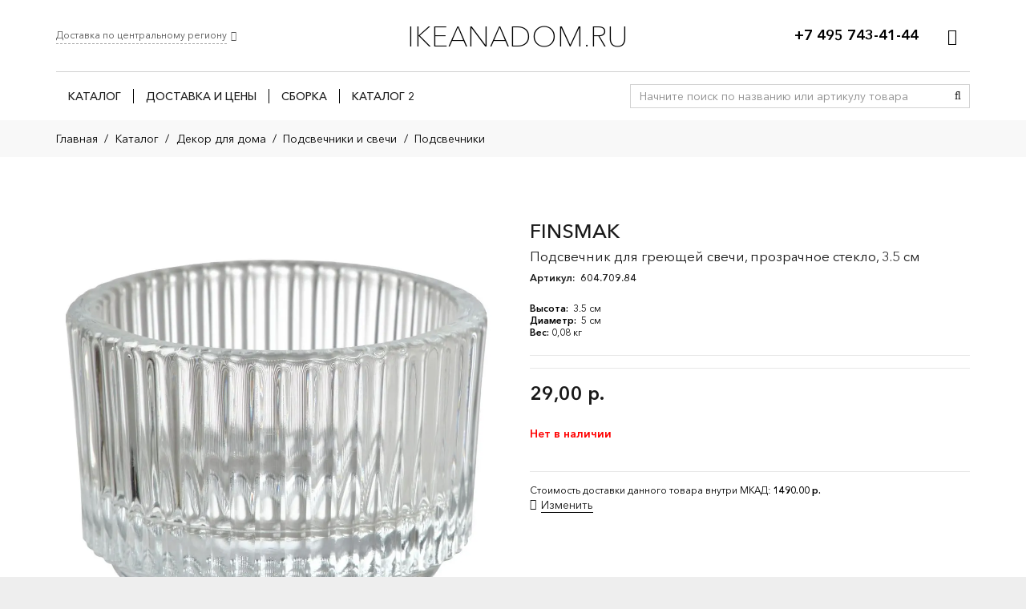

--- FILE ---
content_type: text/html; charset=UTF-8
request_url: https://ikeanadom.ru/shop/604-709-84/
body_size: 41817
content:
<!DOCTYPE HTML>
<html lang="ru-RU">
<head>
	<meta charset="UTF-8">
	<meta name='robots' content='index, follow, max-image-preview:large, max-snippet:-1, max-video-preview:-1' />
	<style>img:is([sizes="auto" i], [sizes^="auto," i]) { contain-intrinsic-size: 3000px 1500px }</style>
	
<!-- Google Tag Manager for WordPress by gtm4wp.com -->
<script data-cfasync="false" data-pagespeed-no-defer>
	var gtm4wp_datalayer_name = "dataLayer";
	var dataLayer = dataLayer || [];
	const gtm4wp_use_sku_instead = false;
	const gtm4wp_currency = 'RUB';
	const gtm4wp_product_per_impression = false;
	const gtm4wp_clear_ecommerce = false;
	const gtm4wp_datalayer_max_timeout = 2000;
</script>
<!-- End Google Tag Manager for WordPress by gtm4wp.com -->
	<!-- This site is optimized with the Yoast SEO plugin v26.3 - https://yoast.com/wordpress/plugins/seo/ -->
	<title>FINSMAK - IKEANADOM.RU</title>
	<link rel="canonical" href="https://ikeanadom.ru/shop/604-709-84/" />
	<meta property="og:locale" content="ru_RU" />
	<meta property="og:type" content="article" />
	<meta property="og:title" content="FINSMAK - IKEANADOM.RU" />
	<meta property="og:description" content="Прозрачное стекло отражает и усиливает мягкое мерцание пламени свечи.Форма подсвечников ФИНСМАК позволяет ставить их один в другой, поэтому они не займут много места при хранении.Дизайнер Hanna Dalrot" />
	<meta property="og:url" content="https://ikeanadom.ru/shop/604-709-84/" />
	<meta property="og:site_name" content="IKEANADOM.RU" />
	<meta property="article:modified_time" content="2022-10-31T08:16:37+00:00" />
	<meta property="og:image" content="https://ikeanadom.ru/wp-content/uploads/ikea_img_new/fins/finsmak-podsvechnik-dlya-greyushchey-svechi-prozrachnoe-steklo__0940797_PE795200_S5.webp" />
	<meta property="og:image:width" content="1024" />
	<meta property="og:image:height" content="1024" />
	<meta property="og:image:type" content="image/webp" />
	<meta name="twitter:card" content="summary_large_image" />
	<script type="application/ld+json" class="yoast-schema-graph">{"@context":"https://schema.org","@graph":[{"@type":["WebPage","ItemPage"],"@id":"https://ikeanadom.ru/shop/604-709-84/","url":"https://ikeanadom.ru/shop/604-709-84/","name":"FINSMAK - IKEANADOM.RU","isPartOf":{"@id":"https://ikeanadom.ru/#website"},"primaryImageOfPage":{"@id":"https://ikeanadom.ru/shop/604-709-84/#primaryimage"},"image":{"@id":"https://ikeanadom.ru/shop/604-709-84/#primaryimage"},"thumbnailUrl":"https://ikeanadom.ru/wp-content/uploads/ikea_img_new/fins/finsmak-podsvechnik-dlya-greyushchey-svechi-prozrachnoe-steklo__0940797_PE795200_S5.webp","datePublished":"2020-12-07T07:09:27+00:00","dateModified":"2022-10-31T08:16:37+00:00","breadcrumb":{"@id":"https://ikeanadom.ru/shop/604-709-84/#breadcrumb"},"inLanguage":"ru-RU","potentialAction":[{"@type":"ReadAction","target":["https://ikeanadom.ru/shop/604-709-84/"]}]},{"@type":"ImageObject","inLanguage":"ru-RU","@id":"https://ikeanadom.ru/shop/604-709-84/#primaryimage","url":"https://ikeanadom.ru/wp-content/uploads/ikea_img_new/fins/finsmak-podsvechnik-dlya-greyushchey-svechi-prozrachnoe-steklo__0940797_PE795200_S5.webp","contentUrl":"https://ikeanadom.ru/wp-content/uploads/ikea_img_new/fins/finsmak-podsvechnik-dlya-greyushchey-svechi-prozrachnoe-steklo__0940797_PE795200_S5.webp","width":1024,"height":1024},{"@type":"BreadcrumbList","@id":"https://ikeanadom.ru/shop/604-709-84/#breadcrumb","itemListElement":[{"@type":"ListItem","position":1,"name":"Главная страница","item":"https://ikeanadom.ru/"},{"@type":"ListItem","position":2,"name":"Каталог","item":"https://ikeanadom.ru/shop/"},{"@type":"ListItem","position":3,"name":"FINSMAK"}]},{"@type":"WebSite","@id":"https://ikeanadom.ru/#website","url":"https://ikeanadom.ru/","name":"IKEANADOM.RU","description":"Доставка товаров ИКЕА. Заказ через интернет и по телефону. Москва, МО, Россия.","potentialAction":[{"@type":"SearchAction","target":{"@type":"EntryPoint","urlTemplate":"https://ikeanadom.ru/?s={search_term_string}"},"query-input":{"@type":"PropertyValueSpecification","valueRequired":true,"valueName":"search_term_string"}}],"inLanguage":"ru-RU"}]}</script>
	<!-- / Yoast SEO plugin. -->


<link rel="canonical" href="https://ikeanadom.ru/shop/604-709-84" />
<meta name="viewport" content="width=device-width, initial-scale=1">
<meta name="SKYPE_TOOLBAR" content="SKYPE_TOOLBAR_PARSER_COMPATIBLE">
<meta name="theme-color" content="#f5f5f5">
<meta property="og:title" content="FINSMAK - IKEANADOM.RU">
<meta property="og:url" content="https://ikeanadom.ru/shop/604-709-84">
<meta property="og:locale" content="ru_RU">
<meta property="og:site_name" content="IKEANADOM.RU">
<meta property="og:type" content="product">
<meta property="og:image" content="https://ikeanadom.ru/wp-content/uploads/ikea_img_new/fins/finsmak-podsvechnik-dlya-greyushchey-svechi-prozrachnoe-steklo__0940797_PE795200_S5.webp" itemprop="image">
<link rel="preload" href="https://ikeanadom.ru/wp-content/uploads/2021/06/AvenirNextCyr-Light.woff" as="font" type="font/woff" crossorigin><link rel="preload" href="https://ikeanadom.ru/wp-content/uploads/2021/06/AvenirNextCyr-Demi.woff" as="font" type="font/woff" crossorigin><link rel="preload" href="https://ikeanadom.ru/wp-content/uploads/2021/06/AvenirNextCyr-Medium.woff" as="font" type="font/woff" crossorigin><link rel="preload" href="https://ikeanadom.ru/wp-content/uploads/2021/06/AvenirNextCyr-UltraLight.woff" as="font" type="font/woff" crossorigin><link rel="preload" href="https://ikeanadom.ru/wp-content/uploads/2021/06/AvenirNextCyr-Regular.woff" as="font" type="font/woff" crossorigin><link rel="preload" href="https://ikeanadom.ru/wp-content/uploads/2021/06/AvenirNextCyr-Heavy.woff" as="font" type="font/woff" crossorigin><link rel="preload" href="https://ikeanadom.ru/wp-content/uploads/2021/06/AvenirNextCyr-Thin.woff" as="font" type="font/woff" crossorigin><link rel='stylesheet' id='contact-form-7-css' href='https://ikeanadom.ru/wp-content/plugins/contact-form-7/includes/css/styles.css?ver=6.1.3' media='all' />
<style id='contact-form-7-inline-css'>
.wpcf7 .wpcf7-recaptcha iframe {margin-bottom: 0;}.wpcf7 .wpcf7-recaptcha[data-align="center"] > div {margin: 0 auto;}.wpcf7 .wpcf7-recaptcha[data-align="right"] > div {margin: 0 0 0 auto;}
</style>
<link rel='stylesheet' id='photoswipe-css' href='https://ikeanadom.ru/wp-content/plugins/woocommerce/assets/css/photoswipe/photoswipe.min.css?ver=10.3.5' media='all' />
<link rel='stylesheet' id='photoswipe-default-skin-css' href='https://ikeanadom.ru/wp-content/plugins/woocommerce/assets/css/photoswipe/default-skin/default-skin.min.css?ver=10.3.5' media='all' />
<style id='woocommerce-inline-inline-css'>
.woocommerce form .form-row .required { visibility: visible; }
</style>
<link rel='stylesheet' id='jquery_ui-css' href='https://ikeanadom.ru/wp-content/plugins/dt_woocommerce_page_builder/assets/css/jquery-ui.css' media='all' />
<link rel='stylesheet' id='dtwpb-woo-extra-account-css' href='https://ikeanadom.ru/wp-content/plugins/dt_woocommerce_page_builder/assets/css/woocommerce-extra-public.css' media='all' />
<link rel='stylesheet' id='wcspt-style-css' href='https://ikeanadom.ru/wp-content/plugins/wc-secondary-product-thumbnail/assets/css/wcspt.min.css?ver=1.3.2' media='all' />
<link rel='stylesheet' id='brands-styles-css' href='https://ikeanadom.ru/wp-content/plugins/woocommerce/assets/css/brands.css?ver=10.3.5' media='all' />
<link rel='stylesheet' id='suggestions-css' href='https://ikeanadom.ru/wp-content/plugins/dadata/custom/assets/css/suggestions.css' media='all' />
<link rel='stylesheet' id='searchwp-live-search-css' href='https://ikeanadom.ru/wp-content/plugins/searchwp-live-ajax-search/assets/styles/style.min.css?ver=1.8.6' media='all' />
<style id='searchwp-live-search-inline-css'>
.searchwp-live-search-result .searchwp-live-search-result--title a {
  font-size: 16px;
}
.searchwp-live-search-result .searchwp-live-search-result--price {
  font-size: 14px;
}
.searchwp-live-search-result .searchwp-live-search-result--add-to-cart .button {
  font-size: 14px;
}

</style>
<link rel='stylesheet' id='dtwpb-css' href='https://ikeanadom.ru/wp-content/plugins/dt_woocommerce_page_builder/assets/css/style.css' media='all' />
<link rel='stylesheet' id='us-style-css' href='https://ikeanadom.ru/wp-content/themes/Impreza/css/style.min.css?ver=8.35.2' media='all' />
<link rel='stylesheet' id='us-woocommerce-css' href='https://ikeanadom.ru/wp-content/themes/Impreza/common/css/plugins/woocommerce.min.css?ver=8.35.2' media='all' />
<link rel='stylesheet' id='theme-style-css' href='https://ikeanadom.ru/wp-content/themes/Impreza-v2-child/style.css?ver=8.35.2' media='all' />
<link rel='stylesheet' id='cf7cf-style-css' href='https://ikeanadom.ru/wp-content/plugins/cf7-conditional-fields/style.css?ver=2.6.6' media='all' />
<link rel='stylesheet' id='custom-css-css' href='https://ikeanadom.ru/wp-content/plugins/dadata/custom/style.css' media='all' />
<script id="jquery-core-js-extra">
var ajaxurl = "https:\/\/ikeanadom.ru\/wp-admin\/admin-ajax.php";
</script>
<script src="https://ikeanadom.ru/wp-includes/js/jquery/jquery.min.js?ver=3.7.1" id="jquery-core-js"></script>
<script src="https://ikeanadom.ru/wp-content/plugins/woocommerce/assets/js/jquery-blockui/jquery.blockUI.min.js?ver=2.7.0-wc.10.3.5" id="wc-jquery-blockui-js" defer data-wp-strategy="defer"></script>
<script id="wc-add-to-cart-js-extra">
var wc_add_to_cart_params = {"ajax_url":"\/wp-admin\/admin-ajax.php","wc_ajax_url":"\/?wc-ajax=%%endpoint%%","i18n_view_cart":"\u041f\u0440\u043e\u0441\u043c\u043e\u0442\u0440 \u043a\u043e\u0440\u0437\u0438\u043d\u044b","cart_url":"https:\/\/ikeanadom.ru\/cart\/","is_cart":"","cart_redirect_after_add":"no"};
</script>
<script src="https://ikeanadom.ru/wp-content/plugins/woocommerce/assets/js/frontend/add-to-cart.min.js?ver=10.3.5" id="wc-add-to-cart-js" defer data-wp-strategy="defer"></script>
<script src="https://ikeanadom.ru/wp-content/plugins/woocommerce/assets/js/flexslider/jquery.flexslider.min.js?ver=2.7.2-wc.10.3.5" id="wc-flexslider-js" defer data-wp-strategy="defer"></script>
<script src="https://ikeanadom.ru/wp-content/plugins/woocommerce/assets/js/photoswipe/photoswipe.min.js?ver=4.1.1-wc.10.3.5" id="wc-photoswipe-js" defer data-wp-strategy="defer"></script>
<script src="https://ikeanadom.ru/wp-content/plugins/woocommerce/assets/js/photoswipe/photoswipe-ui-default.min.js?ver=4.1.1-wc.10.3.5" id="wc-photoswipe-ui-default-js" defer data-wp-strategy="defer"></script>
<script id="wc-single-product-js-extra">
var wc_single_product_params = {"i18n_required_rating_text":"\u041f\u043e\u0436\u0430\u043b\u0443\u0439\u0441\u0442\u0430, \u043f\u043e\u0441\u0442\u0430\u0432\u044c\u0442\u0435 \u043e\u0446\u0435\u043d\u043a\u0443","i18n_rating_options":["1 \u0438\u0437 5 \u0437\u0432\u0451\u0437\u0434","2 \u0438\u0437 5 \u0437\u0432\u0451\u0437\u0434","3 \u0438\u0437 5 \u0437\u0432\u0451\u0437\u0434","4 \u0438\u0437 5 \u0437\u0432\u0451\u0437\u0434","5 \u0438\u0437 5 \u0437\u0432\u0451\u0437\u0434"],"i18n_product_gallery_trigger_text":"\u041f\u0440\u043e\u0441\u043c\u043e\u0442\u0440 \u0433\u0430\u043b\u0435\u0440\u0435\u0438 \u0438\u0437\u043e\u0431\u0440\u0430\u0436\u0435\u043d\u0438\u0439 \u0432 \u043f\u043e\u043b\u043d\u043e\u044d\u043a\u0440\u0430\u043d\u043d\u043e\u043c \u0440\u0435\u0436\u0438\u043c\u0435","review_rating_required":"yes","flexslider":{"rtl":false,"animation":"slide","smoothHeight":true,"directionNav":false,"controlNav":"thumbnails","slideshow":false,"animationSpeed":500,"animationLoop":false,"allowOneSlide":false},"zoom_enabled":"","zoom_options":[],"photoswipe_enabled":"1","photoswipe_options":{"shareEl":false,"closeOnScroll":false,"history":false,"hideAnimationDuration":0,"showAnimationDuration":0},"flexslider_enabled":"1"};
</script>
<script src="https://ikeanadom.ru/wp-content/plugins/woocommerce/assets/js/frontend/single-product.min.js?ver=10.3.5" id="wc-single-product-js" defer data-wp-strategy="defer"></script>
<script src="https://ikeanadom.ru/wp-content/plugins/woocommerce/assets/js/js-cookie/js.cookie.min.js?ver=2.1.4-wc.10.3.5" id="wc-js-cookie-js" defer data-wp-strategy="defer"></script>
<script id="woocommerce-js-extra">
var woocommerce_params = {"ajax_url":"\/wp-admin\/admin-ajax.php","wc_ajax_url":"\/?wc-ajax=%%endpoint%%","i18n_password_show":"\u041f\u043e\u043a\u0430\u0437\u0430\u0442\u044c \u043f\u0430\u0440\u043e\u043b\u044c","i18n_password_hide":"\u0421\u043a\u0440\u044b\u0442\u044c \u043f\u0430\u0440\u043e\u043b\u044c"};
</script>
<script src="https://ikeanadom.ru/wp-content/plugins/woocommerce/assets/js/frontend/woocommerce.min.js?ver=10.3.5" id="woocommerce-js" defer data-wp-strategy="defer"></script>
<script src="https://ikeanadom.ru/wp-includes/js/jquery/ui/core.min.js?ver=1.13.3" id="jquery-ui-core-js"></script>
<script src="https://ikeanadom.ru/wp-includes/js/jquery/ui/datepicker.min.js?ver=1.13.3" id="jquery-ui-datepicker-js"></script>
<script id="jquery-ui-datepicker-js-after">
jQuery(function(jQuery){jQuery.datepicker.setDefaults({"closeText":"\u0417\u0430\u043a\u0440\u044b\u0442\u044c","currentText":"\u0421\u0435\u0433\u043e\u0434\u043d\u044f","monthNames":["\u042f\u043d\u0432\u0430\u0440\u044c","\u0424\u0435\u0432\u0440\u0430\u043b\u044c","\u041c\u0430\u0440\u0442","\u0410\u043f\u0440\u0435\u043b\u044c","\u041c\u0430\u0439","\u0418\u044e\u043d\u044c","\u0418\u044e\u043b\u044c","\u0410\u0432\u0433\u0443\u0441\u0442","\u0421\u0435\u043d\u0442\u044f\u0431\u0440\u044c","\u041e\u043a\u0442\u044f\u0431\u0440\u044c","\u041d\u043e\u044f\u0431\u0440\u044c","\u0414\u0435\u043a\u0430\u0431\u0440\u044c"],"monthNamesShort":["\u042f\u043d\u0432","\u0424\u0435\u0432","\u041c\u0430\u0440","\u0410\u043f\u0440","\u041c\u0430\u0439","\u0418\u044e\u043d","\u0418\u044e\u043b","\u0410\u0432\u0433","\u0421\u0435\u043d","\u041e\u043a\u0442","\u041d\u043e\u044f","\u0414\u0435\u043a"],"nextText":"\u0414\u0430\u043b\u0435\u0435","prevText":"\u041d\u0430\u0437\u0430\u0434","dayNames":["\u0412\u043e\u0441\u043a\u0440\u0435\u0441\u0435\u043d\u044c\u0435","\u041f\u043e\u043d\u0435\u0434\u0435\u043b\u044c\u043d\u0438\u043a","\u0412\u0442\u043e\u0440\u043d\u0438\u043a","\u0421\u0440\u0435\u0434\u0430","\u0427\u0435\u0442\u0432\u0435\u0440\u0433","\u041f\u044f\u0442\u043d\u0438\u0446\u0430","\u0421\u0443\u0431\u0431\u043e\u0442\u0430"],"dayNamesShort":["\u0412\u0441","\u041f\u043d","\u0412\u0442","\u0421\u0440","\u0427\u0442","\u041f\u0442","\u0421\u0431"],"dayNamesMin":["\u0412\u0441","\u041f\u043d","\u0412\u0442","\u0421\u0440","\u0427\u0442","\u041f\u0442","\u0421\u0431"],"dateFormat":"dd.mm.yy","firstDay":1,"isRTL":false});});
</script>
<script src="https://ikeanadom.ru/wp-content/plugins/dt_woocommerce_page_builder/assets/js/front-custom.js" id="dtwpb-woo-extra-account-fields-js"></script>
<script id="custom-js-js-extra">
var php_vars = {"dadata_suggest_token":"e599cd1df2f7dbf4d7ebe90a5c95e658a9477e42"};
</script>
<script src="https://ikeanadom.ru/wp-content/plugins/dadata/custom/custom.js" id="custom-js-js"></script>
<script src="https://ikeanadom.ru/wp-content/plugins/dadata/custom/assets/js/jquery.maskedinput.js" id="jquery.maskedinput.js-js"></script>
<script src="https://ikeanadom.ru/wp-content/plugins/dadata/custom/assets/js/jquery.suggestions.min.js" id="jquery.suggestions.min-js"></script>
<script></script>

<!-- Saphali Lite Version -->
<meta name="generator" content="Saphali Lite 2.0.0" />


<!-- Google Tag Manager for WordPress by gtm4wp.com -->
<!-- GTM Container placement set to footer -->
<script data-cfasync="false" data-pagespeed-no-defer>
	var dataLayer_content = {"pagePostType":"product","pagePostType2":"single-product","productRatingCounts":[],"productAverageRating":0,"productReviewCount":0,"productType":"simple","productIsVariable":0};
	dataLayer.push( dataLayer_content );
</script>
<script data-cfasync="false" data-pagespeed-no-defer>
(function(w,d,s,l,i){w[l]=w[l]||[];w[l].push({'gtm.start':
new Date().getTime(),event:'gtm.js'});var f=d.getElementsByTagName(s)[0],
j=d.createElement(s),dl=l!='dataLayer'?'&l='+l:'';j.async=true;j.src=
'//www.googletagmanager.com/gtm.js?id='+i+dl;f.parentNode.insertBefore(j,f);
})(window,document,'script','dataLayer','GTM-K7H2HDH');
</script>
<!-- End Google Tag Manager for WordPress by gtm4wp.com -->		<script id="us_add_no_touch">
			if ( ! /Android|webOS|iPhone|iPad|iPod|BlackBerry|IEMobile|Opera Mini/i.test( navigator.userAgent ) ) {
				document.documentElement.classList.add( "no-touch" );
			}
		</script>
				<script id="us_color_scheme_switch_class">
			if ( document.cookie.includes( "us_color_scheme_switch_is_on=true" ) ) {
				document.documentElement.classList.add( "us-color-scheme-on" );
			}
		</script>
			<noscript><style>.woocommerce-product-gallery{ opacity: 1 !important; }</style></noscript>
	<meta name="generator" content="Powered by WPBakery Page Builder - drag and drop page builder for WordPress."/>
<meta name="generator" content="Powered by Slider Revolution 6.7.15 - responsive, Mobile-Friendly Slider Plugin for WordPress with comfortable drag and drop interface." />
<link rel="icon" href="https://ikeanadom.ru/wp-content/uploads/2020/06/favicon_01.ico" sizes="32x32" />
<link rel="icon" href="https://ikeanadom.ru/wp-content/uploads/2020/06/favicon_01.ico" sizes="192x192" />
<link rel="apple-touch-icon" href="https://ikeanadom.ru/wp-content/uploads/2020/06/favicon_01.ico" />
<meta name="msapplication-TileImage" content="https://ikeanadom.ru/wp-content/uploads/2020/06/favicon_01.ico" />
<script>function setREVStartSize(e){
			//window.requestAnimationFrame(function() {
				window.RSIW = window.RSIW===undefined ? window.innerWidth : window.RSIW;
				window.RSIH = window.RSIH===undefined ? window.innerHeight : window.RSIH;
				try {
					var pw = document.getElementById(e.c).parentNode.offsetWidth,
						newh;
					pw = pw===0 || isNaN(pw) || (e.l=="fullwidth" || e.layout=="fullwidth") ? window.RSIW : pw;
					e.tabw = e.tabw===undefined ? 0 : parseInt(e.tabw);
					e.thumbw = e.thumbw===undefined ? 0 : parseInt(e.thumbw);
					e.tabh = e.tabh===undefined ? 0 : parseInt(e.tabh);
					e.thumbh = e.thumbh===undefined ? 0 : parseInt(e.thumbh);
					e.tabhide = e.tabhide===undefined ? 0 : parseInt(e.tabhide);
					e.thumbhide = e.thumbhide===undefined ? 0 : parseInt(e.thumbhide);
					e.mh = e.mh===undefined || e.mh=="" || e.mh==="auto" ? 0 : parseInt(e.mh,0);
					if(e.layout==="fullscreen" || e.l==="fullscreen")
						newh = Math.max(e.mh,window.RSIH);
					else{
						e.gw = Array.isArray(e.gw) ? e.gw : [e.gw];
						for (var i in e.rl) if (e.gw[i]===undefined || e.gw[i]===0) e.gw[i] = e.gw[i-1];
						e.gh = e.el===undefined || e.el==="" || (Array.isArray(e.el) && e.el.length==0)? e.gh : e.el;
						e.gh = Array.isArray(e.gh) ? e.gh : [e.gh];
						for (var i in e.rl) if (e.gh[i]===undefined || e.gh[i]===0) e.gh[i] = e.gh[i-1];
											
						var nl = new Array(e.rl.length),
							ix = 0,
							sl;
						e.tabw = e.tabhide>=pw ? 0 : e.tabw;
						e.thumbw = e.thumbhide>=pw ? 0 : e.thumbw;
						e.tabh = e.tabhide>=pw ? 0 : e.tabh;
						e.thumbh = e.thumbhide>=pw ? 0 : e.thumbh;
						for (var i in e.rl) nl[i] = e.rl[i]<window.RSIW ? 0 : e.rl[i];
						sl = nl[0];
						for (var i in nl) if (sl>nl[i] && nl[i]>0) { sl = nl[i]; ix=i;}
						var m = pw>(e.gw[ix]+e.tabw+e.thumbw) ? 1 : (pw-(e.tabw+e.thumbw)) / (e.gw[ix]);
						newh =  (e.gh[ix] * m) + (e.tabh + e.thumbh);
					}
					var el = document.getElementById(e.c);
					if (el!==null && el) el.style.height = newh+"px";
					el = document.getElementById(e.c+"_wrapper");
					if (el!==null && el) {
						el.style.height = newh+"px";
						el.style.display = "block";
					}
				} catch(e){
					console.log("Failure at Presize of Slider:" + e)
				}
			//});
		  };</script>
<noscript><style> .wpb_animate_when_almost_visible { opacity: 1; }</style></noscript>		<style id="us-icon-fonts">@font-face{font-display:block;font-style:normal;font-family:"fontawesome";font-weight:900;src:url("https://ikeanadom.ru/wp-content/themes/Impreza/fonts/fa-solid-900.woff2?ver=8.35.2") format("woff2")}.fas{font-family:"fontawesome";font-weight:900}@font-face{font-display:block;font-style:normal;font-family:"fontawesome";font-weight:400;src:url("https://ikeanadom.ru/wp-content/themes/Impreza/fonts/fa-regular-400.woff2?ver=8.35.2") format("woff2")}.far{font-family:"fontawesome";font-weight:400}@font-face{font-display:block;font-style:normal;font-family:"fontawesome";font-weight:300;src:url("https://ikeanadom.ru/wp-content/themes/Impreza/fonts/fa-light-300.woff2?ver=8.35.2") format("woff2")}.fal{font-family:"fontawesome";font-weight:300}@font-face{font-display:block;font-style:normal;font-family:"Font Awesome 5 Duotone";font-weight:900;src:url("https://ikeanadom.ru/wp-content/themes/Impreza/fonts/fa-duotone-900.woff2?ver=8.35.2") format("woff2")}.fad{font-family:"Font Awesome 5 Duotone";font-weight:900}.fad{position:relative}.fad:before{position:absolute}.fad:after{opacity:0.4}@font-face{font-display:block;font-style:normal;font-family:"Font Awesome 5 Brands";font-weight:400;src:url("https://ikeanadom.ru/wp-content/themes/Impreza/fonts/fa-brands-400.woff2?ver=8.35.2") format("woff2")}.fab{font-family:"Font Awesome 5 Brands";font-weight:400}@font-face{font-display:block;font-style:normal;font-family:"Material Icons";font-weight:400;src:url("https://ikeanadom.ru/wp-content/themes/Impreza/fonts/material-icons.woff2?ver=8.35.2") format("woff2")}.material-icons{font-family:"Material Icons";font-weight:400}</style>
				<style id="us-theme-options-css">:root{--color-header-middle-bg:#ffffff;--color-header-middle-bg-grad:#ffffff;--color-header-middle-text:#1a1a1a;--color-header-middle-text-hover:#0CA7FF;--color-header-transparent-bg:transparent;--color-header-transparent-bg-grad:transparent;--color-header-transparent-text:#ffffff;--color-header-transparent-text-hover:#ffffff;--color-chrome-toolbar:#f5f5f5;--color-header-top-bg:#ffffff;--color-header-top-bg-grad:#ffffff;--color-header-top-text:#000000;--color-header-top-text-hover:#555555;--color-header-top-transparent-bg:rgba(0,0,0,0.2);--color-header-top-transparent-bg-grad:rgba(0,0,0,0.2);--color-header-top-transparent-text:rgba(255,255,255,0.66);--color-header-top-transparent-text-hover:#fff;--color-content-bg:#ffffff;--color-content-bg-grad:#ffffff;--color-content-bg-alt:#f5f5f5;--color-content-bg-alt-grad:#f5f5f5;--color-content-border:#e8e8e8;--color-content-heading:#1a1a1a;--color-content-heading-grad:#1a1a1a;--color-content-text:#1a1a1a;--color-content-link:#79b4eb;--color-content-link-hover:#0CA7FF;--color-content-primary:#0CA7FF;--color-content-primary-grad:#0CA7FF;--color-content-secondary:#ffffff;--color-content-secondary-grad:#ffffff;--color-content-faded:#999999;--color-content-overlay:rgba(15,19,31,0.80);--color-content-overlay-grad:rgba(15,19,31,0.80);--color-alt-content-bg:#f5f5f5;--color-alt-content-bg-grad:#f5f5f5;--color-alt-content-bg-alt:#ffffff;--color-alt-content-bg-alt-grad:#ffffff;--color-alt-content-border:#dddddd;--color-alt-content-heading:#1a1a1a;--color-alt-content-heading-grad:#1a1a1a;--color-alt-content-text:#333333;--color-alt-content-link:#0CA7FF;--color-alt-content-link-hover:#79b4eb;--color-alt-content-primary:#79b4eb;--color-alt-content-primary-grad:#79b4eb;--color-alt-content-secondary:#ffffff;--color-alt-content-secondary-grad:#ffffff;--color-alt-content-faded:#999999;--color-alt-content-overlay:rgba(100,108,253,0.85);--color-alt-content-overlay-grad:rgba(100,108,253,0.85);--color-footer-bg:#222222;--color-footer-bg-grad:#222222;--color-footer-bg-alt:#1a1a1a;--color-footer-bg-alt-grad:#1a1a1a;--color-footer-border:#333333;--color-footer-heading:#fff;--color-footer-heading-grad:#fff;--color-footer-text:#999999;--color-footer-link:#cccccc;--color-footer-link-hover:#0CA7FF;--color-subfooter-bg:#1a1a1a;--color-subfooter-bg-grad:#1a1a1a;--color-subfooter-bg-alt:#222222;--color-subfooter-bg-alt-grad:#222222;--color-subfooter-border:#282828;--color-subfooter-heading:#e3e7f0;--color-subfooter-heading-grad:#e3e7f0;--color-subfooter-text:#bbbbbb;--color-subfooter-link:#ffffff;--color-subfooter-link-hover:#0CA7FF;--color-content-primary-faded:rgba(12,167,255,0.15);--box-shadow:0 5px 15px rgba(0,0,0,.15);--box-shadow-up:0 -5px 15px rgba(0,0,0,.15);--site-canvas-width:1300px;--site-content-width:1140px;--site-sidebar-width:25%;--text-block-margin-bottom:0.5rem}@font-face{font-display:swap;font-style:normal;font-family:"Avenir Next";font-weight:300;src:url(/wp-content/uploads/2021/06/AvenirNextCyr-Light.woff) format("woff")}@font-face{font-display:swap;font-style:normal;font-family:"Avenir Next";font-weight:700;src:url(/wp-content/uploads/2021/06/AvenirNextCyr-Demi.woff) format("woff")}@font-face{font-display:swap;font-style:normal;font-family:"Avenir Next";font-weight:500;src:url(/wp-content/uploads/2021/06/AvenirNextCyr-Medium.woff) format("woff")}@font-face{font-display:swap;font-style:normal;font-family:"Avenir Next";font-weight:200;src:url(/wp-content/uploads/2021/06/AvenirNextCyr-UltraLight.woff) format("woff")}@font-face{font-display:swap;font-style:normal;font-family:"Avenir Next";font-weight:400;src:url(/wp-content/uploads/2021/06/AvenirNextCyr-Regular.woff) format("woff")}@font-face{font-display:swap;font-style:normal;font-family:"Avenir Next";font-weight:900;src:url(/wp-content/uploads/2021/06/AvenirNextCyr-Heavy.woff) format("woff")}@font-face{font-display:swap;font-style:normal;font-family:"Avenir Next";font-weight:100;src:url(/wp-content/uploads/2021/06/AvenirNextCyr-Thin.woff) format("woff")}:root{--font-family:"Avenir Next";--font-size:14px;--line-height:22px;--font-weight:400;--bold-font-weight:700;--h1-font-family:inherit;--h1-font-size:3.0rem;--h1-line-height:1.2;--h1-font-weight:400;--h1-bold-font-weight:700;--h1-text-transform:none;--h1-font-style:normal;--h1-letter-spacing:0em;--h1-margin-bottom:1.5rem;--h2-font-family:var(--h1-font-family);--h2-font-size:2.0rem;--h2-line-height:1.2;--h2-font-weight:var(--h1-font-weight);--h2-bold-font-weight:var(--h1-bold-font-weight);--h2-text-transform:var(--h1-text-transform);--h2-font-style:var(--h1-font-style);--h2-letter-spacing:0em;--h2-margin-bottom:1.5rem;--h3-font-family:var(--h1-font-family);--h3-font-size:1.7rem;--h3-line-height:1.2;--h3-font-weight:var(--h1-font-weight);--h3-bold-font-weight:var(--h1-bold-font-weight);--h3-text-transform:var(--h1-text-transform);--h3-font-style:var(--h1-font-style);--h3-letter-spacing:0em;--h3-margin-bottom:1.5rem;--h4-font-family:var(--h1-font-family);--h4-font-size:1.5rem;--h4-line-height:1.2;--h4-font-weight:var(--h1-font-weight);--h4-bold-font-weight:var(--h1-bold-font-weight);--h4-text-transform:var(--h1-text-transform);--h4-font-style:var(--h1-font-style);--h4-letter-spacing:0em;--h4-margin-bottom:1.5rem;--h5-font-family:var(--h1-font-family);--h5-font-size:1.4rem;--h5-line-height:1.2;--h5-font-weight:var(--h1-font-weight);--h5-bold-font-weight:var(--h1-bold-font-weight);--h5-text-transform:var(--h1-text-transform);--h5-font-style:var(--h1-font-style);--h5-letter-spacing:0em;--h5-margin-bottom:1.5rem;--h6-font-family:var(--h1-font-family);--h6-font-size:1.3rem;--h6-line-height:1.2;--h6-font-weight:var(--h1-font-weight);--h6-bold-font-weight:var(--h1-bold-font-weight);--h6-text-transform:var(--h1-text-transform);--h6-font-style:var(--h1-font-style);--h6-letter-spacing:0em;--h6-margin-bottom:1.5rem}h1{font-family:var(--h1-font-family,inherit);font-weight:var(--h1-font-weight,inherit);font-size:var(--h1-font-size,inherit);font-style:var(--h1-font-style,inherit);line-height:var(--h1-line-height,1.4);letter-spacing:var(--h1-letter-spacing,inherit);text-transform:var(--h1-text-transform,inherit);margin-bottom:var(--h1-margin-bottom,1.5rem)}h1>strong{font-weight:var(--h1-bold-font-weight,bold)}h2{font-family:var(--h2-font-family,inherit);font-weight:var(--h2-font-weight,inherit);font-size:var(--h2-font-size,inherit);font-style:var(--h2-font-style,inherit);line-height:var(--h2-line-height,1.4);letter-spacing:var(--h2-letter-spacing,inherit);text-transform:var(--h2-text-transform,inherit);margin-bottom:var(--h2-margin-bottom,1.5rem)}h2>strong{font-weight:var(--h2-bold-font-weight,bold)}h3{font-family:var(--h3-font-family,inherit);font-weight:var(--h3-font-weight,inherit);font-size:var(--h3-font-size,inherit);font-style:var(--h3-font-style,inherit);line-height:var(--h3-line-height,1.4);letter-spacing:var(--h3-letter-spacing,inherit);text-transform:var(--h3-text-transform,inherit);margin-bottom:var(--h3-margin-bottom,1.5rem)}h3>strong{font-weight:var(--h3-bold-font-weight,bold)}h4{font-family:var(--h4-font-family,inherit);font-weight:var(--h4-font-weight,inherit);font-size:var(--h4-font-size,inherit);font-style:var(--h4-font-style,inherit);line-height:var(--h4-line-height,1.4);letter-spacing:var(--h4-letter-spacing,inherit);text-transform:var(--h4-text-transform,inherit);margin-bottom:var(--h4-margin-bottom,1.5rem)}h4>strong{font-weight:var(--h4-bold-font-weight,bold)}h5{font-family:var(--h5-font-family,inherit);font-weight:var(--h5-font-weight,inherit);font-size:var(--h5-font-size,inherit);font-style:var(--h5-font-style,inherit);line-height:var(--h5-line-height,1.4);letter-spacing:var(--h5-letter-spacing,inherit);text-transform:var(--h5-text-transform,inherit);margin-bottom:var(--h5-margin-bottom,1.5rem)}h5>strong{font-weight:var(--h5-bold-font-weight,bold)}h6{font-family:var(--h6-font-family,inherit);font-weight:var(--h6-font-weight,inherit);font-size:var(--h6-font-size,inherit);font-style:var(--h6-font-style,inherit);line-height:var(--h6-line-height,1.4);letter-spacing:var(--h6-letter-spacing,inherit);text-transform:var(--h6-text-transform,inherit);margin-bottom:var(--h6-margin-bottom,1.5rem)}h6>strong{font-weight:var(--h6-bold-font-weight,bold)}body{background:#eeeeee}@media (max-width:1210px){.l-main .aligncenter{max-width:calc(100vw - 5rem)}}@media (min-width:1381px){body.usb_preview .hide_on_default{opacity:0.25!important}.vc_hidden-lg,body:not(.usb_preview) .hide_on_default{display:none!important}.default_align_left{text-align:left;justify-content:flex-start}.default_align_right{text-align:right;justify-content:flex-end}.default_align_center{text-align:center;justify-content:center}.w-hwrapper.default_align_center>*{margin-left:calc( var(--hwrapper-gap,1.2rem) / 2 );margin-right:calc( var(--hwrapper-gap,1.2rem) / 2 )}.default_align_justify{justify-content:space-between}.w-hwrapper>.default_align_justify,.default_align_justify>.w-btn{width:100%}}@media (min-width:1025px) and (max-width:1380px){body.usb_preview .hide_on_laptops{opacity:0.25!important}.vc_hidden-md,body:not(.usb_preview) .hide_on_laptops{display:none!important}.laptops_align_left{text-align:left;justify-content:flex-start}.laptops_align_right{text-align:right;justify-content:flex-end}.laptops_align_center{text-align:center;justify-content:center}.w-hwrapper.laptops_align_center>*{margin-left:calc( var(--hwrapper-gap,1.2rem) / 2 );margin-right:calc( var(--hwrapper-gap,1.2rem) / 2 )}.laptops_align_justify{justify-content:space-between}.w-hwrapper>.laptops_align_justify,.laptops_align_justify>.w-btn{width:100%}.g-cols.via_grid[style*="--laptops-columns-gap"]{gap:var(--laptops-columns-gap,3rem)}}@media (min-width:601px) and (max-width:1024px){body.usb_preview .hide_on_tablets{opacity:0.25!important}.vc_hidden-sm,body:not(.usb_preview) .hide_on_tablets{display:none!important}.tablets_align_left{text-align:left;justify-content:flex-start}.tablets_align_right{text-align:right;justify-content:flex-end}.tablets_align_center{text-align:center;justify-content:center}.w-hwrapper.tablets_align_center>*{margin-left:calc( var(--hwrapper-gap,1.2rem) / 2 );margin-right:calc( var(--hwrapper-gap,1.2rem) / 2 )}.tablets_align_justify{justify-content:space-between}.w-hwrapper>.tablets_align_justify,.tablets_align_justify>.w-btn{width:100%}.g-cols.via_grid[style*="--tablets-columns-gap"]{gap:var(--tablets-columns-gap,3rem)}}@media (max-width:600px){body.usb_preview .hide_on_mobiles{opacity:0.25!important}.vc_hidden-xs,body:not(.usb_preview) .hide_on_mobiles{display:none!important}.mobiles_align_left{text-align:left;justify-content:flex-start}.mobiles_align_right{text-align:right;justify-content:flex-end}.mobiles_align_center{text-align:center;justify-content:center}.w-hwrapper.mobiles_align_center>*{margin-left:calc( var(--hwrapper-gap,1.2rem) / 2 );margin-right:calc( var(--hwrapper-gap,1.2rem) / 2 )}.mobiles_align_justify{justify-content:space-between}.w-hwrapper>.mobiles_align_justify,.mobiles_align_justify>.w-btn{width:100%}.w-hwrapper.stack_on_mobiles{display:block}.w-hwrapper.stack_on_mobiles>:not(script){display:block;margin:0 0 var(--hwrapper-gap,1.2rem)}.w-hwrapper.stack_on_mobiles>:last-child{margin-bottom:0}.g-cols.via_grid[style*="--mobiles-columns-gap"]{gap:var(--mobiles-columns-gap,1.5rem)}}@media (max-width:600px){.g-cols.type_default>div[class*="vc_col-xs-"]{margin-top:1rem;margin-bottom:1rem}.g-cols>div:not([class*="vc_col-xs-"]){width:100%;margin:0 0 1.5rem}.g-cols.reversed>div:last-of-type{order:-1}.g-cols.type_boxes>div,.g-cols.reversed>div:first-child,.g-cols:not(.reversed)>div:last-child,.g-cols>div.has_bg_color{margin-bottom:0}.vc_col-xs-1{width:8.3333%}.vc_col-xs-2{width:16.6666%}.vc_col-xs-1\/5{width:20%}.vc_col-xs-3{width:25%}.vc_col-xs-4{width:33.3333%}.vc_col-xs-2\/5{width:40%}.vc_col-xs-5{width:41.6666%}.vc_col-xs-6{width:50%}.vc_col-xs-7{width:58.3333%}.vc_col-xs-3\/5{width:60%}.vc_col-xs-8{width:66.6666%}.vc_col-xs-9{width:75%}.vc_col-xs-4\/5{width:80%}.vc_col-xs-10{width:83.3333%}.vc_col-xs-11{width:91.6666%}.vc_col-xs-12{width:100%}.vc_col-xs-offset-0{margin-left:0}.vc_col-xs-offset-1{margin-left:8.3333%}.vc_col-xs-offset-2{margin-left:16.6666%}.vc_col-xs-offset-1\/5{margin-left:20%}.vc_col-xs-offset-3{margin-left:25%}.vc_col-xs-offset-4{margin-left:33.3333%}.vc_col-xs-offset-2\/5{margin-left:40%}.vc_col-xs-offset-5{margin-left:41.6666%}.vc_col-xs-offset-6{margin-left:50%}.vc_col-xs-offset-7{margin-left:58.3333%}.vc_col-xs-offset-3\/5{margin-left:60%}.vc_col-xs-offset-8{margin-left:66.6666%}.vc_col-xs-offset-9{margin-left:75%}.vc_col-xs-offset-4\/5{margin-left:80%}.vc_col-xs-offset-10{margin-left:83.3333%}.vc_col-xs-offset-11{margin-left:91.6666%}.vc_col-xs-offset-12{margin-left:100%}}@media (min-width:601px){.vc_col-sm-1{width:8.3333%}.vc_col-sm-2{width:16.6666%}.vc_col-sm-1\/5{width:20%}.vc_col-sm-3{width:25%}.vc_col-sm-4{width:33.3333%}.vc_col-sm-2\/5{width:40%}.vc_col-sm-5{width:41.6666%}.vc_col-sm-6{width:50%}.vc_col-sm-7{width:58.3333%}.vc_col-sm-3\/5{width:60%}.vc_col-sm-8{width:66.6666%}.vc_col-sm-9{width:75%}.vc_col-sm-4\/5{width:80%}.vc_col-sm-10{width:83.3333%}.vc_col-sm-11{width:91.6666%}.vc_col-sm-12{width:100%}.vc_col-sm-offset-0{margin-left:0}.vc_col-sm-offset-1{margin-left:8.3333%}.vc_col-sm-offset-2{margin-left:16.6666%}.vc_col-sm-offset-1\/5{margin-left:20%}.vc_col-sm-offset-3{margin-left:25%}.vc_col-sm-offset-4{margin-left:33.3333%}.vc_col-sm-offset-2\/5{margin-left:40%}.vc_col-sm-offset-5{margin-left:41.6666%}.vc_col-sm-offset-6{margin-left:50%}.vc_col-sm-offset-7{margin-left:58.3333%}.vc_col-sm-offset-3\/5{margin-left:60%}.vc_col-sm-offset-8{margin-left:66.6666%}.vc_col-sm-offset-9{margin-left:75%}.vc_col-sm-offset-4\/5{margin-left:80%}.vc_col-sm-offset-10{margin-left:83.3333%}.vc_col-sm-offset-11{margin-left:91.6666%}.vc_col-sm-offset-12{margin-left:100%}}@media (min-width:1025px){.vc_col-md-1{width:8.3333%}.vc_col-md-2{width:16.6666%}.vc_col-md-1\/5{width:20%}.vc_col-md-3{width:25%}.vc_col-md-4{width:33.3333%}.vc_col-md-2\/5{width:40%}.vc_col-md-5{width:41.6666%}.vc_col-md-6{width:50%}.vc_col-md-7{width:58.3333%}.vc_col-md-3\/5{width:60%}.vc_col-md-8{width:66.6666%}.vc_col-md-9{width:75%}.vc_col-md-4\/5{width:80%}.vc_col-md-10{width:83.3333%}.vc_col-md-11{width:91.6666%}.vc_col-md-12{width:100%}.vc_col-md-offset-0{margin-left:0}.vc_col-md-offset-1{margin-left:8.3333%}.vc_col-md-offset-2{margin-left:16.6666%}.vc_col-md-offset-1\/5{margin-left:20%}.vc_col-md-offset-3{margin-left:25%}.vc_col-md-offset-4{margin-left:33.3333%}.vc_col-md-offset-2\/5{margin-left:40%}.vc_col-md-offset-5{margin-left:41.6666%}.vc_col-md-offset-6{margin-left:50%}.vc_col-md-offset-7{margin-left:58.3333%}.vc_col-md-offset-3\/5{margin-left:60%}.vc_col-md-offset-8{margin-left:66.6666%}.vc_col-md-offset-9{margin-left:75%}.vc_col-md-offset-4\/5{margin-left:80%}.vc_col-md-offset-10{margin-left:83.3333%}.vc_col-md-offset-11{margin-left:91.6666%}.vc_col-md-offset-12{margin-left:100%}}@media (min-width:1381px){.vc_col-lg-1{width:8.3333%}.vc_col-lg-2{width:16.6666%}.vc_col-lg-1\/5{width:20%}.vc_col-lg-3{width:25%}.vc_col-lg-4{width:33.3333%}.vc_col-lg-2\/5{width:40%}.vc_col-lg-5{width:41.6666%}.vc_col-lg-6{width:50%}.vc_col-lg-7{width:58.3333%}.vc_col-lg-3\/5{width:60%}.vc_col-lg-8{width:66.6666%}.vc_col-lg-9{width:75%}.vc_col-lg-4\/5{width:80%}.vc_col-lg-10{width:83.3333%}.vc_col-lg-11{width:91.6666%}.vc_col-lg-12{width:100%}.vc_col-lg-offset-0{margin-left:0}.vc_col-lg-offset-1{margin-left:8.3333%}.vc_col-lg-offset-2{margin-left:16.6666%}.vc_col-lg-offset-1\/5{margin-left:20%}.vc_col-lg-offset-3{margin-left:25%}.vc_col-lg-offset-4{margin-left:33.3333%}.vc_col-lg-offset-2\/5{margin-left:40%}.vc_col-lg-offset-5{margin-left:41.6666%}.vc_col-lg-offset-6{margin-left:50%}.vc_col-lg-offset-7{margin-left:58.3333%}.vc_col-lg-offset-3\/5{margin-left:60%}.vc_col-lg-offset-8{margin-left:66.6666%}.vc_col-lg-offset-9{margin-left:75%}.vc_col-lg-offset-4\/5{margin-left:80%}.vc_col-lg-offset-10{margin-left:83.3333%}.vc_col-lg-offset-11{margin-left:91.6666%}.vc_col-lg-offset-12{margin-left:100%}}@media (min-width:601px) and (max-width:1024px){.g-cols.via_flex.type_default>div[class*="vc_col-md-"],.g-cols.via_flex.type_default>div[class*="vc_col-lg-"]{margin-top:1rem;margin-bottom:1rem}}@media (min-width:1025px) and (max-width:1380px){.g-cols.via_flex.type_default>div[class*="vc_col-lg-"]{margin-top:1rem;margin-bottom:1rem}}@media (max-width:767px){.l-canvas{overflow:hidden}.g-cols.stacking_default.reversed>div:last-of-type{order:-1}.g-cols.stacking_default.via_flex>div:not([class*="vc_col-xs"]){width:100%;margin:0 0 1.5rem}.g-cols.stacking_default.via_grid.mobiles-cols_1{grid-template-columns:100%}.g-cols.stacking_default.via_flex.type_boxes>div,.g-cols.stacking_default.via_flex.reversed>div:first-child,.g-cols.stacking_default.via_flex:not(.reversed)>div:last-child,.g-cols.stacking_default.via_flex>div.has_bg_color{margin-bottom:0}.g-cols.stacking_default.via_flex.type_default>.wpb_column.stretched{margin-left:-1rem;margin-right:-1rem}.g-cols.stacking_default.via_grid.mobiles-cols_1>.wpb_column.stretched,.g-cols.stacking_default.via_flex.type_boxes>.wpb_column.stretched{margin-left:-2.5rem;margin-right:-2.5rem;width:auto}.vc_column-inner.type_sticky>.wpb_wrapper,.vc_column_container.type_sticky>.vc_column-inner{top:0!important}}@media (min-width:768px){body:not(.rtl) .l-section.for_sidebar.at_left>div>.l-sidebar,.rtl .l-section.for_sidebar.at_right>div>.l-sidebar{order:-1}.vc_column_container.type_sticky>.vc_column-inner,.vc_column-inner.type_sticky>.wpb_wrapper{position:-webkit-sticky;position:sticky}.l-section.type_sticky{position:-webkit-sticky;position:sticky;top:0;z-index:11;transition:top 0.3s cubic-bezier(.78,.13,.15,.86) 0.1s}.header_hor .l-header.post_fixed.sticky_auto_hide{z-index:12}.admin-bar .l-section.type_sticky{top:32px}.l-section.type_sticky>.l-section-h{transition:padding-top 0.3s}.header_hor .l-header.pos_fixed:not(.down)~.l-main .l-section.type_sticky:not(:first-of-type){top:var(--header-sticky-height)}.admin-bar.header_hor .l-header.pos_fixed:not(.down)~.l-main .l-section.type_sticky:not(:first-of-type){top:calc( var(--header-sticky-height) + 32px )}.header_hor .l-header.pos_fixed.sticky:not(.down)~.l-main .l-section.type_sticky:first-of-type>.l-section-h{padding-top:var(--header-sticky-height)}.header_hor.headerinpos_bottom .l-header.pos_fixed.sticky:not(.down)~.l-main .l-section.type_sticky:first-of-type>.l-section-h{padding-bottom:var(--header-sticky-height)!important}}@media screen and (min-width:1210px){.g-cols.via_flex.type_default>.wpb_column.stretched:first-of-type{margin-left:min( calc( var(--site-content-width) / 2 + 0px / 2 + 1.5rem - 50vw),-1rem )}.g-cols.via_flex.type_default>.wpb_column.stretched:last-of-type{margin-right:min( calc( var(--site-content-width) / 2 + 0px / 2 + 1.5rem - 50vw),-1rem )}.l-main .alignfull, .w-separator.width_screen,.g-cols.via_grid>.wpb_column.stretched:first-of-type,.g-cols.via_flex.type_boxes>.wpb_column.stretched:first-of-type{margin-left:min( calc( var(--site-content-width) / 2 + 0px / 2 - 50vw ),-2.5rem )}.l-main .alignfull, .w-separator.width_screen,.g-cols.via_grid>.wpb_column.stretched:last-of-type,.g-cols.via_flex.type_boxes>.wpb_column.stretched:last-of-type{margin-right:min( calc( var(--site-content-width) / 2 + 0px / 2 - 50vw ),-2.5rem )}}@media (max-width:600px){.w-form-row.for_submit[style*=btn-size-mobiles] .w-btn{font-size:var(--btn-size-mobiles)!important}}a,button,input[type=submit],.ui-slider-handle{outline:none!important}.w-toplink,.w-header-show{background:rgba(0,0,0,0.3)}.no-touch .w-toplink.active:hover,.no-touch .w-header-show:hover{background:var(--color-content-primary-grad)}button[type=submit]:not(.w-btn),input[type=submit]:not(.w-btn),.us-nav-style_1>*,.navstyle_1>.owl-nav button,.us-btn-style_1{font-family:var(--font-family);font-size:14px;line-height:1.2!important;font-weight:400;font-style:normal;text-transform:uppercase;letter-spacing:0.01em;border-radius:0em;padding:0.8em 2.1em;background:#0CA7FF;border-color:transparent;color:#ffffff!important;box-shadow:0 0em 0em 0 rgba(0,0,0,0.2)}button[type=submit]:not(.w-btn):before,input[type=submit]:not(.w-btn),.us-nav-style_1>*:before,.navstyle_1>.owl-nav button:before,.us-btn-style_1:before{border-width:0px}.no-touch button[type=submit]:not(.w-btn):hover,.no-touch input[type=submit]:not(.w-btn):hover,.us-nav-style_1>span.current,.no-touch .us-nav-style_1>a:hover,.no-touch .navstyle_1>.owl-nav button:hover,.no-touch .us-btn-style_1:hover{box-shadow:0 0em 0em 0 rgba(0,0,0,0.2);background:#0CA7FF;border-color:transparent;color:#ffffff!important}.us-nav-style_1>*{min-width:calc(1.2em + 2 * 0.8em)}.us-nav-style_5>*,.navstyle_5>.owl-nav button,.us-btn-style_5{font-family:var(--font-family);font-size:14px;line-height:1.20!important;font-weight:300;font-style:normal;text-transform:uppercase;letter-spacing:0.01em;border-radius:0em;padding:1em 1.8em;background:#fecc00;border-color:transparent;color:#ffffff!important;box-shadow:0 0em 0em 0 rgba(0,0,0,0.2)}.us-nav-style_5>*:before,.navstyle_5>.owl-nav button:before,.us-btn-style_5:before{border-width:0px}.us-nav-style_5>span.current,.no-touch .us-nav-style_5>a:hover,.no-touch .navstyle_5>.owl-nav button:hover,.no-touch .us-btn-style_5:hover{box-shadow:0 0em 0em 0 rgba(0,0,0,0.2);background:#d83f37;border-color:transparent;color:#ffffff!important}.us-nav-style_5>*{min-width:calc(1.20em + 2 * 1em)}.us-nav-style_9>*,.navstyle_9>.owl-nav button,.us-btn-style_9{font-family:var(--font-family);font-size:13px;line-height:1.20!important;font-weight:300;font-style:normal;text-transform:uppercase;letter-spacing:0.01em;border-radius:0em;padding:1em 0.5em;background:#fecc00;border-color:#ffffff;color:#ffffff!important;box-shadow:0 0em 0em 0 rgba(0,0,0,0.2)}.us-nav-style_9>*:before,.navstyle_9>.owl-nav button:before,.us-btn-style_9:before{border-width:2px}.us-nav-style_9>span.current,.no-touch .us-nav-style_9>a:hover,.no-touch .navstyle_9>.owl-nav button:hover,.no-touch .us-btn-style_9:hover{box-shadow:0 0em 0em 0 rgba(0,0,0,0.2);background:#d83f37;border-color:#ffffff;color:#ffffff!important}.us-nav-style_9>*{min-width:calc(1.20em + 2 * 1em)}.us-nav-style_11>*,.navstyle_11>.owl-nav button,.us-btn-style_11{font-family:var(--font-family);font-size:13px;line-height:1.20!important;font-weight:300;font-style:normal;text-transform:uppercase;letter-spacing:0.01em;border-radius:0em;padding:1em 0.5em;background:#b6d6f4;border-color:transparent;color:#1a1a1a!important;box-shadow:0 0em 0em 0 rgba(0,0,0,0.2)}.us-nav-style_11>*:before,.navstyle_11>.owl-nav button:before,.us-btn-style_11:before{border-width:0px}.us-nav-style_11>span.current,.no-touch .us-nav-style_11>a:hover,.no-touch .navstyle_11>.owl-nav button:hover,.no-touch .us-btn-style_11:hover{box-shadow:0 0em 0em 0 rgba(0,0,0,0.2);background:#d83f37;border-color:#ffffff;color:#ffffff!important}.us-nav-style_11>*{min-width:calc(1.20em + 2 * 1em)}.us-nav-style_10>*,.navstyle_10>.owl-nav button,.us-btn-style_10{font-family:var(--font-family);font-size:13px;line-height:1.20!important;font-weight:300;font-style:normal;text-transform:uppercase;letter-spacing:0.01em;border-radius:0em;padding:1em 1em;background:#fecc00;border-color:#ffffff;color:#ffffff!important;box-shadow:0 0em 0em 0 rgba(0,0,0,0.2)}.us-nav-style_10>*:before,.navstyle_10>.owl-nav button:before,.us-btn-style_10:before{border-width:2px}.us-nav-style_10>span.current,.no-touch .us-nav-style_10>a:hover,.no-touch .navstyle_10>.owl-nav button:hover,.no-touch .us-btn-style_10:hover{box-shadow:0 0em 0em 0 rgba(0,0,0,0.2);background:#d83f37;border-color:#ffffff;color:#ffffff!important}.us-nav-style_10>*{min-width:calc(1.20em + 2 * 1em)}.us-nav-style_12>*,.navstyle_12>.owl-nav button,.us-btn-style_12{font-family:var(--font-family);font-size:13px;line-height:1.20!important;font-weight:300;font-style:normal;text-transform:uppercase;letter-spacing:0.01em;border-radius:0em;padding:1em 1em;background:#b6d6f4;border-color:transparent;color:#1a1a1a!important;box-shadow:0 0em 0em 0 rgba(0,0,0,0.2)}.us-nav-style_12>*:before,.navstyle_12>.owl-nav button:before,.us-btn-style_12:before{border-width:0px}.us-nav-style_12>span.current,.no-touch .us-nav-style_12>a:hover,.no-touch .navstyle_12>.owl-nav button:hover,.no-touch .us-btn-style_12:hover{box-shadow:0 0em 0em 0 rgba(0,0,0,0.2);background:#d83f37;border-color:#ffffff;color:#ffffff!important}.us-nav-style_12>*{min-width:calc(1.20em + 2 * 1em)}.us-nav-style_13>*,.navstyle_13>.owl-nav button,.us-btn-style_13{font-family:var(--font-family);font-size:13px;line-height:1.20!important;font-weight:300;font-style:normal;text-transform:uppercase;letter-spacing:0.01em;border-radius:0em;padding:1em 1em;background:#d7e9f9;border-color:transparent;color:#1a1a1a!important;box-shadow:0 0em 0em 0 rgba(0,0,0,0.2)}.us-nav-style_13>*:before,.navstyle_13>.owl-nav button:before,.us-btn-style_13:before{border-width:0px}.us-nav-style_13>span.current,.no-touch .us-nav-style_13>a:hover,.no-touch .navstyle_13>.owl-nav button:hover,.no-touch .us-btn-style_13:hover{box-shadow:0 0em 0em 0 rgba(0,0,0,0.2);background:#d83f37;border-color:#ffffff;color:#ffffff!important}.us-nav-style_13>*{min-width:calc(1.20em + 2 * 1em)}.woocommerce .button,.woocommerce .actions .button,.us-nav-style_2>*,.navstyle_2>.owl-nav button,.us-btn-style_2{font-family:var(--font-family);font-size:14px;line-height:1.20!important;font-weight:300;font-style:normal;text-transform:uppercase;letter-spacing:0.01em;border-radius:0em;padding:1em 1.8em;background:#79b4eb;border-color:transparent;color:#ffffff!important;box-shadow:0 0em 0em 0 rgba(0,0,0,0.2)}.woocommerce .button:before,.woocommerce .actions .button:before,.us-nav-style_2>*:before,.navstyle_2>.owl-nav button:before,.us-btn-style_2:before{border-width:0px}.no-touch .woocommerce .button:hover,.no-touch .woocommerce .actions .button:hover,.us-nav-style_2>span.current,.no-touch .us-nav-style_2>a:hover,.no-touch .navstyle_2>.owl-nav button:hover,.no-touch .us-btn-style_2:hover{box-shadow:0 0em 0em 0 rgba(0,0,0,0.2);background:#d83f37;border-color:transparent;color:#ffffff!important}.us-nav-style_2>*{min-width:calc(1.20em + 2 * 1em)}.us-nav-style_7>*,.navstyle_7>.owl-nav button,.us-btn-style_7{font-family:var(--font-family);font-size:12px;line-height:1.20!important;font-weight:300;font-style:normal;text-transform:uppercase;letter-spacing:0.01em;border-radius:0em;padding:0.5em 1em;background:#79b4eb;border-color:transparent;color:#ffffff!important;box-shadow:0 0em 0em 0 rgba(0,0,0,0.2)}.us-nav-style_7>*:before,.navstyle_7>.owl-nav button:before,.us-btn-style_7:before{border-width:0px}.us-nav-style_7>span.current,.no-touch .us-nav-style_7>a:hover,.no-touch .navstyle_7>.owl-nav button:hover,.no-touch .us-btn-style_7:hover{box-shadow:0 0em 0em 0 rgba(0,0,0,0.2);background:#d83f37;border-color:transparent;color:#ffffff!important}.us-nav-style_7>*{min-width:calc(1.20em + 2 * 0.5em)}.us-nav-style_8>*,.navstyle_8>.owl-nav button,.us-btn-style_8{font-family:var(--font-family);font-size:12px;line-height:1.20!important;font-weight:300;font-style:normal;text-transform:none;letter-spacing:0.01em;border-radius:0em;padding:0.5em 1em;background:#333333;border-color:transparent;color:#ffffff!important;box-shadow:0 0em 0em 0 rgba(0,0,0,0.2)}.us-nav-style_8>*:before,.navstyle_8>.owl-nav button:before,.us-btn-style_8:before{border-width:0px}.us-nav-style_8>span.current,.no-touch .us-nav-style_8>a:hover,.no-touch .navstyle_8>.owl-nav button:hover,.no-touch .us-btn-style_8:hover{box-shadow:0 0em 0em 0 rgba(0,0,0,0.2);background:#d83f37;border-color:transparent;color:#ffffff!important}.us-nav-style_8>*{min-width:calc(1.20em + 2 * 0.5em)}.us-nav-style_3>*,.navstyle_3>.owl-nav button,.us-btn-style_3{font-family:var(--font-family);font-size:14px;line-height:1.20!important;font-weight:300;font-style:normal;text-transform:uppercase;letter-spacing:0.01em;border-radius:0em;padding:1em 1.8em;background:#d83f37;border-color:transparent;color:#ffffff!important;box-shadow:0 0em 0em 0 rgba(0,0,0,0.2)}.us-nav-style_3>*:before,.navstyle_3>.owl-nav button:before,.us-btn-style_3:before{border-width:0px}.us-nav-style_3>span.current,.no-touch .us-nav-style_3>a:hover,.no-touch .navstyle_3>.owl-nav button:hover,.no-touch .us-btn-style_3:hover{box-shadow:0 0em 0em 0 rgba(0,0,0,0.2);background:#fecc00;border-color:transparent;color:#ffffff!important}.us-nav-style_3>*{min-width:calc(1.20em + 2 * 1em)}.us-nav-style_4>*,.navstyle_4>.owl-nav button,.us-btn-style_4{font-family:var(--font-family);font-size:14px;line-height:1.20!important;font-weight:300;font-style:normal;text-transform:uppercase;letter-spacing:0.01em;border-radius:0em;padding:1em 1.8em;background:#79b4eb;border-color:transparent;color:#ffffff!important;box-shadow:0 0em 0em 0 rgba(0,0,0,0.2)}.us-nav-style_4>*:before,.navstyle_4>.owl-nav button:before,.us-btn-style_4:before{border-width:0px}.us-nav-style_4>span.current,.no-touch .us-nav-style_4>a:hover,.no-touch .navstyle_4>.owl-nav button:hover,.no-touch .us-btn-style_4:hover{box-shadow:0 0em 0em 0 rgba(0,0,0,0.2);background:#fecc00;border-color:transparent;color:#ffffff!important}.us-nav-style_4>*{min-width:calc(1.20em + 2 * 1em)}.us-nav-style_6>*,.navstyle_6>.owl-nav button,.us-btn-style_6{font-family:var(--font-family);font-size:14px;line-height:1.20!important;font-weight:300;font-style:normal;text-transform:uppercase;letter-spacing:0.01em;border-radius:0em;padding:1em 1.8em;background:rgba(255,255,255,0.00);border-color:#ffffff;color:#ffffff!important;box-shadow:0 0em 0em 0 rgba(0,0,0,0.2)}.us-nav-style_6>*:before,.navstyle_6>.owl-nav button:before,.us-btn-style_6:before{border-width:2px}.us-nav-style_6>span.current,.no-touch .us-nav-style_6>a:hover,.no-touch .navstyle_6>.owl-nav button:hover,.no-touch .us-btn-style_6:hover{box-shadow:0 0em 0em 0 rgba(0,0,0,0.2);background:#79b4eb;border-color:#ffffff;color:#ffffff!important}.us-nav-style_6>*{min-width:calc(1.20em + 2 * 1em)}.woocommerce .button.alt,.woocommerce .button.checkout,.woocommerce .button.add_to_cart_button,.us-nav-style_14>*,.navstyle_14>.owl-nav button,.us-btn-style_14{font-family:var(--font-family);font-size:12px;line-height:1.2!important;font-weight:600;font-style:normal;text-transform:none;letter-spacing:0em;border-radius:0em;padding:0.8em 2.5em;background:#0CA7FF;border-color:transparent;color:#ffffff!important}.woocommerce .button.alt:before,.woocommerce .button.checkout:before,.woocommerce .button.add_to_cart_button:before,.us-nav-style_14>*:before,.navstyle_14>.owl-nav button:before,.us-btn-style_14:before{border-width:2px}.no-touch .woocommerce .button.alt:hover,.no-touch .woocommerce .button.checkout:hover,.no-touch .woocommerce .button.add_to_cart_button:hover,.us-nav-style_14>span.current,.no-touch .us-nav-style_14>a:hover,.no-touch .navstyle_14>.owl-nav button:hover,.no-touch .us-btn-style_14:hover{background:#0CA7FF;border-color:transparent;color:#ffffff!important}.us-nav-style_14>*{min-width:calc(1.2em + 2 * 0.8em)}.us-nav-style_15>*,.navstyle_15>.owl-nav button,.us-btn-style_15{font-family:var(--font-family);font-size:12px;line-height:1.20!important;font-weight:600;font-style:normal;text-transform:none;letter-spacing:0em;border-radius:0em;padding:0.8em 2.5em;background:#5F5D5D;border-color:transparent;color:#ffffff!important}.us-nav-style_15>*:before,.navstyle_15>.owl-nav button:before,.us-btn-style_15:before{border-width:2px}.us-nav-style_15>span.current,.no-touch .us-nav-style_15>a:hover,.no-touch .navstyle_15>.owl-nav button:hover,.no-touch .us-btn-style_15:hover{background:#5F5D5D;border-color:transparent;color:#ffffff!important}.us-nav-style_15>*{min-width:calc(1.20em + 2 * 0.8em)}.us-nav-style_16>*,.navstyle_16>.owl-nav button,.us-btn-style_16{font-family:var(--font-family);font-size:12px;line-height:1.20!important;font-weight:600;font-style:normal;text-transform:none;letter-spacing:0em;border-radius:0em;padding:0.8em 2.5em;background:#F3F3F3;border-color:transparent;color:#000000!important}.us-nav-style_16>*:before,.navstyle_16>.owl-nav button:before,.us-btn-style_16:before{border-width:2px}.us-nav-style_16>span.current,.no-touch .us-nav-style_16>a:hover,.no-touch .navstyle_16>.owl-nav button:hover,.no-touch .us-btn-style_16:hover{background:#F3F3F3;border-color:transparent;color:#000000!important}.us-nav-style_16>*{min-width:calc(1.20em + 2 * 0.8em)}.us-nav-style_17>*,.navstyle_17>.owl-nav button,.us-btn-style_17{font-family:var(--font-family);font-size:1rem;line-height:1.2!important;font-weight:400;font-style:normal;text-transform:none;letter-spacing:0em;border-radius:0.3em;padding:0.8em 1.8em;background:#0073aa;border-color:transparent;color:#ffffff!important;box-shadow:0 0em 0em 0 rgba(0,0,0,0.2)}.us-nav-style_17>*:before,.navstyle_17>.owl-nav button:before,.us-btn-style_17:before{border-width:2px}.us-nav-style_17>span.current,.no-touch .us-nav-style_17>a:hover,.no-touch .navstyle_17>.owl-nav button:hover,.no-touch .us-btn-style_17:hover{box-shadow:0 0em 0em 0 rgba(0,0,0,0.2);background:transparent;border-color:#0073aa;color:#0073aa!important}.us-nav-style_17>*{min-width:calc(1.2em + 2 * 0.8em)}:root{--inputs-font-family:inherit;--inputs-font-size:1rem;--inputs-font-weight:400;--inputs-letter-spacing:0em;--inputs-text-transform:none;--inputs-height:2rem;--inputs-padding:0.8rem;--inputs-checkbox-size:1.5em;--inputs-border-width:1px;--inputs-border-radius:0rem;--inputs-background:#f5f5f5;--inputs-border-color:#d2d2d2;--inputs-text-color:#333333;--inputs-box-shadow:0px 0px 0px 0px rgba(0,0,0,0.08) ;--inputs-focus-background:#f5f5f5;--inputs-focus-border-color:#d2d2d2;--inputs-focus-text-color:#333333;--inputs-focus-box-shadow:0px 0px 0px 2px #79b4eb}.leaflet-default-icon-path{background-image:url(https://ikeanadom.ru/wp-content/themes/Impreza/common/css/vendor/images/marker-icon.png)}.woocommerce-product-gallery--columns-5 li{width:20.0000%}.woocommerce-product-gallery ol{margin:2px -2px 0}.woocommerce-product-gallery ol>li{padding:2px}.header_hor .w-nav.type_desktop .menu-item-39396 .w-nav-list.level_2{left:0;right:0;transform-origin:50% 0}.header_hor .w-nav.type_desktop .menu-item-39396{position:static}.header_hor .w-nav.type_desktop .menu-item-2193 .w-nav-list.level_2{left:0;right:0;transform-origin:50% 0}.header_hor .w-nav.type_desktop .menu-item-2193{position:static}.header_hor .w-nav.type_desktop .menu-item-323749 .w-nav-list.level_2{left:0;right:0;transform-origin:50% 0}.header_hor .w-nav.type_desktop .menu-item-323749{position:static}.header_hor .w-nav.type_desktop .menu-item-323750 .w-nav-list.level_2{left:0;right:0;transform-origin:50% 0}.header_hor .w-nav.type_desktop .menu-item-323750{position:static}</style>
				<style id="us-current-header-css"> .l-subheader.at_top,.l-subheader.at_top .w-dropdown-list,.l-subheader.at_top .type_mobile .w-nav-list.level_1{background:var(--color-header-top-bg);color:var(--color-header-top-text)}.no-touch .l-subheader.at_top a:hover,.no-touch .l-header.bg_transparent .l-subheader.at_top .w-dropdown.opened a:hover{color:var(--color-header-top-text-hover)}.l-header.bg_transparent:not(.sticky) .l-subheader.at_top{background:var(--color-header-top-transparent-bg);color:var(--color-header-top-transparent-text)}.no-touch .l-header.bg_transparent:not(.sticky) .at_top .w-cart-link:hover,.no-touch .l-header.bg_transparent:not(.sticky) .at_top .w-text a:hover,.no-touch .l-header.bg_transparent:not(.sticky) .at_top .w-html a:hover,.no-touch .l-header.bg_transparent:not(.sticky) .at_top .w-nav>a:hover,.no-touch .l-header.bg_transparent:not(.sticky) .at_top .w-menu a:hover,.no-touch .l-header.bg_transparent:not(.sticky) .at_top .w-search>a:hover,.no-touch .l-header.bg_transparent:not(.sticky) .at_top .w-socials.color_text a:hover,.no-touch .l-header.bg_transparent:not(.sticky) .at_top .w-socials.color_link a:hover,.no-touch .l-header.bg_transparent:not(.sticky) .at_top .w-dropdown a:hover,.no-touch .l-header.bg_transparent:not(.sticky) .at_top .type_desktop .menu-item.level_1:hover>a{color:var(--color-header-transparent-text-hover)}.l-subheader.at_middle,.l-subheader.at_middle .w-dropdown-list,.l-subheader.at_middle .type_mobile .w-nav-list.level_1{background:var(--color-header-middle-bg);color:var(--color-header-middle-text)}.no-touch .l-subheader.at_middle a:hover,.no-touch .l-header.bg_transparent .l-subheader.at_middle .w-dropdown.opened a:hover{color:var(--color-header-middle-text-hover)}.l-header.bg_transparent:not(.sticky) .l-subheader.at_middle{background:var(--color-header-transparent-bg);color:var(--color-header-transparent-text)}.no-touch .l-header.bg_transparent:not(.sticky) .at_middle .w-cart-link:hover,.no-touch .l-header.bg_transparent:not(.sticky) .at_middle .w-text a:hover,.no-touch .l-header.bg_transparent:not(.sticky) .at_middle .w-html a:hover,.no-touch .l-header.bg_transparent:not(.sticky) .at_middle .w-nav>a:hover,.no-touch .l-header.bg_transparent:not(.sticky) .at_middle .w-menu a:hover,.no-touch .l-header.bg_transparent:not(.sticky) .at_middle .w-search>a:hover,.no-touch .l-header.bg_transparent:not(.sticky) .at_middle .w-socials.color_text a:hover,.no-touch .l-header.bg_transparent:not(.sticky) .at_middle .w-socials.color_link a:hover,.no-touch .l-header.bg_transparent:not(.sticky) .at_middle .w-dropdown a:hover,.no-touch .l-header.bg_transparent:not(.sticky) .at_middle .type_desktop .menu-item.level_1:hover>a{color:var(--color-header-transparent-text-hover)}.header_ver .l-header{background:var(--color-header-middle-bg);color:var(--color-header-middle-text)}@media (min-width:901px){.hidden_for_default{display:none!important}.l-subheader.at_bottom{display:none}.l-header{position:relative;z-index:111;width:100%}.l-subheader{margin:0 auto}.l-subheader.width_full{padding-left:1.5rem;padding-right:1.5rem}.l-subheader-h{display:flex;align-items:center;position:relative;margin:0 auto;max-width:var(--site-content-width,1200px);height:inherit}.w-header-show{display:none}.l-header.pos_fixed{position:fixed;left:0}.l-header.pos_fixed:not(.notransition) .l-subheader{transition-property:transform,background,box-shadow,line-height,height;transition-duration:.3s;transition-timing-function:cubic-bezier(.78,.13,.15,.86)}.headerinpos_bottom.sticky_first_section .l-header.pos_fixed{position:fixed!important}.header_hor .l-header.sticky_auto_hide{transition:transform .3s cubic-bezier(.78,.13,.15,.86) .1s}.header_hor .l-header.sticky_auto_hide.down{transform:translateY(-110%)}.l-header.bg_transparent:not(.sticky) .l-subheader{box-shadow:none!important;background:none}.l-header.bg_transparent~.l-main .l-section.width_full.height_auto:first-of-type>.l-section-h{padding-top:0!important;padding-bottom:0!important}.l-header.pos_static.bg_transparent{position:absolute;left:0}.l-subheader.width_full .l-subheader-h{max-width:none!important}.l-header.shadow_thin .l-subheader.at_middle,.l-header.shadow_thin .l-subheader.at_bottom{box-shadow:0 1px 0 rgba(0,0,0,0.08)}.l-header.shadow_wide .l-subheader.at_middle,.l-header.shadow_wide .l-subheader.at_bottom{box-shadow:0 3px 5px -1px rgba(0,0,0,0.1),0 2px 1px -1px rgba(0,0,0,0.05)}.header_hor .l-subheader-cell>.w-cart{margin-left:0;margin-right:0}:root{--header-height:150px;--header-sticky-height:60px}.l-header:before{content:'150'}.l-header.sticky:before{content:'60'}.l-subheader.at_top{line-height:90px;height:90px}.l-header.sticky .l-subheader.at_top{line-height:0px;height:0px;overflow:hidden}.l-subheader.at_middle{line-height:60px;height:60px}.l-header.sticky .l-subheader.at_middle{line-height:60px;height:60px}.l-subheader.at_bottom{line-height:45px;height:45px}.l-header.sticky .l-subheader.at_bottom{line-height:45px;height:45px}.headerinpos_above .l-header.pos_fixed{overflow:hidden;transition:transform 0.3s;transform:translate3d(0,-100%,0)}.headerinpos_above .l-header.pos_fixed.sticky{overflow:visible;transform:none}.headerinpos_above .l-header.pos_fixed~.l-section>.l-section-h,.headerinpos_above .l-header.pos_fixed~.l-main .l-section:first-of-type>.l-section-h{padding-top:0!important}.headerinpos_below .l-header.pos_fixed:not(.sticky){position:absolute;top:100%}.headerinpos_below .l-header.pos_fixed~.l-main>.l-section:first-of-type>.l-section-h{padding-top:0!important}.headerinpos_below .l-header.pos_fixed~.l-main .l-section.full_height:nth-of-type(2){min-height:100vh}.headerinpos_below .l-header.pos_fixed~.l-main>.l-section:nth-of-type(2)>.l-section-h{padding-top:var(--header-height)}.headerinpos_bottom .l-header.pos_fixed:not(.sticky){position:absolute;top:100vh}.headerinpos_bottom .l-header.pos_fixed~.l-main>.l-section:first-of-type>.l-section-h{padding-top:0!important}.headerinpos_bottom .l-header.pos_fixed~.l-main>.l-section:first-of-type>.l-section-h{padding-bottom:var(--header-height)}.headerinpos_bottom .l-header.pos_fixed.bg_transparent~.l-main .l-section.valign_center:not(.height_auto):first-of-type>.l-section-h{top:calc( var(--header-height) / 2 )}.headerinpos_bottom .l-header.pos_fixed:not(.sticky) .w-cart-dropdown,.headerinpos_bottom .l-header.pos_fixed:not(.sticky) .w-nav.type_desktop .w-nav-list.level_2{bottom:100%;transform-origin:0 100%}.headerinpos_bottom .l-header.pos_fixed:not(.sticky) .w-nav.type_mobile.m_layout_dropdown .w-nav-list.level_1{top:auto;bottom:100%;box-shadow:var(--box-shadow-up)}.headerinpos_bottom .l-header.pos_fixed:not(.sticky) .w-nav.type_desktop .w-nav-list.level_3,.headerinpos_bottom .l-header.pos_fixed:not(.sticky) .w-nav.type_desktop .w-nav-list.level_4{top:auto;bottom:0;transform-origin:0 100%}.headerinpos_bottom .l-header.pos_fixed:not(.sticky) .w-dropdown-list{top:auto;bottom:-0.4em;padding-top:0.4em;padding-bottom:2.4em}.admin-bar .l-header.pos_static.bg_solid~.l-main .l-section.full_height:first-of-type{min-height:calc( 100vh - var(--header-height) - 32px )}.admin-bar .l-header.pos_fixed:not(.sticky_auto_hide)~.l-main .l-section.full_height:not(:first-of-type){min-height:calc( 100vh - var(--header-sticky-height) - 32px )}.admin-bar.headerinpos_below .l-header.pos_fixed~.l-main .l-section.full_height:nth-of-type(2){min-height:calc(100vh - 32px)}}@media (min-width:1025px) and (max-width:900px){.hidden_for_laptops{display:none!important}.l-subheader.at_bottom{display:none}.l-header{position:relative;z-index:111;width:100%}.l-subheader{margin:0 auto}.l-subheader.width_full{padding-left:1.5rem;padding-right:1.5rem}.l-subheader-h{display:flex;align-items:center;position:relative;margin:0 auto;max-width:var(--site-content-width,1200px);height:inherit}.w-header-show{display:none}.l-header.pos_fixed{position:fixed;left:0}.l-header.pos_fixed:not(.notransition) .l-subheader{transition-property:transform,background,box-shadow,line-height,height;transition-duration:.3s;transition-timing-function:cubic-bezier(.78,.13,.15,.86)}.headerinpos_bottom.sticky_first_section .l-header.pos_fixed{position:fixed!important}.header_hor .l-header.sticky_auto_hide{transition:transform .3s cubic-bezier(.78,.13,.15,.86) .1s}.header_hor .l-header.sticky_auto_hide.down{transform:translateY(-110%)}.l-header.bg_transparent:not(.sticky) .l-subheader{box-shadow:none!important;background:none}.l-header.bg_transparent~.l-main .l-section.width_full.height_auto:first-of-type>.l-section-h{padding-top:0!important;padding-bottom:0!important}.l-header.pos_static.bg_transparent{position:absolute;left:0}.l-subheader.width_full .l-subheader-h{max-width:none!important}.l-header.shadow_thin .l-subheader.at_middle,.l-header.shadow_thin .l-subheader.at_bottom{box-shadow:0 1px 0 rgba(0,0,0,0.08)}.l-header.shadow_wide .l-subheader.at_middle,.l-header.shadow_wide .l-subheader.at_bottom{box-shadow:0 3px 5px -1px rgba(0,0,0,0.1),0 2px 1px -1px rgba(0,0,0,0.05)}.header_hor .l-subheader-cell>.w-cart{margin-left:0;margin-right:0}:root{--header-height:150px;--header-sticky-height:60px}.l-header:before{content:'150'}.l-header.sticky:before{content:'60'}.l-subheader.at_top{line-height:90px;height:90px}.l-header.sticky .l-subheader.at_top{line-height:0px;height:0px;overflow:hidden}.l-subheader.at_middle{line-height:60px;height:60px}.l-header.sticky .l-subheader.at_middle{line-height:60px;height:60px}.l-subheader.at_bottom{line-height:45px;height:45px}.l-header.sticky .l-subheader.at_bottom{line-height:45px;height:45px}.headerinpos_above .l-header.pos_fixed{overflow:hidden;transition:transform 0.3s;transform:translate3d(0,-100%,0)}.headerinpos_above .l-header.pos_fixed.sticky{overflow:visible;transform:none}.headerinpos_above .l-header.pos_fixed~.l-section>.l-section-h,.headerinpos_above .l-header.pos_fixed~.l-main .l-section:first-of-type>.l-section-h{padding-top:0!important}.headerinpos_below .l-header.pos_fixed:not(.sticky){position:absolute;top:100%}.headerinpos_below .l-header.pos_fixed~.l-main>.l-section:first-of-type>.l-section-h{padding-top:0!important}.headerinpos_below .l-header.pos_fixed~.l-main .l-section.full_height:nth-of-type(2){min-height:100vh}.headerinpos_below .l-header.pos_fixed~.l-main>.l-section:nth-of-type(2)>.l-section-h{padding-top:var(--header-height)}.headerinpos_bottom .l-header.pos_fixed:not(.sticky){position:absolute;top:100vh}.headerinpos_bottom .l-header.pos_fixed~.l-main>.l-section:first-of-type>.l-section-h{padding-top:0!important}.headerinpos_bottom .l-header.pos_fixed~.l-main>.l-section:first-of-type>.l-section-h{padding-bottom:var(--header-height)}.headerinpos_bottom .l-header.pos_fixed.bg_transparent~.l-main .l-section.valign_center:not(.height_auto):first-of-type>.l-section-h{top:calc( var(--header-height) / 2 )}.headerinpos_bottom .l-header.pos_fixed:not(.sticky) .w-cart-dropdown,.headerinpos_bottom .l-header.pos_fixed:not(.sticky) .w-nav.type_desktop .w-nav-list.level_2{bottom:100%;transform-origin:0 100%}.headerinpos_bottom .l-header.pos_fixed:not(.sticky) .w-nav.type_mobile.m_layout_dropdown .w-nav-list.level_1{top:auto;bottom:100%;box-shadow:var(--box-shadow-up)}.headerinpos_bottom .l-header.pos_fixed:not(.sticky) .w-nav.type_desktop .w-nav-list.level_3,.headerinpos_bottom .l-header.pos_fixed:not(.sticky) .w-nav.type_desktop .w-nav-list.level_4{top:auto;bottom:0;transform-origin:0 100%}.headerinpos_bottom .l-header.pos_fixed:not(.sticky) .w-dropdown-list{top:auto;bottom:-0.4em;padding-top:0.4em;padding-bottom:2.4em}.admin-bar .l-header.pos_static.bg_solid~.l-main .l-section.full_height:first-of-type{min-height:calc( 100vh - var(--header-height) - 32px )}.admin-bar .l-header.pos_fixed:not(.sticky_auto_hide)~.l-main .l-section.full_height:not(:first-of-type){min-height:calc( 100vh - var(--header-sticky-height) - 32px )}.admin-bar.headerinpos_below .l-header.pos_fixed~.l-main .l-section.full_height:nth-of-type(2){min-height:calc(100vh - 32px)}}@media (min-width:601px) and (max-width:1024px){.hidden_for_tablets{display:none!important}.l-subheader.at_bottom{display:none}.l-header{position:relative;z-index:111;width:100%}.l-subheader{margin:0 auto}.l-subheader.width_full{padding-left:1.5rem;padding-right:1.5rem}.l-subheader-h{display:flex;align-items:center;position:relative;margin:0 auto;max-width:var(--site-content-width,1200px);height:inherit}.w-header-show{display:none}.l-header.pos_fixed{position:fixed;left:0}.l-header.pos_fixed:not(.notransition) .l-subheader{transition-property:transform,background,box-shadow,line-height,height;transition-duration:.3s;transition-timing-function:cubic-bezier(.78,.13,.15,.86)}.headerinpos_bottom.sticky_first_section .l-header.pos_fixed{position:fixed!important}.header_hor .l-header.sticky_auto_hide{transition:transform .3s cubic-bezier(.78,.13,.15,.86) .1s}.header_hor .l-header.sticky_auto_hide.down{transform:translateY(-110%)}.l-header.bg_transparent:not(.sticky) .l-subheader{box-shadow:none!important;background:none}.l-header.bg_transparent~.l-main .l-section.width_full.height_auto:first-of-type>.l-section-h{padding-top:0!important;padding-bottom:0!important}.l-header.pos_static.bg_transparent{position:absolute;left:0}.l-subheader.width_full .l-subheader-h{max-width:none!important}.l-header.shadow_thin .l-subheader.at_middle,.l-header.shadow_thin .l-subheader.at_bottom{box-shadow:0 1px 0 rgba(0,0,0,0.08)}.l-header.shadow_wide .l-subheader.at_middle,.l-header.shadow_wide .l-subheader.at_bottom{box-shadow:0 3px 5px -1px rgba(0,0,0,0.1),0 2px 1px -1px rgba(0,0,0,0.05)}.header_hor .l-subheader-cell>.w-cart{margin-left:0;margin-right:0}:root{--header-height:130px;--header-sticky-height:50px}.l-header:before{content:'130'}.l-header.sticky:before{content:'50'}.l-subheader.at_top{line-height:80px;height:80px}.l-header.sticky .l-subheader.at_top{line-height:0px;height:0px;overflow:hidden}.l-subheader.at_middle{line-height:50px;height:50px}.l-header.sticky .l-subheader.at_middle{line-height:50px;height:50px}.l-subheader.at_bottom{line-height:50px;height:50px}.l-header.sticky .l-subheader.at_bottom{line-height:50px;height:50px}}@media (max-width:600px){.hidden_for_mobiles{display:none!important}.l-subheader.at_bottom{display:none}.l-header{position:relative;z-index:111;width:100%}.l-subheader{margin:0 auto}.l-subheader.width_full{padding-left:1.5rem;padding-right:1.5rem}.l-subheader-h{display:flex;align-items:center;position:relative;margin:0 auto;max-width:var(--site-content-width,1200px);height:inherit}.w-header-show{display:none}.l-header.pos_fixed{position:fixed;left:0}.l-header.pos_fixed:not(.notransition) .l-subheader{transition-property:transform,background,box-shadow,line-height,height;transition-duration:.3s;transition-timing-function:cubic-bezier(.78,.13,.15,.86)}.headerinpos_bottom.sticky_first_section .l-header.pos_fixed{position:fixed!important}.header_hor .l-header.sticky_auto_hide{transition:transform .3s cubic-bezier(.78,.13,.15,.86) .1s}.header_hor .l-header.sticky_auto_hide.down{transform:translateY(-110%)}.l-header.bg_transparent:not(.sticky) .l-subheader{box-shadow:none!important;background:none}.l-header.bg_transparent~.l-main .l-section.width_full.height_auto:first-of-type>.l-section-h{padding-top:0!important;padding-bottom:0!important}.l-header.pos_static.bg_transparent{position:absolute;left:0}.l-subheader.width_full .l-subheader-h{max-width:none!important}.l-header.shadow_thin .l-subheader.at_middle,.l-header.shadow_thin .l-subheader.at_bottom{box-shadow:0 1px 0 rgba(0,0,0,0.08)}.l-header.shadow_wide .l-subheader.at_middle,.l-header.shadow_wide .l-subheader.at_bottom{box-shadow:0 3px 5px -1px rgba(0,0,0,0.1),0 2px 1px -1px rgba(0,0,0,0.05)}.header_hor .l-subheader-cell>.w-cart{margin-left:0;margin-right:0}:root{--header-height:130px;--header-sticky-height:50px}.l-header:before{content:'130'}.l-header.sticky:before{content:'50'}.l-subheader.at_top{line-height:80px;height:80px}.l-header.sticky .l-subheader.at_top{line-height:0px;height:0px;overflow:hidden}.l-subheader.at_middle{line-height:50px;height:50px}.l-header.sticky .l-subheader.at_middle{line-height:50px;height:50px}.l-subheader.at_bottom{line-height:40px;height:40px}.l-header.sticky .l-subheader.at_bottom{line-height:40px;height:40px}}.header_hor .ush_menu_1.type_desktop .menu-item.level_1>a:not(.w-btn){padding-left:15px;padding-right:15px}.header_hor .ush_menu_1.type_desktop .menu-item.level_1>a.w-btn{margin-left:15px;margin-right:15px}.header_hor .ush_menu_1.type_desktop.align-edges>.w-nav-list.level_1{margin-left:-15px;margin-right:-15px}.header_ver .ush_menu_1.type_desktop .menu-item.level_1>a:not(.w-btn){padding-top:15px;padding-bottom:15px}.header_ver .ush_menu_1.type_desktop .menu-item.level_1>a.w-btn{margin-top:15px;margin-bottom:15px}.ush_menu_1.type_desktop .menu-item:not(.level_1){font-size:1rem}.ush_menu_1.type_mobile .w-nav-anchor.level_1,.ush_menu_1.type_mobile .w-nav-anchor.level_1 + .w-nav-arrow{font-size:1.1rem}.ush_menu_1.type_mobile .w-nav-anchor:not(.level_1),.ush_menu_1.type_mobile .w-nav-anchor:not(.level_1) + .w-nav-arrow{font-size:0.9rem}@media (min-width:901px){.ush_menu_1 .w-nav-icon{font-size:25px}}@media (min-width:1025px) and (max-width:900px){.ush_menu_1 .w-nav-icon{font-size:32px}}@media (min-width:601px) and (max-width:1024px){.ush_menu_1 .w-nav-icon{font-size:25px}}@media (max-width:600px){.ush_menu_1 .w-nav-icon{font-size:25px}}.ush_menu_1 .w-nav-icon>div{border-width:3px}@media screen and (max-width:899px){.w-nav.ush_menu_1>.w-nav-list.level_1{display:none}.ush_menu_1 .w-nav-control{display:block}}.ush_menu_1 .w-nav-item.level_1>a:not(.w-btn):focus,.no-touch .ush_menu_1 .w-nav-item.level_1.opened>a:not(.w-btn),.no-touch .ush_menu_1 .w-nav-item.level_1:hover>a:not(.w-btn){background:transparent;color:#0CA7FF}.ush_menu_1 .w-nav-item.level_1.current-menu-item>a:not(.w-btn),.ush_menu_1 .w-nav-item.level_1.current-menu-ancestor>a:not(.w-btn),.ush_menu_1 .w-nav-item.level_1.current-page-ancestor>a:not(.w-btn){background:transparent;color:#0CA7FF}.l-header.bg_transparent:not(.sticky) .ush_menu_1.type_desktop .w-nav-item.level_1.current-menu-item>a:not(.w-btn),.l-header.bg_transparent:not(.sticky) .ush_menu_1.type_desktop .w-nav-item.level_1.current-menu-ancestor>a:not(.w-btn),.l-header.bg_transparent:not(.sticky) .ush_menu_1.type_desktop .w-nav-item.level_1.current-page-ancestor>a:not(.w-btn){background:transparent;color:#0CA7FF}.ush_menu_1 .w-nav-list:not(.level_1){background:#ffffff;color:#1a1a1a}.no-touch .ush_menu_1 .w-nav-item:not(.level_1)>a:focus,.no-touch .ush_menu_1 .w-nav-item:not(.level_1):hover>a{background:#ffffff;color:#ffffff}.ush_menu_1 .w-nav-item:not(.level_1).current-menu-item>a,.ush_menu_1 .w-nav-item:not(.level_1).current-menu-ancestor>a,.ush_menu_1 .w-nav-item:not(.level_1).current-page-ancestor>a{background:transparent;color:#0CA7FF}.header_hor .ush_menu_2.type_desktop .menu-item.level_1>a:not(.w-btn){padding-left:20px;padding-right:20px}.header_hor .ush_menu_2.type_desktop .menu-item.level_1>a.w-btn{margin-left:20px;margin-right:20px}.header_hor .ush_menu_2.type_desktop.align-edges>.w-nav-list.level_1{margin-left:-20px;margin-right:-20px}.header_ver .ush_menu_2.type_desktop .menu-item.level_1>a:not(.w-btn){padding-top:20px;padding-bottom:20px}.header_ver .ush_menu_2.type_desktop .menu-item.level_1>a.w-btn{margin-top:20px;margin-bottom:20px}.ush_menu_2.type_desktop .menu-item:not(.level_1){font-size:1rem}.ush_menu_2.type_mobile .w-nav-anchor.level_1,.ush_menu_2.type_mobile .w-nav-anchor.level_1 + .w-nav-arrow{font-size:1.1rem}.ush_menu_2.type_mobile .w-nav-anchor:not(.level_1),.ush_menu_2.type_mobile .w-nav-anchor:not(.level_1) + .w-nav-arrow{font-size:0.9rem}@media (min-width:901px){.ush_menu_2 .w-nav-icon{font-size:25px}}@media (min-width:1025px) and (max-width:900px){.ush_menu_2 .w-nav-icon{font-size:32px}}@media (min-width:601px) and (max-width:1024px){.ush_menu_2 .w-nav-icon{font-size:25px}}@media (max-width:600px){.ush_menu_2 .w-nav-icon{font-size:25px}}.ush_menu_2 .w-nav-icon>div{border-width:1.5px}@media screen and (max-width:899px){.w-nav.ush_menu_2>.w-nav-list.level_1{display:none}.ush_menu_2 .w-nav-control{display:block}}.ush_menu_2 .w-nav-item.level_1>a:not(.w-btn):focus,.no-touch .ush_menu_2 .w-nav-item.level_1.opened>a:not(.w-btn),.no-touch .ush_menu_2 .w-nav-item.level_1:hover>a:not(.w-btn){background:transparent;color:#0CA7FF}.ush_menu_2 .w-nav-item.level_1.current-menu-item>a:not(.w-btn),.ush_menu_2 .w-nav-item.level_1.current-menu-ancestor>a:not(.w-btn),.ush_menu_2 .w-nav-item.level_1.current-page-ancestor>a:not(.w-btn){background:transparent;color:#0CA7FF}.l-header.bg_transparent:not(.sticky) .ush_menu_2.type_desktop .w-nav-item.level_1.current-menu-item>a:not(.w-btn),.l-header.bg_transparent:not(.sticky) .ush_menu_2.type_desktop .w-nav-item.level_1.current-menu-ancestor>a:not(.w-btn),.l-header.bg_transparent:not(.sticky) .ush_menu_2.type_desktop .w-nav-item.level_1.current-page-ancestor>a:not(.w-btn){background:transparent;color:#0CA7FF}.ush_menu_2 .w-nav-list:not(.level_1){background:#ffffff;color:#1a1a1a}.no-touch .ush_menu_2 .w-nav-item:not(.level_1)>a:focus,.no-touch .ush_menu_2 .w-nav-item:not(.level_1):hover>a{background:#ffffff;color:#ffffff}.ush_menu_2 .w-nav-item:not(.level_1).current-menu-item>a,.ush_menu_2 .w-nav-item:not(.level_1).current-menu-ancestor>a,.ush_menu_2 .w-nav-item:not(.level_1).current-page-ancestor>a{background:transparent;color:#0CA7FF}@media (min-width:901px){.ush_search_1.layout_simple{max-width:50vw}.ush_search_1.layout_modern.active{width:50vw}.ush_search_1{font-size:25px}}@media (min-width:1025px) and (max-width:900px){.ush_search_1.layout_simple{max-width:250px}.ush_search_1.layout_modern.active{width:250px}.ush_search_1{font-size:24px}}@media (min-width:601px) and (max-width:1024px){.ush_search_1.layout_simple{max-width:240px}.ush_search_1.layout_modern.active{width:240px}.ush_search_1{font-size:25px}}@media (max-width:600px){.ush_search_1{font-size:25px}}@media (min-width:901px){.ush_search_2.layout_simple{max-width:50vw}.ush_search_2.layout_modern.active{width:50vw}.ush_search_2{font-size:18px}}@media (min-width:1025px) and (max-width:900px){.ush_search_2.layout_simple{max-width:250px}.ush_search_2.layout_modern.active{width:250px}.ush_search_2{font-size:24px}}@media (min-width:601px) and (max-width:1024px){.ush_search_2.layout_simple{max-width:240px}.ush_search_2.layout_modern.active{width:240px}.ush_search_2{font-size:18px}}@media (max-width:600px){.ush_search_2{font-size:18px}}@media (min-width:901px){.ush_cart_1 .w-cart-link{font-size:20px}}@media (min-width:1025px) and (max-width:900px){.ush_cart_1 .w-cart-link{font-size:20px}}@media (min-width:601px) and (max-width:1024px){.ush_cart_1 .w-cart-link{font-size:20px}}@media (max-width:600px){.ush_cart_1 .w-cart-link{font-size:20px}}.ush_menu_1{color:#1a1a1a!important;font-weight:500!important;text-transform:uppercase!important;font-size:14px!important;line-height:1.3!important}.ush_text_1{color:#000000!important;font-weight:600!important;font-size:18px!important;line-height:1.3!important;margin-right:20px!important}.ush_menu_2{color:#1a1a1a!important;font-weight:500!important;text-transform:uppercase!important;font-size:16px!important}.ush_text_2{color:#555555!important;font-size:12px!important;line-height:1.7!important}.ush_text_3{color:#000000!important;text-align:center!important;font-weight:100!important;text-transform:uppercase!important;line-height:1.3!important}.ush_cart_1{color:#000000!important}.ush_text_4{font-weight:400!important;font-size:20px!important;line-height:1.3!important;margin-right:0!important;padding-right:10px!important;border-right-width:1px!important;border-color:#A9A9A9!important;border-right-style:solid!important}</style>
				<style id="us-custom-css">.wc_payment_methods.payment_methods.methods{display:none}</style>
		<meta name="yandex-verification" content="4734f158e8e6dee8" /><style id="us-design-options-css">.us_custom_af2912e1{padding-top:1rem!important;padding-bottom:1rem!important;background:#F8F8F8!important}.us_custom_337c5184{color:#000000!important;font-weight:400!important;font-size:14px!important;line-height:1.3!important}.us_custom_68905004{margin-top:1rem!important;margin-bottom:1rem!important}.us_custom_454f02aa{font-weight:500!important;font-size:1.8rem!important;margin-bottom:0.5rem!important}.us_custom_a5930c42{font-weight:400!important;font-size:1.2rem!important;margin-bottom:0.5rem!important}.us_custom_70facfb4{margin-bottom:1.5rem!important}.us_custom_eafe1334{color:#000000!important;font-weight:400!important;font-size:12px!important;line-height:1.3!important;margin-bottom:1.5rem!important}.us_custom_cf8cc0c8{color:#000000!important;font-weight:400!important;font-size:12px!important;line-height:1.3!important}.us_custom_b7af0e0a{margin-top:15px!important;margin-bottom:20px!important;padding-top:15px!important;border-top-width:1px!important;border-bottom-width:1px!important;border-color:#E7E7E7!important;border-top-style:solid!important;border-bottom-style:solid!important}.us_custom_49f288b2{font-weight:700!important;font-size:1.7rem!important;margin-bottom:2rem!important}.us_custom_9e541df5{margin-bottom:15px!important;padding-bottom:15px!important;border-bottom-width:1px!important;border-color:#E7E7E7!important;border-bottom-style:solid!important}.us_custom_3846e3a2{margin-top:1rem!important;margin-bottom:1rem!important;padding-bottom:3rem!important;border-bottom-width:1px!important;border-color:#BDBDBD!important;border-bottom-style:solid!important}.us_custom_ec1e580b{padding-top:30px!important}.us_custom_0eb846b1{color:#000000!important;text-align:center!important;font-weight:700!important;font-size:16px!important;line-height:1.4!important;margin-bottom:20px!important}.us_custom_b5717031{padding-top:15px!important;padding-bottom:15px!important;background:#666666!important}.us_custom_eecf709c{color:#ffffff!important;font-weight:400!important;font-size:10px!important;line-height:1.3!important}.us_custom_312d461a{color:#ffffff!important;text-align:center!important;font-weight:400!important;font-size:12px!important;line-height:1.3!important}</style></head>
<body class="wp-singular product-template-default single single-product postid-410062 wp-theme-Impreza wp-child-theme-Impreza-v2-child l-body Impreza_8.35.2 us-core_8.35.2 header_hor headerinpos_top state_default theme-Impreza woocommerce woocommerce-page woocommerce-no-js us-woo-cart_compact wpb-js-composer js-comp-ver-7.7.2 vc_responsive" itemscope itemtype="https://schema.org/WebPage">

<div class="l-canvas type_wide">
	<header id="page-header" class="l-header pos_fixed shadow_none bg_solid id_323766" itemscope itemtype="https://schema.org/WPHeader"><div class="l-subheader at_top"><div class="l-subheader-h"><div class="l-subheader-cell at_left"><div class="w-text hidden_for_tablets hidden_for_mobiles ush_text_2 nc-top-menu-link has_text_color nowrap icon_atleft"><a href="/dostavka-iz-ikea-po-rossii/" class="w-text-h"><i class="fal fa-edit"></i><span class="w-text-value">Доставка по центральному региону</span></a></div></div><div class="l-subheader-cell at_center"><div class="w-text ush_text_3 nclogo has_text_color nowrap"><a href="/" class="w-text-h"><span class="w-text-value">ikeanadom.ru</span></a></div></div><div class="l-subheader-cell at_right"><div class="w-text hidden_for_tablets hidden_for_mobiles ush_text_1 has_text_color nowrap"><a href="tel:+74957434144" class="w-text-h"><span class="w-text-value">+7 495 743-41-44</span></a></div><div class="w-cart dropdown_height ush_cart_1 has_text_color height_full empty"><a class="w-cart-link" href="https://ikeanadom.ru/cart/" aria-label="Корзина"><span class="w-cart-icon"><i class="fal fa-shopping-cart"></i><span class="w-cart-quantity" style="background:#0CA7FF;color:#ffffff;"></span></span></a><div class="w-cart-notification"><div>Вы отложили <span class="product-name">Товар</span> в свою корзину.</div></div><div class="w-cart-dropdown"><div class="widget woocommerce widget_shopping_cart"><div class="widget_shopping_cart_content"></div></div></div></div></div></div></div><div class="l-subheader at_middle"><div class="l-subheader-h"><div class="l-subheader-cell at_left"><nav class="w-nav type_desktop hidden_for_mobiles ush_menu_1 nc-menu-border has_text_color dropdown_height m_align_left m_layout_dropdown" itemscope itemtype="https://schema.org/SiteNavigationElement"><a class="w-nav-control" aria-label="Меню" href="#"><div class="w-nav-icon"><div></div></div></a><ul class="w-nav-list level_1 hide_for_mobiles hover_underline"><li id="menu-item-485427" class="menu-item menu-item-type-custom menu-item-object-custom menu-item-has-children w-nav-item level_1 menu-item-485427"><a class="w-nav-anchor level_1" href="/ikea"><span class="w-nav-title">КАТАЛОГ</span><span class="w-nav-arrow"></span></a><ul class="w-nav-list level_2"><li id="menu-item-485426" class="menu-item menu-item-type-post_type menu-item-object-us_page_block w-nav-item level_2 menu-item-485426"><div class="wpb_text_column"><div class="wpb_wrapper">
<div class="w-tabs layout_ver navpos_left navwidth_auto title_atleft style_trendy switch_hover icon_chevron iconpos_right title_atleft nik-cat-menu-gen initialized">
	<div class="w-tabs-list items_1" style="font-weight: 500; font-size: 17px;">
		<div class="w-tabs-list-h">
			<a href="https://ikeanadom.ru/product-category/%d0%ba%d0%b0%d1%82%d0%b0%d0%bb%d0%be%d0%b3-2/%d0%b1%d1%80%d1%8e%d1%87%d0%bd%d0%b8%d1%86%d1%8b/" class="w-tabs-item active" aria-controls="content-14687"><span class="w-tabs-item-title">БРЮЧНИЦЫ</span></a><a href="https://ikeanadom.ru/product-category/%d0%ba%d0%b0%d1%82%d0%b0%d0%bb%d0%be%d0%b3-2/%d0%b2%d0%b5%d1%88%d0%b0%d0%bb%d0%ba%d0%b8-%d0%ba%d0%b0%d1%82%d0%b0%d0%bb%d0%be%d0%b3-2/" class="w-tabs-item" aria-controls="content-14689"><span class="w-tabs-item-title">ВЕШАЛКИ</span></a><a href="https://ikeanadom.ru/product-category/%d0%ba%d0%b0%d1%82%d0%b0%d0%bb%d0%be%d0%b3-2/%d0%b4%d0%b2%d0%b5%d1%80%d0%b8/" class="w-tabs-item" aria-controls="content-14685"><span class="w-tabs-item-title">ДВЕРИ</span></a><a href="https://ikeanadom.ru/product-category/%d0%ba%d0%b0%d1%82%d0%b0%d0%bb%d0%be%d0%b3-2/%d0%b4%d0%b2%d0%b5%d1%80%d1%86%d1%8b/" class="w-tabs-item" aria-controls="content-14698"><span class="w-tabs-item-title">ДВЕРЦЫ</span></a><a href="https://ikeanadom.ru/product-category/%d0%ba%d0%b0%d1%82%d0%b0%d0%bb%d0%be%d0%b3-2/%d0%b4%d0%b8%d0%b2%d0%b0%d0%bd-%d0%ba%d1%80%d0%be%d0%b2%d0%b0%d1%82%d0%b8/" class="w-tabs-item" aria-controls="content-14681"><span class="w-tabs-item-title">ДИВАН-КРОВАТИ</span></a><a href="https://ikeanadom.ru/product-category/%d0%ba%d0%b0%d1%82%d0%b0%d0%bb%d0%be%d0%b3-2/%d0%b4%d0%b8%d0%b2%d0%b0%d0%bd%d1%8b-%d0%ba%d0%b0%d1%82%d0%b0%d0%bb%d0%be%d0%b3-2/" class="w-tabs-item" aria-controls="content-14680"><span class="w-tabs-item-title">ДИВАНЫ</span></a><a href="https://ikeanadom.ru/product-category/%d0%ba%d0%b0%d1%82%d0%b0%d0%bb%d0%be%d0%b3-2/%d0%b7%d0%b5%d1%80%d0%ba%d0%b0%d0%bb%d0%b0-%d0%ba%d0%b0%d1%82%d0%b0%d0%bb%d0%be%d0%b3-2/" class="w-tabs-item" aria-controls="content-14690"><span class="w-tabs-item-title">ЗЕРКАЛА</span></a><a href="https://ikeanadom.ru/product-category/%d0%ba%d0%b0%d1%82%d0%b0%d0%bb%d0%be%d0%b3-2/%d0%ba%d0%be%d0%bc%d0%be%d0%b4%d1%8b-%d0%ba%d0%b0%d1%82%d0%b0%d0%bb%d0%be%d0%b3-2/" class="w-tabs-item" aria-controls="content-14699"><span class="w-tabs-item-title">КОМОДЫ</span></a><a href="https://ikeanadom.ru/product-category/%d0%ba%d0%b0%d1%82%d0%b0%d0%bb%d0%be%d0%b3-2/%d0%ba%d1%80%d0%b5%d1%81%d0%bb%d0%b0-%d0%ba%d0%b0%d1%82%d0%b0%d0%bb%d0%be%d0%b3-2/" class="w-tabs-item" aria-controls="content-14682"><span class="w-tabs-item-title">КРЕСЛА</span></a><a href="https://ikeanadom.ru/product-category/%d0%ba%d0%b0%d1%82%d0%b0%d0%bb%d0%be%d0%b3-2/%d0%ba%d1%80%d0%be%d0%b2%d0%b0%d1%82%d0%b8-%d0%ba%d0%b0%d1%82%d0%b0%d0%bb%d0%be%d0%b3-2/" class="w-tabs-item" aria-controls="content-14696"><span class="w-tabs-item-title">КРОВАТИ</span></a><a href="https://ikeanadom.ru/product-category/%d0%ba%d0%b0%d1%82%d0%b0%d0%bb%d0%be%d0%b3-2/%d0%bc%d0%b0%d1%82%d1%80%d0%b0%d1%81%d1%8b-%d0%ba%d0%b0%d1%82%d0%b0%d0%bb%d0%be%d0%b3-2/" class="w-tabs-item" aria-controls="content-14679"><span class="w-tabs-item-title">МАТРАСЫ</span></a><a href="https://ikeanadom.ru/product-category/%d0%ba%d0%b0%d1%82%d0%b0%d0%bb%d0%be%d0%b3-2/%d0%be%d1%81%d0%bd%d0%be%d0%b2%d0%b0%d0%bd%d0%b8%d1%8f/" class="w-tabs-item" aria-controls="content-14692"><span class="w-tabs-item-title">ОСНОВАНИЯ</span></a><a href="https://ikeanadom.ru/product-category/%d0%ba%d0%b0%d1%82%d0%b0%d0%bb%d0%be%d0%b3-2/%d0%bf%d0%be%d0%bb%d0%ba%d0%b8-%d0%ba%d0%b0%d1%82%d0%b0%d0%bb%d0%be%d0%b3-2/" class="w-tabs-item" aria-controls="content-14702"><span class="w-tabs-item-title">ПОЛКИ</span></a><a href="https://ikeanadom.ru/product-category/%d0%ba%d0%b0%d1%82%d0%b0%d0%bb%d0%be%d0%b3-2/%d0%bf%d0%be%d0%bb%d0%ba%d0%b8-%d0%b2%d1%8b%d0%b4%d0%b2%d0%b8%d0%b6%d0%bd%d1%8b%d0%b5/" class="w-tabs-item" aria-controls="content-14688"><span class="w-tabs-item-title">ПОЛКИ ВЫДВИЖНЫЕ</span></a><a href="https://ikeanadom.ru/product-category/%d0%ba%d0%b0%d1%82%d0%b0%d0%bb%d0%be%d0%b3-2/%d0%bf%d0%be%d0%bb%d0%ba%d0%b8-%d0%b4%d0%bb%d1%8f-%d0%be%d0%b1%d1%83%d0%b2%d0%b8/" class="w-tabs-item" aria-controls="content-14693"><span class="w-tabs-item-title">ПОЛКИ ДЛЯ ОБУВИ</span></a><a href="https://ikeanadom.ru/product-category/%d0%ba%d0%b0%d1%82%d0%b0%d0%bb%d0%be%d0%b3-2/%d0%bf%d0%be%d0%bb%d0%ba%d0%b8-%d0%bd%d0%b0%d1%81%d1%82%d0%b5%d0%bd%d0%bd%d1%8b%d0%b5/" class="w-tabs-item" aria-controls="content-14701"><span class="w-tabs-item-title">ПОЛКИ НАСТЕННЫЕ</span></a><a href="https://ikeanadom.ru/product-category/%d0%ba%d0%b0%d1%82%d0%b0%d0%bb%d0%be%d0%b3-2/%d0%bf%d1%83%d1%84%d1%8b/" class="w-tabs-item" aria-controls="content-14683"><span class="w-tabs-item-title">ПУФЫ</span></a><a href="https://ikeanadom.ru/product-category/%d0%ba%d0%b0%d1%82%d0%b0%d0%bb%d0%be%d0%b3-2/%d1%81%d1%82%d0%b5%d0%bb%d0%bb%d0%b0%d0%b6%d0%b8-%d0%ba%d0%b0%d1%82%d0%b0%d0%bb%d0%be%d0%b3-2/" class="w-tabs-item" aria-controls="content-14703"><span class="w-tabs-item-title">СТЕЛЛАЖИ</span></a><a href="https://ikeanadom.ru/product-category/%d0%ba%d0%b0%d1%82%d0%b0%d0%bb%d0%be%d0%b3-2/%d1%81%d1%82%d0%be%d0%bb%d0%be%d0%b2%d1%8b%d0%b5-%d0%b3%d1%80%d1%83%d0%bf%d0%bf%d1%8b/" class="w-tabs-item" aria-controls="content-14691"><span class="w-tabs-item-title">СТОЛОВЫЕ ГРУППЫ</span></a><a href="https://ikeanadom.ru/product-category/%d0%ba%d0%b0%d1%82%d0%b0%d0%bb%d0%be%d0%b3-2/%d1%81%d1%82%d0%be%d0%bb%d1%8b-%d0%ba%d0%b0%d1%82%d0%b0%d0%bb%d0%be%d0%b3-2/" class="w-tabs-item" aria-controls="content-14704"><span class="w-tabs-item-title">СТОЛЫ</span></a><a href="https://ikeanadom.ru/product-category/%d0%ba%d0%b0%d1%82%d0%b0%d0%bb%d0%be%d0%b3-2/%d1%81%d1%82%d1%83%d0%bb%d1%8c%d1%8f-%d0%ba%d0%b0%d1%82%d0%b0%d0%bb%d0%be%d0%b3-2/" class="w-tabs-item" aria-controls="content-14694"><span class="w-tabs-item-title">СТУЛЬЯ</span></a><a href="https://ikeanadom.ru/product-category/%d0%ba%d0%b0%d1%82%d0%b0%d0%bb%d0%be%d0%b3-2/%d1%82%d1%83%d0%bc%d0%b1%d1%8b-%d0%ba%d0%b0%d1%82%d0%b0%d0%bb%d0%be%d0%b3-2/" class="w-tabs-item" aria-controls="content-14705"><span class="w-tabs-item-title">ТУМБЫ</span></a><a href="https://ikeanadom.ru/product-category/%d0%ba%d0%b0%d1%82%d0%b0%d0%bb%d0%be%d0%b3-2/%d1%82%d1%83%d0%bc%d0%b1%d1%8b-%d0%b4%d0%bb%d1%8f-%d0%be%d0%b1%d1%83%d0%b2%d0%b8/" class="w-tabs-item" aria-controls="content-14695"><span class="w-tabs-item-title">ТУМБЫ ДЛЯ ОБУВИ</span></a><a href="https://ikeanadom.ru/product-category/%d0%ba%d0%b0%d1%82%d0%b0%d0%bb%d0%be%d0%b3-2/%d1%84%d1%83%d1%80%d0%bd%d0%b8%d1%82%d1%83%d1%80%d0%b0/" class="w-tabs-item" aria-controls="content-14684"><span class="w-tabs-item-title">ФУРНИТУРА</span></a><a href="https://ikeanadom.ru/product-category/%d0%ba%d0%b0%d1%82%d0%b0%d0%bb%d0%be%d0%b3-2/%d1%88%d0%ba%d0%b0%d1%84%d1%8b/" class="w-tabs-item" aria-controls="content-14697"><span class="w-tabs-item-title">ШКАФЫ</span></a><a href="https://ikeanadom.ru/product-category/%d0%ba%d0%b0%d1%82%d0%b0%d0%bb%d0%be%d0%b3-2/%d1%88%d1%82%d0%b0%d0%bd%d0%b3%d0%b8/" class="w-tabs-item" aria-controls="content-14686"><span class="w-tabs-item-title">ШТАНГИ</span></a><a href="https://ikeanadom.ru/product-category/%d0%ba%d0%b0%d1%82%d0%b0%d0%bb%d0%be%d0%b3-2/%d1%8f%d1%89%d0%b8%d0%ba%d0%b8-%d0%ba%d0%b0%d1%82%d0%b0%d0%bb%d0%be%d0%b3-2/" class="w-tabs-item" aria-controls="content-14700"><span class="w-tabs-item-title">ЯЩИКИ</span></a>		</div>
	</div>

</div>


<style id="us_grid_1_css">#us_grid_1 .w-grid-item{padding:0rem}#us_grid_1 .w-grid-list{margin:-0.5rem}.w-grid + #us_grid_1 .w-grid-list{margin-top:0.5rem}@media (max-width:599px){#us_grid_1 .w-grid-list{margin:0}#us_grid_1 .w-grid-item{width:100%;padding:0;margin-bottom:0.5rem}}</style><style>.layout_323699 .w-grid-item-h{}.layout_323699 .usg_post_title_1{font-weight:400!important;font-size:12px!important}.nc-grid .w-grid-list{ display: flex;flex-flow: row wrap;flex-direction: column;}.w-grid-list{padding-top:2.5rem}</style>

</div></div>
</li></ul></li><li id="menu-item-485424" class="menu-item menu-item-type-custom menu-item-object-custom w-nav-item level_1 menu-item-485424"><a class="w-nav-anchor level_1" href="/#dostavka"><span class="w-nav-title">ДОСТАВКА И ЦЕНЫ</span><span class="w-nav-arrow"></span></a></li><li id="menu-item-485425" class="menu-item menu-item-type-custom menu-item-object-custom w-nav-item level_1 menu-item-485425"><a class="w-nav-anchor level_1" href="/#sborka"><span class="w-nav-title">СБОРКА</span><span class="w-nav-arrow"></span></a></li><li id="menu-item-489111" class="menu-item menu-item-type-custom menu-item-object-custom menu-item-has-children w-nav-item level_1 menu-item-489111"><a class="w-nav-anchor level_1" href="/ikea"><span class="w-nav-title">Каталог 2</span><span class="w-nav-arrow"></span></a><ul class="w-nav-list level_2"><li id="menu-item-489112" class="menu-item menu-item-type-post_type menu-item-object-us_page_block w-nav-item level_2 menu-item-489112"><div class="wpb_text_column"><div class="wpb_wrapper">
<div class="w-tabs layout_ver navpos_left navwidth_auto title_atleft style_trendy switch_hover icon_chevron iconpos_right title_atleft nik-cat-menu-gen initialized">
	<div class="w-tabs-list items_2" style="font-weight: 500; font-size: 17px;">
		<div class="w-tabs-list-h">
			<a href="javascript:void(0);" class="w-tabs-item" aria-controls="content-komnats"><span class="w-tabs-item-title">Комнаты</span></a><a href="javascript:void(0);" class="w-tabs-item active" aria-controls="content-14469"><span class="w-tabs-item-title">Uncategorized</span></a><a href="javascript:void(0);" class="w-tabs-item" aria-controls="content-11339"><span class="w-tabs-item-title">Балкон и сад</span></a><a href="javascript:void(0);" class="w-tabs-item" aria-controls="content-11144"><span class="w-tabs-item-title">Ванная</span></a><a href="javascript:void(0);" class="w-tabs-item" aria-controls="content-11119"><span class="w-tabs-item-title">Декор для дома</span></a><a href="javascript:void(0);" class="w-tabs-item" aria-controls="content-11225"><span class="w-tabs-item-title">Детские товары</span></a><a href="javascript:void(0);" class="w-tabs-item" aria-controls="content-12730"><span class="w-tabs-item-title">Еда в ИКЕА</span></a><a href="javascript:void(0);" class="w-tabs-item" aria-controls="content-12080"><span class="w-tabs-item-title">Зимняя коллекция</span></a><a href="javascript:void(0);" class="w-tabs-item" aria-controls="content-14678"><span class="w-tabs-item-title">Каталог swed</span></a><a href="javascript:void(0);" class="w-tabs-item" aria-controls="content-12688"><span class="w-tabs-item-title">Ковры и напольные покрытия</span></a><a href="javascript:void(0);" class="w-tabs-item" aria-controls="content-11113"><span class="w-tabs-item-title">Кровати и матрасы</span></a><a href="javascript:void(0);" class="w-tabs-item" aria-controls="content-13371"><span class="w-tabs-item-title">Кухни и бытовая техника</span></a><a href="javascript:void(0);" class="w-tabs-item" aria-controls="content-11142"><span class="w-tabs-item-title">Кухня и бытовая техника</span></a><a href="javascript:void(0);" class="w-tabs-item" aria-controls="content-11102"><span class="w-tabs-item-title">Кухонная утварь</span></a><a href="javascript:void(0);" class="w-tabs-item" aria-controls="content-11306"><span class="w-tabs-item-title">Летняя коллекция</span></a><a href="javascript:void(0);" class="w-tabs-item" aria-controls="content-11099"><span class="w-tabs-item-title">Мебель</span></a><a href="javascript:void(0);" class="w-tabs-item" aria-controls="content-14557"><span class="w-tabs-item-title">Новый каталог</span></a><a href="javascript:void(0);" class="w-tabs-item" aria-controls="content-11191"><span class="w-tabs-item-title">Освещение</span></a><a href="javascript:void(0);" class="w-tabs-item" aria-controls="content-13361"><span class="w-tabs-item-title">Посуда</span></a><a href="javascript:void(0);" class="w-tabs-item" aria-controls="content-12237"><span class="w-tabs-item-title">Растения и кашпо</span></a><a href="javascript:void(0);" class="w-tabs-item" aria-controls="content-11337"><span class="w-tabs-item-title">Стирка и уборка</span></a><a href="javascript:void(0);" class="w-tabs-item" aria-controls="content-11177"><span class="w-tabs-item-title">Текстиль для дома</span></a><a href="javascript:void(0);" class="w-tabs-item" aria-controls="content-12729"><span class="w-tabs-item-title">Товары для безопасности</span></a><a href="javascript:void(0);" class="w-tabs-item" aria-controls="content-11463"><span class="w-tabs-item-title">Товары для животных</span></a><a href="javascript:void(0);" class="w-tabs-item" aria-controls="content-11400"><span class="w-tabs-item-title">Товары для отдыха и путешествий</span></a><a href="javascript:void(0);" class="w-tabs-item" aria-controls="content-11297"><span class="w-tabs-item-title">Товары для ремонта</span></a><a href="javascript:void(0);" class="w-tabs-item" aria-controls="content-11094"><span class="w-tabs-item-title">Хранение и порядок</span></a><a href="javascript:void(0);" class="w-tabs-item" aria-controls="content-11219"><span class="w-tabs-item-title">Электроника</span></a>		</div>
	</div>
	<div class="w-tabs-sections">
		<div class="w-tabs-sections-h">
<div class="w-tabs-section" id="komnats"><button class="w-tabs-section-header" style="font-size:17px;" aria-controls="content-komnats"><div class="w-tabs-section-header-h"><div class="w-tabs-section-title">Комнаты</div><div class="w-tabs-section-control"></div></div></button><div class="w-tabs-section-content us_custom_99f74c2c" id="content-komnats" aria-expanded="false"><div class="w-tabs-section-content-h i-cf"><div class="nc-grid us_custom_0490361b nik-cat-menu type_grid layout_323699 cols_2" id="us_grid_1"><div class="w-grid-list"><div class="w-grid-item type_term ratio_1x1"><div class="w-grid-item-h"><span class="w-post-elm post_title usg_post_title_1 entry-title color_link_inherit"><a href="/ikea/%d0%b3%d0%be%d1%81%d1%82%d0%b8%d0%bd%d0%b0%d1%8f/">Гостиная</a></span></div></div><div class="w-grid-item type_term ratio_1x1"><div class="w-grid-item-h"><span class="w-post-elm post_title usg_post_title_1 entry-title color_link_inherit"><a href="/ikea/%d1%81%d0%bf%d0%b0%d0%bb%d1%8c%d0%bd%d1%8f/">Спальня</a></span></div></div><div class="w-grid-item type_term ratio_1x1"><div class="w-grid-item-h"><span class="w-post-elm post_title usg_post_title_1 entry-title color_link_inherit"><a href="/ikea/%d0%ba%d1%83%d1%85%d0%bd%d1%8f/">Кухня</a></span></div></div><div class="w-grid-item type_term ratio_1x1"><div class="w-grid-item-h"><span class="w-post-elm post_title usg_post_title_1 entry-title color_link_inherit"><a href="/ikea/%d0%b2%d0%b0%d0%bd%d0%bd%d0%b0%d1%8f/">Ванная</a></span></div></div><div class="w-grid-item type_term ratio_1x1"><div class="w-grid-item-h"><span class="w-post-elm post_title usg_post_title_1 entry-title color_link_inherit"><a href="/ikea/%d1%80%d0%b0%d0%b1%d0%be%d1%87%d0%b8%d0%b9-%d0%ba%d0%b0%d0%b1%d0%b8%d0%bd%d0%b5%d1%82/">Рабочий кабинет</a></span></div></div><div class="w-grid-item type_term ratio_1x1"><div class="w-grid-item-h"><span class="w-post-elm post_title usg_post_title_1 entry-title color_link_inherit"><a href="/ikea/%d0%b4%d0%bb%d1%8f-%d0%b2%d0%b0%d1%88%d0%b5%d0%b3%d0%be-%d0%b1%d0%b8%d0%b7%d0%bd%d0%b5%d1%81%d0%b0/">Для вашего бизнеса</a></span></div></div><div class="w-grid-item type_term ratio_1x1"><div class="w-grid-item-h"><span class="w-post-elm post_title usg_post_title_1 entry-title color_link_inherit"><a href="/ikea/%d0%b4%d0%b5%d1%82%d1%81%d0%ba%d0%b0%d1%8f/">Детская</a></span></div></div><div class="w-grid-item type_term ratio_1x1"><div class="w-grid-item-h"><span class="w-post-elm post_title usg_post_title_1 entry-title color_link_inherit"><a href="/ikea/%d1%81%d1%82%d0%be%d0%bb%d0%be%d0%b2%d0%b0%d1%8f/">Столовая</a></span></div></div><div class="w-grid-item type_term ratio_1x1"><div class="w-grid-item-h"><span class="w-post-elm post_title usg_post_title_1 entry-title color_link_inherit"><a href="/ikea/%d0%bf%d1%80%d0%b8%d1%85%d0%be%d0%b6%d0%b0%d1%8f/">Прихожая</a></span></div></div><div class="w-grid-item type_term ratio_1x1"><div class="w-grid-item-h"><span class="w-post-elm post_title usg_post_title_1 entry-title color_link_inherit"><a href="/ikea/%d0%b1%d0%b0%d0%bb%d0%ba%d0%be%d0%bd-%d0%b8-%d1%81%d0%b0%d0%b4/">Балкон и сад</a></span></div></div></div></div></div></div></div><div class="w-tabs-section active" id="14469"><button class="w-tabs-section-header active" style="font-size:17px;" aria-controls="content-14469"><div class="w-tabs-section-header-h"><div class="w-tabs-section-title">Uncategorized</div><div class="w-tabs-section-control"></div></div></button><div class="w-tabs-section-content us_custom_99f74c2c" id="content-14469" aria-expanded="false"><div class="w-tabs-section-content-h i-cf"><div class="nc-grid us_custom_0490361b nik-cat-menu type_grid layout_323699 cols_2" id="us_grid_1"><div class="w-grid-list"></div></div></div></div></div><div class="w-tabs-section" id="11339"><button class="w-tabs-section-header" style="font-size:17px;" aria-controls="content-11339"><div class="w-tabs-section-header-h"><div class="w-tabs-section-title">Балкон и сад</div><div class="w-tabs-section-control"></div></div></button><div class="w-tabs-section-content us_custom_99f74c2c" id="content-11339" aria-expanded="false"><div class="w-tabs-section-content-h i-cf"><div class="nc-grid us_custom_0490361b nik-cat-menu type_grid layout_323699 cols_2" id="us_grid_1"><div class="w-grid-list"><div class="w-grid-item type_term ratio_1x1"><div class="w-grid-item-h"><span class="w-post-elm post_title usg_post_title_1 entry-title color_link_inherit"><a href="https://ikeanadom.ru/product-category/%d0%b1%d0%b0%d0%bb%d0%ba%d0%be%d0%bd-%d0%b8-%d1%81%d0%b0%d0%b4/%d0%b3%d1%80%d0%b8%d0%bb%d0%b8/">Грили</a></span></div></div><div class="w-grid-item type_term ratio_1x1"><div class="w-grid-item-h"><span class="w-post-elm post_title usg_post_title_1 entry-title color_link_inherit"><a href="https://ikeanadom.ru/product-category/%d0%b1%d0%b0%d0%bb%d0%ba%d0%be%d0%bd-%d0%b8-%d1%81%d0%b0%d0%b4/%d0%b7%d0%be%d0%bd%d1%82%d1%8b-%d0%be%d1%82-%d1%81%d0%be%d0%bb%d0%bd%d1%86%d0%b0-%d0%b8-%d0%bf%d0%b0%d0%b2%d0%b8%d0%bb%d1%8c%d0%be%d0%bd%d1%8b/">Зонты от солнца и павильоны</a></span></div></div><div class="w-grid-item type_term ratio_1x1"><div class="w-grid-item-h"><span class="w-post-elm post_title usg_post_title_1 entry-title color_link_inherit"><a href="https://ikeanadom.ru/product-category/%d0%b1%d0%b0%d0%bb%d0%ba%d0%be%d0%bd-%d0%b8-%d1%81%d0%b0%d0%b4/%d0%bc%d0%be%d0%b4%d1%83%d0%bb%d1%8c%d0%bd%d1%8b%d0%b5-%d0%b3%d1%80%d0%b8%d0%bb%d1%8c-%d0%ba%d1%83%d1%85%d0%bd%d0%b8/">Модульные гриль-кухни</a></span></div></div><div class="w-grid-item type_term ratio_1x1"><div class="w-grid-item-h"><span class="w-post-elm post_title usg_post_title_1 entry-title color_link_inherit"><a href="https://ikeanadom.ru/product-category/%d0%b1%d0%b0%d0%bb%d0%ba%d0%be%d0%bd-%d0%b8-%d1%81%d0%b0%d0%b4/%d0%bd%d0%b0%d1%81%d1%82%d0%b8%d0%bb/">Настил</a></span></div></div><div class="w-grid-item type_term ratio_1x1"><div class="w-grid-item-h"><span class="w-post-elm post_title usg_post_title_1 entry-title color_link_inherit"><a href="https://ikeanadom.ru/product-category/%d0%b1%d0%b0%d0%bb%d0%ba%d0%be%d0%bd-%d0%b8-%d1%81%d0%b0%d0%b4/%d1%81%d0%b0%d0%b4%d0%be%d0%b2%d0%b0%d1%8f-%d0%bc%d0%b5%d0%b1%d0%b5%d0%bb%d1%8c-%d0%b4%d0%bb%d1%8f-%d1%85%d1%80%d0%b0%d0%bd%d0%b5%d0%bd%d0%b8%d1%8f/">Садовая мебель для хранения</a></span></div></div><div class="w-grid-item type_term ratio_1x1"><div class="w-grid-item-h"><span class="w-post-elm post_title usg_post_title_1 entry-title color_link_inherit"><a href="https://ikeanadom.ru/product-category/%d0%b1%d0%b0%d0%bb%d0%ba%d0%be%d0%bd-%d0%b8-%d1%81%d0%b0%d0%b4/%d1%81%d0%b0%d0%b4%d0%be%d0%b2%d1%8b%d0%b5-%d0%b0%d0%ba%d1%81%d0%b5%d1%81%d1%81%d1%83%d0%b0%d1%80%d1%8b/">Садовые аксессуары</a></span></div></div><div class="w-grid-item type_term ratio_1x1"><div class="w-grid-item-h"><span class="w-post-elm post_title usg_post_title_1 entry-title color_link_inherit"><a href="https://ikeanadom.ru/product-category/%d0%b1%d0%b0%d0%bb%d0%ba%d0%be%d0%bd-%d0%b8-%d1%81%d0%b0%d0%b4/%d0%ba%d0%b0%d1%88%d0%bf%d0%be-%d0%b8-%d1%80%d0%b0%d1%81%d1%82%d0%b5%d0%bd%d0%b8%d1%8f-%d0%b4%d0%bb%d1%8f-%d1%81%d0%b0%d0%b4%d0%b021958/">Кашпо и растения для сада</a></span></div></div><div class="w-grid-item type_term ratio_1x1"><div class="w-grid-item-h"><span class="w-post-elm post_title usg_post_title_1 entry-title color_link_inherit"><a href="https://ikeanadom.ru/product-category/%d0%b1%d0%b0%d0%bb%d0%ba%d0%be%d0%bd-%d0%b8-%d1%81%d0%b0%d0%b4/%d0%ba%d0%be%d0%b2%d1%80%d1%8b-%d0%b4%d0%bb%d1%8f-%d0%b8%d1%81%d0%bf%d0%be%d0%bb%d1%8c%d0%b7%d0%be%d0%b2%d0%b0%d0%bd%d0%b8%d1%8f-%d0%bd%d0%b0-%d1%83%d0%bb%d0%b8%d1%86%d0%b521957/">Ковры для использования на улице</a></span></div></div><div class="w-grid-item type_term ratio_1x1"><div class="w-grid-item-h"><span class="w-post-elm post_title usg_post_title_1 entry-title color_link_inherit"><a href="https://ikeanadom.ru/product-category/%d0%b1%d0%b0%d0%bb%d0%ba%d0%be%d0%bd-%d0%b8-%d1%81%d0%b0%d0%b4/%d0%bd%d0%b0%d1%80%d1%83%d0%b6%d0%bd%d0%be%d0%b5-%d0%be%d1%81%d0%b2%d0%b5%d1%89%d0%b5%d0%bd%d0%b8%d0%b521957/">Наружное освещение</a></span></div></div><div class="w-grid-item type_term ratio_1x1"><div class="w-grid-item-h"><span class="w-post-elm post_title usg_post_title_1 entry-title color_link_inherit"><a href="https://ikeanadom.ru/product-category/%d0%b1%d0%b0%d0%bb%d0%ba%d0%be%d0%bd-%d0%b8-%d1%81%d0%b0%d0%b4/%d1%81%d0%b0%d0%b4%d0%be%d0%b2%d0%b0%d1%8f-%d0%bc%d0%b5%d0%b1%d0%b5%d0%bb%d1%8cod001/">Садовая мебель</a></span></div></div><div class="w-grid-item type_term ratio_1x1"><div class="w-grid-item-h"><span class="w-post-elm post_title usg_post_title_1 entry-title color_link_inherit"><a href="https://ikeanadom.ru/product-category/%d0%b1%d0%b0%d0%bb%d0%ba%d0%be%d0%bd-%d0%b8-%d1%81%d0%b0%d0%b4/%d1%87%d0%b5%d1%85%d0%bb%d1%8b-%d0%b8-%d0%bf%d0%be%d0%b4%d1%83%d1%88%d0%ba%d0%b8-%d0%b4%d0%bb%d1%8f-%d1%81%d0%b0%d0%b4%d0%be%d0%b2%d0%be%d0%b9-%d0%bc%d0%b5%d0%b1%d0%b5%d0%bb%d0%b817887/">Чехлы и подушки для садовой мебели</a></span></div></div></div></div></div></div></div><div class="w-tabs-section" id="11144"><button class="w-tabs-section-header" style="font-size:17px;" aria-controls="content-11144"><div class="w-tabs-section-header-h"><div class="w-tabs-section-title">Ванная</div><div class="w-tabs-section-control"></div></div></button><div class="w-tabs-section-content us_custom_99f74c2c" id="content-11144" aria-expanded="false"><div class="w-tabs-section-content-h i-cf"><div class="nc-grid us_custom_0490361b nik-cat-menu type_grid layout_323699 cols_2" id="us_grid_1"><div class="w-grid-list"><div class="w-grid-item type_term ratio_1x1"><div class="w-grid-item-h"><span class="w-post-elm post_title usg_post_title_1 entry-title color_link_inherit"><a href="https://ikeanadom.ru/product-category/%d0%b2%d0%b0%d0%bd%d0%bd%d0%b0%d1%8f/%d0%b7%d0%b5%d1%80%d0%ba%d0%b0%d0%bb%d0%b0-%d0%b2-%d0%b2%d0%b0%d0%bd%d0%bd%d1%83%d1%8e/">Зеркала в ванную</a></span></div></div><div class="w-grid-item type_term ratio_1x1"><div class="w-grid-item-h"><span class="w-post-elm post_title usg_post_title_1 entry-title color_link_inherit"><a href="https://ikeanadom.ru/product-category/%d0%b2%d0%b0%d0%bd%d0%bd%d0%b0%d1%8f/%d0%ba%d0%be%d0%bc%d0%bf%d0%bb%d0%b5%d0%ba%d1%82%d1%8b-%d0%bc%d0%b5%d0%b1%d0%b5%d0%bb%d0%b8-%d0%b4%d0%bb%d1%8f-%d0%b2%d0%b0%d0%bd%d0%bd%d0%be%d0%b9/">Комплекты мебели для ванной</a></span></div></div><div class="w-grid-item type_term ratio_1x1"><div class="w-grid-item-h"><span class="w-post-elm post_title usg_post_title_1 entry-title color_link_inherit"><a href="https://ikeanadom.ru/product-category/%d0%b2%d0%b0%d0%bd%d0%bd%d0%b0%d1%8f/%d0%bc%d0%b5%d0%b1%d0%b5%d0%bb%d1%8c-%d0%b4%d0%bb%d1%8f-%d0%b2%d0%b0%d0%bd%d0%bd%d0%be%d0%b9/">Мебель для ванной</a></span></div></div><div class="w-grid-item type_term ratio_1x1"><div class="w-grid-item-h"><span class="w-post-elm post_title usg_post_title_1 entry-title color_link_inherit"><a href="https://ikeanadom.ru/product-category/%d0%b2%d0%b0%d0%bd%d0%bd%d0%b0%d1%8f/%d0%bc%d0%b5%d0%b1%d0%b5%d0%bb%d1%8c-%d0%bf%d0%be%d0%b4-%d1%80%d0%b0%d0%ba%d0%be%d0%b2%d0%b8%d0%bd%d1%83/">Мебель под раковину</a></span></div></div><div class="w-grid-item type_term ratio_1x1"><div class="w-grid-item-h"><span class="w-post-elm post_title usg_post_title_1 entry-title color_link_inherit"><a href="https://ikeanadom.ru/product-category/%d0%b2%d0%b0%d0%bd%d0%bd%d0%b0%d1%8f/%d1%80%d0%b0%d0%ba%d0%be%d0%b2%d0%b8%d0%bd%d1%8b/">Раковины</a></span></div></div><div class="w-grid-item type_term ratio_1x1"><div class="w-grid-item-h"><span class="w-post-elm post_title usg_post_title_1 entry-title color_link_inherit"><a href="https://ikeanadom.ru/product-category/%d0%b2%d0%b0%d0%bd%d0%bd%d0%b0%d1%8f/%d1%80%d0%b0%d0%ba%d0%be%d0%b2%d0%b8%d0%bd%d1%8b-%d0%b2-%d0%b2%d0%b0%d0%bd%d0%bd%d1%83%d1%8e/">Раковины в ванную</a></span></div></div><div class="w-grid-item type_term ratio_1x1"><div class="w-grid-item-h"><span class="w-post-elm post_title usg_post_title_1 entry-title color_link_inherit"><a href="https://ikeanadom.ru/product-category/%d0%b2%d0%b0%d0%bd%d0%bd%d0%b0%d1%8f/%d1%81%d0%bc%d0%b5%d1%81%d0%b8%d1%82%d0%b5%d0%bb%d0%b8-%d0%b4%d0%bb%d1%8f-%d0%b2%d0%b0%d0%bd%d0%bd%d0%be%d0%b9/">Смесители для ванной</a></span></div></div><div class="w-grid-item type_term ratio_1x1"><div class="w-grid-item-h"><span class="w-post-elm post_title usg_post_title_1 entry-title color_link_inherit"><a href="https://ikeanadom.ru/product-category/%d0%b2%d0%b0%d0%bd%d0%bd%d0%b0%d1%8f/%d1%81%d0%bc%d0%b5%d1%81%d0%b8%d1%82%d0%b5%d0%bb%d0%b8-%d0%b8-%d0%b0%d0%ba%d1%81%d0%b5%d1%81%d1%81%d1%83%d0%b0%d1%80%d1%8b/">Смесители и аксессуары</a></span></div></div><div class="w-grid-item type_term ratio_1x1"><div class="w-grid-item-h"><span class="w-post-elm post_title usg_post_title_1 entry-title color_link_inherit"><a href="https://ikeanadom.ru/product-category/%d0%b2%d0%b0%d0%bd%d0%bd%d0%b0%d1%8f/%d1%82%d0%b5%d0%ba%d1%81%d1%82%d0%b8%d0%bb%d1%8c-%d0%b4%d0%bb%d1%8f-%d0%b2%d0%b0%d0%bd%d0%bd%d0%be%d0%b9/">Текстиль для ванной</a></span></div></div><div class="w-grid-item type_term ratio_1x1"><div class="w-grid-item-h"><span class="w-post-elm post_title usg_post_title_1 entry-title color_link_inherit"><a href="https://ikeanadom.ru/product-category/%d0%b2%d0%b0%d0%bd%d0%bd%d0%b0%d1%8f/%d1%82%d0%be%d0%b2%d0%b0%d1%80%d1%8b-%d0%b4%d0%bb%d1%8f-%d0%b4%d1%83%d1%88%d0%b0/">Товары для душа</a></span></div></div><div class="w-grid-item type_term ratio_1x1"><div class="w-grid-item-h"><span class="w-post-elm post_title usg_post_title_1 entry-title color_link_inherit"><a href="https://ikeanadom.ru/product-category/%d0%b2%d0%b0%d0%bd%d0%bd%d0%b0%d1%8f/%d1%88%d0%ba%d0%b0%d1%84%d1%8b-%d0%b4%d0%bb%d1%8f-%d0%b2%d0%b0%d0%bd%d0%bd%d0%be%d0%b9/">Шкафы для ванной</a></span></div></div><div class="w-grid-item type_term ratio_1x1"><div class="w-grid-item-h"><span class="w-post-elm post_title usg_post_title_1 entry-title color_link_inherit"><a href="https://ikeanadom.ru/product-category/%d0%b2%d0%b0%d0%bd%d0%bd%d0%b0%d1%8f/%d1%88%d0%ba%d0%b0%d1%84%d1%8b-%d0%bf%d0%be%d0%b4-%d1%80%d0%b0%d0%ba%d0%be%d0%b2%d0%b8%d0%bd%d1%83/">Шкафы под раковину</a></span></div></div><div class="w-grid-item type_term ratio_1x1"><div class="w-grid-item-h"><span class="w-post-elm post_title usg_post_title_1 entry-title color_link_inherit"><a href="https://ikeanadom.ru/product-category/%d0%b2%d0%b0%d0%bd%d0%bd%d0%b0%d1%8f/%d0%b0%d0%ba%d1%81%d0%b5%d1%81%d1%81%d1%83%d0%b0%d1%80%d1%8b-%d0%b4%d0%bb%d1%8f-%d0%b2%d0%b0%d0%bd%d0%bd%d0%be%d0%b920490/">Аксессуары для ванной</a></span></div></div><div class="w-grid-item type_term ratio_1x1"><div class="w-grid-item-h"><span class="w-post-elm post_title usg_post_title_1 entry-title color_link_inherit"><a href="https://ikeanadom.ru/product-category/%d0%b2%d0%b0%d0%bd%d0%bd%d0%b0%d1%8f/%d0%bf%d1%80%d0%b0%d1%87%d0%b5%d1%87%d0%bd%d0%b0%d1%8f20723/">Прачечная</a></span></div></div><div class="w-grid-item type_term ratio_1x1"><div class="w-grid-item-h"><span class="w-post-elm post_title usg_post_title_1 entry-title color_link_inherit"><a href="https://ikeanadom.ru/product-category/%d0%b2%d0%b0%d0%bd%d0%bd%d0%b0%d1%8f/%d1%81%d0%b2%d0%b5%d1%82%d0%b8%d0%bb%d1%8c%d0%bd%d0%b8%d0%ba%d0%b8-%d0%b4%d0%bb%d1%8f-%d0%b2%d0%b0%d0%bd%d0%bd%d0%be%d0%b920723/">Светильники для ванной</a></span></div></div><div class="w-grid-item type_term ratio_1x1"><div class="w-grid-item-h"><span class="w-post-elm post_title usg_post_title_1 entry-title color_link_inherit"><a href="https://ikeanadom.ru/product-category/%d0%b2%d0%b0%d0%bd%d0%bd%d0%b0%d1%8f/%d1%82%d0%b0%d0%b1%d1%83%d1%80%d0%b5%d1%82%d1%8b-%d0%b8-%d1%81%d0%ba%d0%b0%d0%bc%d1%8c%d0%b8-%d0%b4%d0%bb%d1%8f-%d0%b2%d0%b0%d0%bd%d0%bd%d0%be%d0%b9tl003/">Табуреты и скамьи для ванной</a></span></div></div></div></div></div></div></div><div class="w-tabs-section" id="11119"><button class="w-tabs-section-header" style="font-size:17px;" aria-controls="content-11119"><div class="w-tabs-section-header-h"><div class="w-tabs-section-title">Декор для дома</div><div class="w-tabs-section-control"></div></div></button><div class="w-tabs-section-content us_custom_99f74c2c" id="content-11119" aria-expanded="false"><div class="w-tabs-section-content-h i-cf"><div class="nc-grid us_custom_0490361b nik-cat-menu type_grid layout_323699 cols_2" id="us_grid_1"><div class="w-grid-list"><div class="w-grid-item type_term ratio_1x1"><div class="w-grid-item-h"><span class="w-post-elm post_title usg_post_title_1 entry-title color_link_inherit"><a href="https://ikeanadom.ru/product-category/%d0%b4%d0%b5%d0%ba%d0%be%d1%80-%d0%b4%d0%bb%d1%8f-%d0%b4%d0%be%d0%bc%d0%b0/%d0%b0%d1%80%d0%be%d0%bc%d0%b0%d1%82%d1%8b-%d0%b4%d0%bb%d1%8f-%d0%b4%d0%be%d0%bc%d0%b0/">Ароматы для дома</a></span></div></div><div class="w-grid-item type_term ratio_1x1"><div class="w-grid-item-h"><span class="w-post-elm post_title usg_post_title_1 entry-title color_link_inherit"><a href="https://ikeanadom.ru/product-category/%d0%b4%d0%b5%d0%ba%d0%be%d1%80-%d0%b4%d0%bb%d1%8f-%d0%b4%d0%be%d0%bc%d0%b0/%d0%b1%d1%83%d0%bc%d0%b0%d0%b6%d0%bd%d1%8b%d0%b5-%d0%bf%d1%80%d0%b8%d0%bd%d0%b0%d0%b4%d0%bb%d0%b5%d0%b6%d0%bd%d0%be%d1%81%d1%82%d0%b8/">Бумажные принадлежности</a></span></div></div><div class="w-grid-item type_term ratio_1x1"><div class="w-grid-item-h"><span class="w-post-elm post_title usg_post_title_1 entry-title color_link_inherit"><a href="https://ikeanadom.ru/product-category/%d0%b4%d0%b5%d0%ba%d0%be%d1%80-%d0%b4%d0%bb%d1%8f-%d0%b4%d0%be%d0%bc%d0%b0/%d0%b2%d0%b0%d0%b7%d1%8b-%d0%b8-%d0%bc%d0%b8%d1%81%d0%ba%d0%b8/">Вазы и миски</a></span></div></div><div class="w-grid-item type_term ratio_1x1"><div class="w-grid-item-h"><span class="w-post-elm post_title usg_post_title_1 entry-title color_link_inherit"><a href="https://ikeanadom.ru/product-category/%d0%b4%d0%b5%d0%ba%d0%be%d1%80-%d0%b4%d0%bb%d1%8f-%d0%b4%d0%be%d0%bc%d0%b0/%d0%b4%d0%b5%d0%ba%d0%be%d1%80%d0%b0%d1%82%d0%b8%d0%b2%d0%bd%d1%8b%d0%b5-%d1%83%d0%ba%d1%80%d0%b0%d1%88%d0%b5%d0%bd%d0%b8%d1%8f/">Декоративные украшения</a></span></div></div><div class="w-grid-item type_term ratio_1x1"><div class="w-grid-item-h"><span class="w-post-elm post_title usg_post_title_1 entry-title color_link_inherit"><a href="https://ikeanadom.ru/product-category/%d0%b4%d0%b5%d0%ba%d0%be%d1%80-%d0%b4%d0%bb%d1%8f-%d0%b4%d0%be%d0%bc%d0%b0/%d0%b4%d0%be%d1%81%d0%ba%d0%b8-%d0%bc%d0%b0%d0%b3%d0%bd%d0%b8%d1%82%d0%bd%d1%8b%d0%b5-%d0%bf%d1%80%d0%be%d0%b1%d0%ba%d0%be%d0%b2%d1%8b%d0%b5-%d0%b8-%d0%b4%d0%bb%d1%8f-%d0%b7%d0%b0%d0%bc%d0%b5%d1%82/">Доски магнитные, пробковые и для заметок</a></span></div></div><div class="w-grid-item type_term ratio_1x1"><div class="w-grid-item-h"><span class="w-post-elm post_title usg_post_title_1 entry-title color_link_inherit"><a href="https://ikeanadom.ru/product-category/%d0%b4%d0%b5%d0%ba%d0%be%d1%80-%d0%b4%d0%bb%d1%8f-%d0%b4%d0%be%d0%bc%d0%b0/%d0%ba%d0%be%d1%80%d0%be%d0%b1%d0%ba%d0%b8-%d0%b8-%d0%ba%d0%be%d1%80%d0%b7%d0%b8%d0%bd%d1%8b/">Коробки и корзины</a></span></div></div><div class="w-grid-item type_term ratio_1x1"><div class="w-grid-item-h"><span class="w-post-elm post_title usg_post_title_1 entry-title color_link_inherit"><a href="https://ikeanadom.ru/product-category/%d0%b4%d0%b5%d0%ba%d0%be%d1%80-%d0%b4%d0%bb%d1%8f-%d0%b4%d0%be%d0%bc%d0%b0/%d0%bc%d0%b0%d0%b3%d0%bd%d0%b8%d1%82%d0%bd%d1%8b%d0%b5-%d0%b8-%d0%bf%d1%80%d0%be%d0%b1%d0%ba%d0%be%d0%b2%d1%8b%d0%b5-%d0%b4%d0%be%d1%81%d0%ba%d0%b8/">Магнитные и пробковые доски</a></span></div></div><div class="w-grid-item type_term ratio_1x1"><div class="w-grid-item-h"><span class="w-post-elm post_title usg_post_title_1 entry-title color_link_inherit"><a href="https://ikeanadom.ru/product-category/%d0%b4%d0%b5%d0%ba%d0%be%d1%80-%d0%b4%d0%bb%d1%8f-%d0%b4%d0%be%d0%bc%d0%b0/%d0%bf%d0%be%d0%b4%d1%81%d0%b2%d0%b5%d1%87%d0%bd%d0%b8%d0%ba%d0%b8-%d0%b8-%d1%81%d0%b2%d0%b5%d1%87%d0%b8/">Подсвечники и свечи</a></span></div></div><div class="w-grid-item type_term ratio_1x1"><div class="w-grid-item-h"><span class="w-post-elm post_title usg_post_title_1 entry-title color_link_inherit"><a href="https://ikeanadom.ru/product-category/%d0%b4%d0%b5%d0%ba%d0%be%d1%80-%d0%b4%d0%bb%d1%8f-%d0%b4%d0%be%d0%bc%d0%b0/%d0%bf%d1%80%d0%b0%d0%b7%d0%b4%d0%bd%d0%b8%d1%87%d0%bd%d1%8b%d0%b5-%d1%83%d0%ba%d1%80%d0%b0%d1%88%d0%b5%d0%bd%d0%b8%d1%8f/">Праздничные украшения</a></span></div></div><div class="w-grid-item type_term ratio_1x1"><div class="w-grid-item-h"><span class="w-post-elm post_title usg_post_title_1 entry-title color_link_inherit"><a href="https://ikeanadom.ru/product-category/%d0%b4%d0%b5%d0%ba%d0%be%d1%80-%d0%b4%d0%bb%d1%8f-%d0%b4%d0%be%d0%bc%d0%b0/%d1%80%d0%b0%d0%bc%d0%ba%d0%b8-%d0%b8-%d0%ba%d0%b0%d1%80%d1%82%d0%b8%d0%bd%d1%8b/">Рамки и картины</a></span></div></div><div class="w-grid-item type_term ratio_1x1"><div class="w-grid-item-h"><span class="w-post-elm post_title usg_post_title_1 entry-title color_link_inherit"><a href="https://ikeanadom.ru/product-category/%d0%b4%d0%b5%d0%ba%d0%be%d1%80-%d0%b4%d0%bb%d1%8f-%d0%b4%d0%be%d0%bc%d0%b0/%d1%80%d0%b0%d1%81%d1%82%d0%b5%d0%bd%d0%b8%d1%8f-%d0%b8-%d1%86%d0%b2%d0%b5%d1%82%d1%8b/">Растения и цветы</a></span></div></div><div class="w-grid-item type_term ratio_1x1"><div class="w-grid-item-h"><span class="w-post-elm post_title usg_post_title_1 entry-title color_link_inherit"><a href="https://ikeanadom.ru/product-category/%d0%b4%d0%b5%d0%ba%d0%be%d1%80-%d0%b4%d0%bb%d1%8f-%d0%b4%d0%be%d0%bc%d0%b0/%d1%86%d0%b2%d0%b5%d1%82%d0%be%d1%87%d0%bd%d1%8b%d0%b5-%d0%b3%d0%be%d1%80%d1%88%d0%ba%d0%b8-%d0%b8-%d0%ba%d0%b0%d1%88%d0%bf%d0%be/">Цветочные горшки и кашпо</a></span></div></div><div class="w-grid-item type_term ratio_1x1"><div class="w-grid-item-h"><span class="w-post-elm post_title usg_post_title_1 entry-title color_link_inherit"><a href="https://ikeanadom.ru/product-category/%d0%b4%d0%b5%d0%ba%d0%be%d1%80-%d0%b4%d0%bb%d1%8f-%d0%b4%d0%be%d0%bc%d0%b0/%d1%87%d0%b0%d1%81%d1%8b/">Часы</a></span></div></div><div class="w-grid-item type_term ratio_1x1"><div class="w-grid-item-h"><span class="w-post-elm post_title usg_post_title_1 entry-title color_link_inherit"><a href="https://ikeanadom.ru/product-category/%d0%b4%d0%b5%d0%ba%d0%be%d1%80-%d0%b4%d0%bb%d1%8f-%d0%b4%d0%be%d0%bc%d0%b0/%d0%b7%d0%b5%d1%80%d0%ba%d0%b0%d0%bb%d0%b010757/">Зеркала</a></span></div></div></div></div></div></div></div><div class="w-tabs-section" id="11225"><button class="w-tabs-section-header" style="font-size:17px;" aria-controls="content-11225"><div class="w-tabs-section-header-h"><div class="w-tabs-section-title">Детские товары</div><div class="w-tabs-section-control"></div></div></button><div class="w-tabs-section-content us_custom_99f74c2c" id="content-11225" aria-expanded="false"><div class="w-tabs-section-content-h i-cf"><div class="nc-grid us_custom_0490361b nik-cat-menu type_grid layout_323699 cols_2" id="us_grid_1"><div class="w-grid-list"><div class="w-grid-item type_term ratio_1x1"><div class="w-grid-item-h"><span class="w-post-elm post_title usg_post_title_1 entry-title color_link_inherit"><a href="https://ikeanadom.ru/product-category/%d0%b4%d0%b5%d1%82%d1%81%d0%ba%d0%b8%d0%b5-%d1%82%d0%be%d0%b2%d0%b0%d1%80%d1%8b/%d1%82%d0%be%d0%b2%d0%b0%d1%80%d1%8b-%d0%b4%d0%bb%d1%8f-%d0%b4%d0%b5%d1%82%d0%b5%d0%b9-3-7-%d0%bb%d0%b5%d1%82/">Товары для детей 3-7 лет</a></span></div></div><div class="w-grid-item type_term ratio_1x1"><div class="w-grid-item-h"><span class="w-post-elm post_title usg_post_title_1 entry-title color_link_inherit"><a href="https://ikeanadom.ru/product-category/%d0%b4%d0%b5%d1%82%d1%81%d0%ba%d0%b8%d0%b5-%d1%82%d0%be%d0%b2%d0%b0%d1%80%d1%8b/%d1%82%d0%be%d0%b2%d0%b0%d1%80%d1%8b-%d0%b4%d0%bb%d1%8f-%d0%bc%d0%b0%d0%bb%d1%8b%d1%88%d0%b5%d0%b9-0-2-%d0%bb%d0%b5%d1%82/">Товары для малышей 0-2 лет</a></span></div></div></div></div></div></div></div><div class="w-tabs-section" id="12730"><button class="w-tabs-section-header" style="font-size:17px;" aria-controls="content-12730"><div class="w-tabs-section-header-h"><div class="w-tabs-section-title">Еда в ИКЕА</div><div class="w-tabs-section-control"></div></div></button><div class="w-tabs-section-content us_custom_99f74c2c" id="content-12730" aria-expanded="false"><div class="w-tabs-section-content-h i-cf"><div class="nc-grid us_custom_0490361b nik-cat-menu type_grid layout_323699 cols_2" id="us_grid_1"><div class="w-grid-list"><div class="w-grid-item type_term ratio_1x1"><div class="w-grid-item-h"><span class="w-post-elm post_title usg_post_title_1 entry-title color_link_inherit"><a href="https://ikeanadom.ru/product-category/%d0%b5%d0%b4%d0%b0-%d0%b2-%d0%b8%d0%ba%d0%b5%d0%b0pt001/%d0%b2%d1%8b%d0%bf%d0%b5%d1%87%d0%ba%d0%b0-%d0%b4%d0%b5%d1%81%d0%b5%d1%80%d1%82%d1%8b-%d0%b8-%d0%bf%d0%b5%d1%87%d0%b5%d0%bd%d1%8c%d0%b5fb001/">Выпечка, десерты и печенье</a></span></div></div><div class="w-grid-item type_term ratio_1x1"><div class="w-grid-item-h"><span class="w-post-elm post_title usg_post_title_1 entry-title color_link_inherit"><a href="https://ikeanadom.ru/product-category/%d0%b5%d0%b4%d0%b0-%d0%b2-%d0%b8%d0%ba%d0%b5%d0%b0pt001/%d0%b3%d0%b0%d1%80%d0%bd%d0%b8%d1%80%d1%8b-%d0%b8-%d1%81%d0%be%d1%83%d1%81%d1%8bfb001/">Гарниры и соусы</a></span></div></div><div class="w-grid-item type_term ratio_1x1"><div class="w-grid-item-h"><span class="w-post-elm post_title usg_post_title_1 entry-title color_link_inherit"><a href="https://ikeanadom.ru/product-category/%d0%b5%d0%b4%d0%b0-%d0%b2-%d0%b8%d0%ba%d0%b5%d0%b0pt001/%d0%bb%d0%b5fb001/">Летний ассортимент шведских продуктов</a></span></div></div><div class="w-grid-item type_term ratio_1x1"><div class="w-grid-item-h"><span class="w-post-elm post_title usg_post_title_1 entry-title color_link_inherit"><a href="https://ikeanadom.ru/product-category/%d0%b5%d0%b4%d0%b0-%d0%b2-%d0%b8%d0%ba%d0%b5%d0%b0pt001/%d0%bd%d0%b0%d0%bf%d0%b8%d1%82%d0%ba%d0%b8fb001/">Напитки</a></span></div></div><div class="w-grid-item type_term ratio_1x1"><div class="w-grid-item-h"><span class="w-post-elm post_title usg_post_title_1 entry-title color_link_inherit"><a href="https://ikeanadom.ru/product-category/%d0%b5%d0%b4%d0%b0-%d0%b2-%d0%b8%d0%ba%d0%b5%d0%b0pt001/%d0%be%d0%b2%d0%be%d1%89%d0%b8-%d0%b8-%d0%b3%d0%b0%d1%80%d0%bd%d0%b8%d1%80%d1%8bfb001/">Овощи и гарниры</a></span></div></div><div class="w-grid-item type_term ratio_1x1"><div class="w-grid-item-h"><span class="w-post-elm post_title usg_post_title_1 entry-title color_link_inherit"><a href="https://ikeanadom.ru/product-category/%d0%b5%d0%b4%d0%b0-%d0%b2-%d0%b8%d0%ba%d0%b5%d0%b0pt001/%d0%bf%d0%b5%d1%80%d0%b5%d0%ba%d1%83%d1%81-%d1%81-%d1%81%d0%be%d0%b1%d0%be%d0%b9fb001/">Перекус с собой</a></span></div></div><div class="w-grid-item type_term ratio_1x1"><div class="w-grid-item-h"><span class="w-post-elm post_title usg_post_title_1 entry-title color_link_inherit"><a href="https://ikeanadom.ru/product-category/%d0%b5%d0%b4%d0%b0-%d0%b2-%d0%b8%d0%ba%d0%b5%d0%b0pt001/%d1%81%d0%be%d1%83%d1%81%d1%8b-%d0%b8-%d0%b4%d0%b6%d0%b5%d0%bc%d1%8bfb001/">Соусы и джемы</a></span></div></div><div class="w-grid-item type_term ratio_1x1"><div class="w-grid-item-h"><span class="w-post-elm post_title usg_post_title_1 entry-title color_link_inherit"><a href="https://ikeanadom.ru/product-category/%d0%b5%d0%b4%d0%b0-%d0%b2-%d0%b8%d0%ba%d0%b5%d0%b0pt001/%d1%85%d0%bb%d0%b5%d0%b1-%d0%b8-%d0%bc%d0%be%d0%bb%d0%be%d1%87%d0%bd%d1%8b%d0%b5-%d0%bf%d1%80%d0%be%d0%b4%d1%83%d0%ba%d1%82%d1%8bfb001/">Хлеб и молочные продукты</a></span></div></div></div></div></div></div></div><div class="w-tabs-section" id="12080"><button class="w-tabs-section-header" style="font-size:17px;" aria-controls="content-12080"><div class="w-tabs-section-header-h"><div class="w-tabs-section-title">Зимняя коллекция</div><div class="w-tabs-section-control"></div></div></button><div class="w-tabs-section-content us_custom_99f74c2c" id="content-12080" aria-expanded="false"><div class="w-tabs-section-content-h i-cf"><div class="nc-grid us_custom_0490361b nik-cat-menu type_grid layout_323699 cols_2" id="us_grid_1"><div class="w-grid-list"><div class="w-grid-item type_term ratio_1x1"><div class="w-grid-item-h"><span class="w-post-elm post_title usg_post_title_1 entry-title color_link_inherit"><a href="https://ikeanadom.ru/product-category/%d0%b7%d0%b8%d0%bc%d0%bd%d1%8f%d1%8f-%d0%ba%d0%be%d0%bb%d0%bb%d0%b5%d0%ba%d1%86%d0%b8%d1%8f/%d0%bd%d0%be%d0%b2%d0%be%d0%b3%d0%be%d0%b4%d0%bd%d0%b8%d0%b5-%d0%b1%d0%bb%d1%8e%d0%b4%d0%b0-%d0%b8-%d0%b2%d1%8b%d0%bf%d0%b5%d1%87%d0%ba%d0%b0/">Новогодние блюда и выпечка</a></span></div></div><div class="w-grid-item type_term ratio_1x1"><div class="w-grid-item-h"><span class="w-post-elm post_title usg_post_title_1 entry-title color_link_inherit"><a href="https://ikeanadom.ru/product-category/%d0%b7%d0%b8%d0%bc%d0%bd%d1%8f%d1%8f-%d0%ba%d0%be%d0%bb%d0%bb%d0%b5%d0%ba%d1%86%d0%b8%d1%8f/%d0%bd%d0%be%d0%b2%d0%be%d0%b3%d0%be%d0%b4%d0%bd%d0%b8%d0%b5-%d1%80%d0%b0%d1%81%d1%82%d0%b5%d0%bd%d0%b8%d1%8f-%d0%b8-%d0%ba%d0%b0%d1%88%d0%bf%d0%be/">Новогодние растения и кашпо</a></span></div></div><div class="w-grid-item type_term ratio_1x1"><div class="w-grid-item-h"><span class="w-post-elm post_title usg_post_title_1 entry-title color_link_inherit"><a href="https://ikeanadom.ru/product-category/%d0%b7%d0%b8%d0%bc%d0%bd%d1%8f%d1%8f-%d0%ba%d0%be%d0%bb%d0%bb%d0%b5%d0%ba%d1%86%d0%b8%d1%8f/%d0%bd%d0%be%d0%b2%d0%be%d0%b3%d0%be%d0%b4%d0%bd%d0%b8%d0%b5-%d1%83%d0%ba%d1%80%d0%b0%d1%88%d0%b5%d0%bd%d0%b8%d1%8f/">Новогодние украшения</a></span></div></div><div class="w-grid-item type_term ratio_1x1"><div class="w-grid-item-h"><span class="w-post-elm post_title usg_post_title_1 entry-title color_link_inherit"><a href="https://ikeanadom.ru/product-category/%d0%b7%d0%b8%d0%bc%d0%bd%d1%8f%d1%8f-%d0%ba%d0%be%d0%bb%d0%bb%d0%b5%d0%ba%d1%86%d0%b8%d1%8f/%d0%bd%d0%be%d0%b2%d0%be%d0%b3%d0%be%d0%b4%d0%bd%d0%b8%d0%b9-%d1%82%d0%b5%d0%ba%d1%81%d1%82%d0%b8%d0%bb%d1%8c/">Новогодний текстиль</a></span></div></div><div class="w-grid-item type_term ratio_1x1"><div class="w-grid-item-h"><span class="w-post-elm post_title usg_post_title_1 entry-title color_link_inherit"><a href="https://ikeanadom.ru/product-category/%d0%b7%d0%b8%d0%bc%d0%bd%d1%8f%d1%8f-%d0%ba%d0%be%d0%bb%d0%bb%d0%b5%d0%ba%d1%86%d0%b8%d1%8f/%d0%bd%d0%be%d0%b2%d0%be%d0%b3%d0%be%d0%b4%d0%bd%d1%8f%d1%8f-%d1%81%d0%b5%d1%80%d0%b2%d0%b8%d1%80%d0%be%d0%b2%d0%ba%d0%b0/">Новогодняя сервировка</a></span></div></div><div class="w-grid-item type_term ratio_1x1"><div class="w-grid-item-h"><span class="w-post-elm post_title usg_post_title_1 entry-title color_link_inherit"><a href="https://ikeanadom.ru/product-category/%d0%b7%d0%b8%d0%bc%d0%bd%d1%8f%d1%8f-%d0%ba%d0%be%d0%bb%d0%bb%d0%b5%d0%ba%d1%86%d0%b8%d1%8f/%d0%bf%d1%80%d0%b0%d0%b7%d0%b4%d0%bd%d0%b8%d1%87%d0%bd%d1%8b%d0%b5-%d0%b1%d0%bb%d1%8e%d0%b4%d0%b0/">Праздничные блюда</a></span></div></div><div class="w-grid-item type_term ratio_1x1"><div class="w-grid-item-h"><span class="w-post-elm post_title usg_post_title_1 entry-title color_link_inherit"><a href="https://ikeanadom.ru/product-category/%d0%b7%d0%b8%d0%bc%d0%bd%d1%8f%d1%8f-%d0%ba%d0%be%d0%bb%d0%bb%d0%b5%d0%ba%d1%86%d0%b8%d1%8f/%d0%bf%d1%80%d0%be%d0%b4%d1%83%d0%ba%d1%82%d1%8b-%d0%b4%d0%bb%d1%8f-%d0%bf%d1%80%d0%b0%d0%b7%d0%b4%d0%bd%d0%b8%d1%87%d0%bd%d0%be%d0%b3%d0%be-%d0%bd%d0%b0%d1%81%d1%82%d1%80%d0%be%d0%b5%d0%bd%d0%b8/">Продукты для праздничного настроения</a></span></div></div><div class="w-grid-item type_term ratio_1x1"><div class="w-grid-item-h"><span class="w-post-elm post_title usg_post_title_1 entry-title color_link_inherit"><a href="https://ikeanadom.ru/product-category/%d0%b7%d0%b8%d0%bc%d0%bd%d1%8f%d1%8f-%d0%ba%d0%be%d0%bb%d0%bb%d0%b5%d0%ba%d1%86%d0%b8%d1%8f/%d0%bf%d1%80%d0%b0%d0%b7%d0%b4%d0%bd%d0%b8%d1%87%d0%bd%d0%be%d0%b5-%d0%be%d1%81%d0%b2%d0%b5%d1%89%d0%b5%d0%bd%d0%b8%d0%b549151/">Праздничное освещение</a></span></div></div><div class="w-grid-item type_term ratio_1x1"><div class="w-grid-item-h"><span class="w-post-elm post_title usg_post_title_1 entry-title color_link_inherit"><a href="https://ikeanadom.ru/product-category/%d0%b7%d0%b8%d0%bc%d0%bd%d1%8f%d1%8f-%d0%ba%d0%be%d0%bb%d0%bb%d0%b5%d0%ba%d1%86%d0%b8%d1%8f/%d1%83%d0%bf%d0%b0%d0%ba%d0%be%d0%b2%d0%be%d1%87%d0%bd%d0%b0%d1%8f-%d0%b8-%d0%be%d0%b1%d0%b5%d1%80%d1%82%d0%be%d1%87%d0%bd%d0%b0%d1%8f-%d0%b1%d1%83%d0%bc%d0%b0%d0%b3%d0%b049149/">Упаковочная и оберточная бумага</a></span></div></div></div></div></div></div></div><div class="w-tabs-section" id="14678"><button class="w-tabs-section-header" style="font-size:17px;" aria-controls="content-14678"><div class="w-tabs-section-header-h"><div class="w-tabs-section-title">Каталог swed</div><div class="w-tabs-section-control"></div></div></button><div class="w-tabs-section-content us_custom_99f74c2c" id="content-14678" aria-expanded="false"><div class="w-tabs-section-content-h i-cf"><div class="nc-grid us_custom_0490361b nik-cat-menu type_grid layout_323699 cols_2" id="us_grid_1"><div class="w-grid-list"><div class="w-grid-item type_term ratio_1x1"><div class="w-grid-item-h"><span class="w-post-elm post_title usg_post_title_1 entry-title color_link_inherit"><a href="https://ikeanadom.ru/product-category/%d0%ba%d0%b0%d1%82%d0%b0%d0%bb%d0%be%d0%b3-2/%d0%b1%d1%80%d1%8e%d1%87%d0%bd%d0%b8%d1%86%d1%8b/">БРЮЧНИЦЫ</a></span></div></div><div class="w-grid-item type_term ratio_1x1"><div class="w-grid-item-h"><span class="w-post-elm post_title usg_post_title_1 entry-title color_link_inherit"><a href="https://ikeanadom.ru/product-category/%d0%ba%d0%b0%d1%82%d0%b0%d0%bb%d0%be%d0%b3-2/%d0%b2%d0%b5%d1%88%d0%b0%d0%bb%d0%ba%d0%b8-%d0%ba%d0%b0%d1%82%d0%b0%d0%bb%d0%be%d0%b3-2/">ВЕШАЛКИ</a></span></div></div><div class="w-grid-item type_term ratio_1x1"><div class="w-grid-item-h"><span class="w-post-elm post_title usg_post_title_1 entry-title color_link_inherit"><a href="https://ikeanadom.ru/product-category/%d0%ba%d0%b0%d1%82%d0%b0%d0%bb%d0%be%d0%b3-2/%d0%b4%d0%b2%d0%b5%d1%80%d0%b8/">ДВЕРИ</a></span></div></div><div class="w-grid-item type_term ratio_1x1"><div class="w-grid-item-h"><span class="w-post-elm post_title usg_post_title_1 entry-title color_link_inherit"><a href="https://ikeanadom.ru/product-category/%d0%ba%d0%b0%d1%82%d0%b0%d0%bb%d0%be%d0%b3-2/%d0%b4%d0%b2%d0%b5%d1%80%d1%86%d1%8b/">ДВЕРЦЫ</a></span></div></div><div class="w-grid-item type_term ratio_1x1"><div class="w-grid-item-h"><span class="w-post-elm post_title usg_post_title_1 entry-title color_link_inherit"><a href="https://ikeanadom.ru/product-category/%d0%ba%d0%b0%d1%82%d0%b0%d0%bb%d0%be%d0%b3-2/%d0%b4%d0%b8%d0%b2%d0%b0%d0%bd-%d0%ba%d1%80%d0%be%d0%b2%d0%b0%d1%82%d0%b8/">ДИВАН-КРОВАТИ</a></span></div></div><div class="w-grid-item type_term ratio_1x1"><div class="w-grid-item-h"><span class="w-post-elm post_title usg_post_title_1 entry-title color_link_inherit"><a href="https://ikeanadom.ru/product-category/%d0%ba%d0%b0%d1%82%d0%b0%d0%bb%d0%be%d0%b3-2/%d0%b4%d0%b8%d0%b2%d0%b0%d0%bd%d1%8b-%d0%ba%d0%b0%d1%82%d0%b0%d0%bb%d0%be%d0%b3-2/">ДИВАНЫ</a></span></div></div><div class="w-grid-item type_term ratio_1x1"><div class="w-grid-item-h"><span class="w-post-elm post_title usg_post_title_1 entry-title color_link_inherit"><a href="https://ikeanadom.ru/product-category/%d0%ba%d0%b0%d1%82%d0%b0%d0%bb%d0%be%d0%b3-2/%d0%b7%d0%b5%d1%80%d0%ba%d0%b0%d0%bb%d0%b0-%d0%ba%d0%b0%d1%82%d0%b0%d0%bb%d0%be%d0%b3-2/">ЗЕРКАЛА</a></span></div></div><div class="w-grid-item type_term ratio_1x1"><div class="w-grid-item-h"><span class="w-post-elm post_title usg_post_title_1 entry-title color_link_inherit"><a href="https://ikeanadom.ru/product-category/%d0%ba%d0%b0%d1%82%d0%b0%d0%bb%d0%be%d0%b3-2/%d0%ba%d0%be%d0%bc%d0%be%d0%b4%d1%8b-%d0%ba%d0%b0%d1%82%d0%b0%d0%bb%d0%be%d0%b3-2/">КОМОДЫ</a></span></div></div><div class="w-grid-item type_term ratio_1x1"><div class="w-grid-item-h"><span class="w-post-elm post_title usg_post_title_1 entry-title color_link_inherit"><a href="https://ikeanadom.ru/product-category/%d0%ba%d0%b0%d1%82%d0%b0%d0%bb%d0%be%d0%b3-2/%d0%ba%d1%80%d0%b5%d1%81%d0%bb%d0%b0-%d0%ba%d0%b0%d1%82%d0%b0%d0%bb%d0%be%d0%b3-2/">КРЕСЛА</a></span></div></div><div class="w-grid-item type_term ratio_1x1"><div class="w-grid-item-h"><span class="w-post-elm post_title usg_post_title_1 entry-title color_link_inherit"><a href="https://ikeanadom.ru/product-category/%d0%ba%d0%b0%d1%82%d0%b0%d0%bb%d0%be%d0%b3-2/%d0%ba%d1%80%d0%be%d0%b2%d0%b0%d1%82%d0%b8-%d0%ba%d0%b0%d1%82%d0%b0%d0%bb%d0%be%d0%b3-2/">КРОВАТИ</a></span></div></div><div class="w-grid-item type_term ratio_1x1"><div class="w-grid-item-h"><span class="w-post-elm post_title usg_post_title_1 entry-title color_link_inherit"><a href="https://ikeanadom.ru/product-category/%d0%ba%d0%b0%d1%82%d0%b0%d0%bb%d0%be%d0%b3-2/%d0%bc%d0%b0%d1%82%d1%80%d0%b0%d1%81%d1%8b-%d0%ba%d0%b0%d1%82%d0%b0%d0%bb%d0%be%d0%b3-2/">МАТРАСЫ</a></span></div></div><div class="w-grid-item type_term ratio_1x1"><div class="w-grid-item-h"><span class="w-post-elm post_title usg_post_title_1 entry-title color_link_inherit"><a href="https://ikeanadom.ru/product-category/%d0%ba%d0%b0%d1%82%d0%b0%d0%bb%d0%be%d0%b3-2/%d0%be%d1%81%d0%bd%d0%be%d0%b2%d0%b0%d0%bd%d0%b8%d1%8f/">ОСНОВАНИЯ</a></span></div></div><div class="w-grid-item type_term ratio_1x1"><div class="w-grid-item-h"><span class="w-post-elm post_title usg_post_title_1 entry-title color_link_inherit"><a href="https://ikeanadom.ru/product-category/%d0%ba%d0%b0%d1%82%d0%b0%d0%bb%d0%be%d0%b3-2/%d0%bf%d0%be%d0%bb%d0%ba%d0%b8-%d0%ba%d0%b0%d1%82%d0%b0%d0%bb%d0%be%d0%b3-2/">ПОЛКИ</a></span></div></div><div class="w-grid-item type_term ratio_1x1"><div class="w-grid-item-h"><span class="w-post-elm post_title usg_post_title_1 entry-title color_link_inherit"><a href="https://ikeanadom.ru/product-category/%d0%ba%d0%b0%d1%82%d0%b0%d0%bb%d0%be%d0%b3-2/%d0%bf%d0%be%d0%bb%d0%ba%d0%b8-%d0%b2%d1%8b%d0%b4%d0%b2%d0%b8%d0%b6%d0%bd%d1%8b%d0%b5/">ПОЛКИ ВЫДВИЖНЫЕ</a></span></div></div><div class="w-grid-item type_term ratio_1x1"><div class="w-grid-item-h"><span class="w-post-elm post_title usg_post_title_1 entry-title color_link_inherit"><a href="https://ikeanadom.ru/product-category/%d0%ba%d0%b0%d1%82%d0%b0%d0%bb%d0%be%d0%b3-2/%d0%bf%d0%be%d0%bb%d0%ba%d0%b8-%d0%b4%d0%bb%d1%8f-%d0%be%d0%b1%d1%83%d0%b2%d0%b8/">ПОЛКИ ДЛЯ ОБУВИ</a></span></div></div><div class="w-grid-item type_term ratio_1x1"><div class="w-grid-item-h"><span class="w-post-elm post_title usg_post_title_1 entry-title color_link_inherit"><a href="https://ikeanadom.ru/product-category/%d0%ba%d0%b0%d1%82%d0%b0%d0%bb%d0%be%d0%b3-2/%d0%bf%d0%be%d0%bb%d0%ba%d0%b8-%d0%bd%d0%b0%d1%81%d1%82%d0%b5%d0%bd%d0%bd%d1%8b%d0%b5/">ПОЛКИ НАСТЕННЫЕ</a></span></div></div><div class="w-grid-item type_term ratio_1x1"><div class="w-grid-item-h"><span class="w-post-elm post_title usg_post_title_1 entry-title color_link_inherit"><a href="https://ikeanadom.ru/product-category/%d0%ba%d0%b0%d1%82%d0%b0%d0%bb%d0%be%d0%b3-2/%d0%bf%d1%83%d1%84%d1%8b/">ПУФЫ</a></span></div></div><div class="w-grid-item type_term ratio_1x1"><div class="w-grid-item-h"><span class="w-post-elm post_title usg_post_title_1 entry-title color_link_inherit"><a href="https://ikeanadom.ru/product-category/%d0%ba%d0%b0%d1%82%d0%b0%d0%bb%d0%be%d0%b3-2/%d1%81%d1%82%d0%b5%d0%bb%d0%bb%d0%b0%d0%b6%d0%b8-%d0%ba%d0%b0%d1%82%d0%b0%d0%bb%d0%be%d0%b3-2/">СТЕЛЛАЖИ</a></span></div></div><div class="w-grid-item type_term ratio_1x1"><div class="w-grid-item-h"><span class="w-post-elm post_title usg_post_title_1 entry-title color_link_inherit"><a href="https://ikeanadom.ru/product-category/%d0%ba%d0%b0%d1%82%d0%b0%d0%bb%d0%be%d0%b3-2/%d1%81%d1%82%d0%be%d0%bb%d0%be%d0%b2%d1%8b%d0%b5-%d0%b3%d1%80%d1%83%d0%bf%d0%bf%d1%8b/">СТОЛОВЫЕ ГРУППЫ</a></span></div></div><div class="w-grid-item type_term ratio_1x1"><div class="w-grid-item-h"><span class="w-post-elm post_title usg_post_title_1 entry-title color_link_inherit"><a href="https://ikeanadom.ru/product-category/%d0%ba%d0%b0%d1%82%d0%b0%d0%bb%d0%be%d0%b3-2/%d1%81%d1%82%d0%be%d0%bb%d1%8b-%d0%ba%d0%b0%d1%82%d0%b0%d0%bb%d0%be%d0%b3-2/">СТОЛЫ</a></span></div></div><div class="w-grid-item type_term ratio_1x1"><div class="w-grid-item-h"><span class="w-post-elm post_title usg_post_title_1 entry-title color_link_inherit"><a href="https://ikeanadom.ru/product-category/%d0%ba%d0%b0%d1%82%d0%b0%d0%bb%d0%be%d0%b3-2/%d1%81%d1%82%d1%83%d0%bb%d1%8c%d1%8f-%d0%ba%d0%b0%d1%82%d0%b0%d0%bb%d0%be%d0%b3-2/">СТУЛЬЯ</a></span></div></div><div class="w-grid-item type_term ratio_1x1"><div class="w-grid-item-h"><span class="w-post-elm post_title usg_post_title_1 entry-title color_link_inherit"><a href="https://ikeanadom.ru/product-category/%d0%ba%d0%b0%d1%82%d0%b0%d0%bb%d0%be%d0%b3-2/%d1%82%d1%83%d0%bc%d0%b1%d1%8b-%d0%ba%d0%b0%d1%82%d0%b0%d0%bb%d0%be%d0%b3-2/">ТУМБЫ</a></span></div></div><div class="w-grid-item type_term ratio_1x1"><div class="w-grid-item-h"><span class="w-post-elm post_title usg_post_title_1 entry-title color_link_inherit"><a href="https://ikeanadom.ru/product-category/%d0%ba%d0%b0%d1%82%d0%b0%d0%bb%d0%be%d0%b3-2/%d1%82%d1%83%d0%bc%d0%b1%d1%8b-%d0%b4%d0%bb%d1%8f-%d0%be%d0%b1%d1%83%d0%b2%d0%b8/">ТУМБЫ ДЛЯ ОБУВИ</a></span></div></div><div class="w-grid-item type_term ratio_1x1"><div class="w-grid-item-h"><span class="w-post-elm post_title usg_post_title_1 entry-title color_link_inherit"><a href="https://ikeanadom.ru/product-category/%d0%ba%d0%b0%d1%82%d0%b0%d0%bb%d0%be%d0%b3-2/%d1%84%d1%83%d1%80%d0%bd%d0%b8%d1%82%d1%83%d1%80%d0%b0/">ФУРНИТУРА</a></span></div></div><div class="w-grid-item type_term ratio_1x1"><div class="w-grid-item-h"><span class="w-post-elm post_title usg_post_title_1 entry-title color_link_inherit"><a href="https://ikeanadom.ru/product-category/%d0%ba%d0%b0%d1%82%d0%b0%d0%bb%d0%be%d0%b3-2/%d1%88%d0%ba%d0%b0%d1%84%d1%8b/">ШКАФЫ</a></span></div></div><div class="w-grid-item type_term ratio_1x1"><div class="w-grid-item-h"><span class="w-post-elm post_title usg_post_title_1 entry-title color_link_inherit"><a href="https://ikeanadom.ru/product-category/%d0%ba%d0%b0%d1%82%d0%b0%d0%bb%d0%be%d0%b3-2/%d1%88%d1%82%d0%b0%d0%bd%d0%b3%d0%b8/">ШТАНГИ</a></span></div></div><div class="w-grid-item type_term ratio_1x1"><div class="w-grid-item-h"><span class="w-post-elm post_title usg_post_title_1 entry-title color_link_inherit"><a href="https://ikeanadom.ru/product-category/%d0%ba%d0%b0%d1%82%d0%b0%d0%bb%d0%be%d0%b3-2/%d1%8f%d1%89%d0%b8%d0%ba%d0%b8-%d0%ba%d0%b0%d1%82%d0%b0%d0%bb%d0%be%d0%b3-2/">ЯЩИКИ</a></span></div></div></div></div></div></div></div><div class="w-tabs-section" id="12688"><button class="w-tabs-section-header" style="font-size:17px;" aria-controls="content-12688"><div class="w-tabs-section-header-h"><div class="w-tabs-section-title">Ковры и напольные покрытия</div><div class="w-tabs-section-control"></div></div></button><div class="w-tabs-section-content us_custom_99f74c2c" id="content-12688" aria-expanded="false"><div class="w-tabs-section-content-h i-cf"><div class="nc-grid us_custom_0490361b nik-cat-menu type_grid layout_323699 cols_2" id="us_grid_1"><div class="w-grid-list"><div class="w-grid-item type_term ratio_1x1"><div class="w-grid-item-h"><span class="w-post-elm post_title usg_post_title_1 entry-title color_link_inherit"><a href="https://ikeanadom.ru/product-category/%d0%ba%d0%be%d0%b2%d1%80%d1%8b-%d0%b8-%d0%bd%d0%b0%d0%bf%d0%be%d0%bb%d1%8c%d0%bd%d1%8b%d0%b5-%d0%bf%d0%be%d0%ba%d1%80%d1%8b%d1%82%d0%b8%d1%8ftl001/%d0%ba%d0%be%d0%b2%d1%80%d0%b8%d0%ba%d0%b8-%d0%b4%d0%bb%d1%8f-%d0%b2%d0%b0%d0%bd%d0%bd%d0%be%d0%b9rm001/">Коврики для ванной</a></span></div></div><div class="w-grid-item type_term ratio_1x1"><div class="w-grid-item-h"><span class="w-post-elm post_title usg_post_title_1 entry-title color_link_inherit"><a href="https://ikeanadom.ru/product-category/%d0%ba%d0%be%d0%b2%d1%80%d1%8b-%d0%b8-%d0%bd%d0%b0%d0%bf%d0%be%d0%bb%d1%8c%d0%bd%d1%8b%d0%b5-%d0%bf%d0%be%d0%ba%d1%80%d1%8b%d1%82%d0%b8%d1%8ftl001/%d0%ba%d0%be%d0%b2%d1%80%d1%8brm001/">Ковры</a></span></div></div><div class="w-grid-item type_term ratio_1x1"><div class="w-grid-item-h"><span class="w-post-elm post_title usg_post_title_1 entry-title color_link_inherit"><a href="https://ikeanadom.ru/product-category/%d0%ba%d0%be%d0%b2%d1%80%d1%8b-%d0%b8-%d0%bd%d0%b0%d0%bf%d0%be%d0%bb%d1%8c%d0%bd%d1%8b%d0%b5-%d0%bf%d0%be%d0%ba%d1%80%d1%8b%d1%82%d0%b8%d1%8ftl001/%d0%bd%d0%b0%d1%81%d1%82%d0%b8%d0%bbrm001/">Настил</a></span></div></div><div class="w-grid-item type_term ratio_1x1"><div class="w-grid-item-h"><span class="w-post-elm post_title usg_post_title_1 entry-title color_link_inherit"><a href="https://ikeanadom.ru/product-category/%d0%ba%d0%be%d0%b2%d1%80%d1%8b-%d0%b8-%d0%bd%d0%b0%d0%bf%d0%be%d0%bb%d1%8c%d0%bd%d1%8b%d0%b5-%d0%bf%d0%be%d0%ba%d1%80%d1%8b%d1%82%d0%b8%d1%8ftl001/%d0%bf%d1%80%d0%b8%d0%b4%d0%b2%d0%b5%d1%80%d0%bd%d1%8b%d0%b5-%d0%ba%d0%be%d0%b2%d1%80%d0%b8%d0%ba%d0%b8rm001/">Придверные коврики</a></span></div></div></div></div></div></div></div><div class="w-tabs-section" id="11113"><button class="w-tabs-section-header" style="font-size:17px;" aria-controls="content-11113"><div class="w-tabs-section-header-h"><div class="w-tabs-section-title">Кровати и матрасы</div><div class="w-tabs-section-control"></div></div></button><div class="w-tabs-section-content us_custom_99f74c2c" id="content-11113" aria-expanded="false"><div class="w-tabs-section-content-h i-cf"><div class="nc-grid us_custom_0490361b nik-cat-menu type_grid layout_323699 cols_2" id="us_grid_1"><div class="w-grid-list"><div class="w-grid-item type_term ratio_1x1"><div class="w-grid-item-h"><span class="w-post-elm post_title usg_post_title_1 entry-title color_link_inherit"><a href="https://ikeanadom.ru/product-category/%d0%ba%d1%80%d0%be%d0%b2%d0%b0%d1%82%d0%b8-%d0%b8-%d0%bc%d0%b0%d1%82%d1%80%d0%b0%d1%81%d1%8b/%d0%ba%d0%be%d0%bc%d0%bf%d0%bb%d0%b5%d0%ba%d1%82%d1%8b-%d0%bc%d0%b5%d0%b1%d0%b5%d0%bb%d0%b8-%d0%b4%d0%bb%d1%8f-%d1%81%d0%bf%d0%b0%d0%bb%d1%8c%d0%bd%d0%b8/">Комплекты мебели для спальни</a></span></div></div><div class="w-grid-item type_term ratio_1x1"><div class="w-grid-item-h"><span class="w-post-elm post_title usg_post_title_1 entry-title color_link_inherit"><a href="https://ikeanadom.ru/product-category/%d0%ba%d1%80%d0%be%d0%b2%d0%b0%d1%82%d0%b8-%d0%b8-%d0%bc%d0%b0%d1%82%d1%80%d0%b0%d1%81%d1%8b/%d0%bc%d0%b0%d1%82%d1%80%d0%b0%d1%81%d1%8b/">Матрасы</a></span></div></div><div class="w-grid-item type_term ratio_1x1"><div class="w-grid-item-h"><span class="w-post-elm post_title usg_post_title_1 entry-title color_link_inherit"><a href="https://ikeanadom.ru/product-category/%d0%ba%d1%80%d0%be%d0%b2%d0%b0%d1%82%d0%b8-%d0%b8-%d0%bc%d0%b0%d1%82%d1%80%d0%b0%d1%81%d1%8b/%d1%80%d0%b5%d0%b5%d1%87%d0%bd%d0%be%d0%b5-%d0%b4%d0%bd%d0%be/">Реечное дно</a></span></div></div><div class="w-grid-item type_term ratio_1x1"><div class="w-grid-item-h"><span class="w-post-elm post_title usg_post_title_1 entry-title color_link_inherit"><a href="https://ikeanadom.ru/product-category/%d0%ba%d1%80%d0%be%d0%b2%d0%b0%d1%82%d0%b8-%d0%b8-%d0%bc%d0%b0%d1%82%d1%80%d0%b0%d1%81%d1%8b/%d1%82%d0%b5%d0%ba%d1%81%d1%82%d0%b8%d0%bb%d1%8c-%d0%b4%d0%bb%d1%8f-%d1%81%d0%bf%d0%b0%d0%bb%d1%8c%d0%bd%d0%b8/">Текстиль для спальни</a></span></div></div><div class="w-grid-item type_term ratio_1x1"><div class="w-grid-item-h"><span class="w-post-elm post_title usg_post_title_1 entry-title color_link_inherit"><a href="https://ikeanadom.ru/product-category/%d0%ba%d1%80%d0%be%d0%b2%d0%b0%d1%82%d0%b8-%d0%b8-%d0%bc%d0%b0%d1%82%d1%80%d0%b0%d1%81%d1%8b/%d0%b8%d0%b7%d0%b3%d0%be%d0%bb%d0%be%d0%b2%d1%8c%d1%8f24827/">Изголовья</a></span></div></div><div class="w-grid-item type_term ratio_1x1"><div class="w-grid-item-h"><span class="w-post-elm post_title usg_post_title_1 entry-title color_link_inherit"><a href="https://ikeanadom.ru/product-category/%d0%ba%d1%80%d0%be%d0%b2%d0%b0%d1%82%d0%b8-%d0%b8-%d0%bc%d0%b0%d1%82%d1%80%d0%b0%d1%81%d1%8b/%d0%ba%d1%80%d0%be%d0%b2%d0%b0%d1%82%d0%b8bm001/">Кровати</a></span></div></div><div class="w-grid-item type_term ratio_1x1"><div class="w-grid-item-h"><span class="w-post-elm post_title usg_post_title_1 entry-title color_link_inherit"><a href="https://ikeanadom.ru/product-category/%d0%ba%d1%80%d0%be%d0%b2%d0%b0%d1%82%d0%b8-%d0%b8-%d0%bc%d0%b0%d1%82%d1%80%d0%b0%d1%81%d1%8b/%d0%bf%d1%80%d0%b8%d0%ba%d1%80%d0%be%d0%b2%d0%b0%d1%82%d0%bd%d1%8b%d0%b5-%d1%82%d1%83%d0%bc%d0%b1%d1%8btl004/">Прикроватные тумбы</a></span></div></div><div class="w-grid-item type_term ratio_1x1"><div class="w-grid-item-h"><span class="w-post-elm post_title usg_post_title_1 entry-title color_link_inherit"><a href="https://ikeanadom.ru/product-category/%d0%ba%d1%80%d0%be%d0%b2%d0%b0%d1%82%d0%b8-%d0%b8-%d0%bc%d0%b0%d1%82%d1%80%d0%b0%d1%81%d1%8b/%d1%8f%d1%89%d0%b8%d0%ba%d0%b8-%d0%bf%d0%be%d0%b4-%d0%ba%d1%80%d0%be%d0%b2%d0%b0%d1%82%d1%8c24827/">Ящики под кровать</a></span></div></div></div></div></div></div></div><div class="w-tabs-section" id="13371"><button class="w-tabs-section-header" style="font-size:17px;" aria-controls="content-13371"><div class="w-tabs-section-header-h"><div class="w-tabs-section-title">Кухни и бытовая техника</div><div class="w-tabs-section-control"></div></div></button><div class="w-tabs-section-content us_custom_99f74c2c" id="content-13371" aria-expanded="false"><div class="w-tabs-section-content-h i-cf"><div class="nc-grid us_custom_0490361b nik-cat-menu type_grid layout_323699 cols_2" id="us_grid_1"><div class="w-grid-list"></div></div></div></div></div><div class="w-tabs-section" id="11142"><button class="w-tabs-section-header" style="font-size:17px;" aria-controls="content-11142"><div class="w-tabs-section-header-h"><div class="w-tabs-section-title">Кухня и бытовая техника</div><div class="w-tabs-section-control"></div></div></button><div class="w-tabs-section-content us_custom_99f74c2c" id="content-11142" aria-expanded="false"><div class="w-tabs-section-content-h i-cf"><div class="nc-grid us_custom_0490361b nik-cat-menu type_grid layout_323699 cols_2" id="us_grid_1"><div class="w-grid-list"><div class="w-grid-item type_term ratio_1x1"><div class="w-grid-item-h"><span class="w-post-elm post_title usg_post_title_1 entry-title color_link_inherit"><a href="https://ikeanadom.ru/product-category/%d0%ba%d1%83%d1%85%d0%bd%d1%8f-%d0%b8-%d0%b1%d1%8b%d1%82%d0%be%d0%b2%d0%b0%d1%8f-%d1%82%d0%b5%d1%85%d0%bd%d0%b8%d0%ba%d0%b0/%d0%b1%d1%8b%d1%82%d0%be%d0%b2%d0%b0%d1%8f-%d1%82%d0%b5%d1%85%d0%bd%d0%b8%d0%ba%d0%b0/">Бытовая техника</a></span></div></div><div class="w-grid-item type_term ratio_1x1"><div class="w-grid-item-h"><span class="w-post-elm post_title usg_post_title_1 entry-title color_link_inherit"><a href="https://ikeanadom.ru/product-category/%d0%ba%d1%83%d1%85%d0%bd%d1%8f-%d0%b8-%d0%b1%d1%8b%d1%82%d0%be%d0%b2%d0%b0%d1%8f-%d1%82%d0%b5%d1%85%d0%bd%d0%b8%d0%ba%d0%b0/%d0%b3%d0%be%d1%82%d0%be%d0%b2%d1%8b%d0%b5-%d0%ba%d1%83%d1%85%d0%bd%d0%b8/">Готовые кухни</a></span></div></div><div class="w-grid-item type_term ratio_1x1"><div class="w-grid-item-h"><span class="w-post-elm post_title usg_post_title_1 entry-title color_link_inherit"><a href="https://ikeanadom.ru/product-category/%d0%ba%d1%83%d1%85%d0%bd%d1%8f-%d0%b8-%d0%b1%d1%8b%d1%82%d0%be%d0%b2%d0%b0%d1%8f-%d1%82%d0%b5%d1%85%d0%bd%d0%b8%d0%ba%d0%b0/%d0%b5%d0%b4%d0%b0-%d0%b2-%d0%b8%d0%ba%d0%b5%d0%b0/">Еда в ИКЕА</a></span></div></div><div class="w-grid-item type_term ratio_1x1"><div class="w-grid-item-h"><span class="w-post-elm post_title usg_post_title_1 entry-title color_link_inherit"><a href="https://ikeanadom.ru/product-category/%d0%ba%d1%83%d1%85%d0%bd%d1%8f-%d0%b8-%d0%b1%d1%8b%d1%82%d0%be%d0%b2%d0%b0%d1%8f-%d1%82%d0%b5%d1%85%d0%bd%d0%b8%d0%ba%d0%b0/%d0%ba%d1%83%d1%85%d0%bd%d0%b8/">Кухни</a></span></div></div><div class="w-grid-item type_term ratio_1x1"><div class="w-grid-item-h"><span class="w-post-elm post_title usg_post_title_1 entry-title color_link_inherit"><a href="https://ikeanadom.ru/product-category/%d0%ba%d1%83%d1%85%d0%bd%d1%8f-%d0%b8-%d0%b1%d1%8b%d1%82%d0%be%d0%b2%d0%b0%d1%8f-%d1%82%d0%b5%d1%85%d0%bd%d0%b8%d0%ba%d0%b0/%d0%ba%d1%83%d1%85%d0%be%d0%bd%d0%bd%d1%8b%d0%b5-%d0%bd%d0%b0%d1%81%d1%82%d0%b5%d0%bd%d0%bd%d1%8b%d0%b5-%d0%bc%d0%be%d0%b4%d1%83%d0%bb%d0%b8-%d0%b4%d0%bb%d1%8f-%d1%85%d1%80%d0%b0%d0%bd%d0%b5%d0%bd/">Кухонные настенные модули для хранения</a></span></div></div><div class="w-grid-item type_term ratio_1x1"><div class="w-grid-item-h"><span class="w-post-elm post_title usg_post_title_1 entry-title color_link_inherit"><a href="https://ikeanadom.ru/product-category/%d0%ba%d1%83%d1%85%d0%bd%d1%8f-%d0%b8-%d0%b1%d1%8b%d1%82%d0%be%d0%b2%d0%b0%d1%8f-%d1%82%d0%b5%d1%85%d0%bd%d0%b8%d0%ba%d0%b0/%d0%ba%d1%83%d1%85%d0%be%d0%bd%d0%bd%d1%8b%d0%b5-%d0%be%d1%81%d1%82%d1%80%d0%be%d0%b2%d0%ba%d0%b8-%d0%b8-%d1%81%d1%82%d0%be%d0%bb%d0%b8%d0%ba%d0%b8-%d0%bd%d0%b0-%d0%ba%d0%be%d0%bb%d0%b5%d1%81%d0%b0/">Кухонные островки и столики на колесах</a></span></div></div><div class="w-grid-item type_term ratio_1x1"><div class="w-grid-item-h"><span class="w-post-elm post_title usg_post_title_1 entry-title color_link_inherit"><a href="https://ikeanadom.ru/product-category/%d0%ba%d1%83%d1%85%d0%bd%d1%8f-%d0%b8-%d0%b1%d1%8b%d1%82%d0%be%d0%b2%d0%b0%d1%8f-%d1%82%d0%b5%d1%85%d0%bd%d0%b8%d0%ba%d0%b0/%d0%ba%d1%83%d1%85%d0%be%d0%bd%d0%bd%d1%8b%d0%b5-%d1%81%d0%bc%d0%b5%d1%81%d0%b8%d1%82%d0%b5%d0%bb%d0%b8-%d0%b8-%d0%bc%d0%be%d0%b9%d0%ba%d0%b8/">Кухонные смесители и мойки</a></span></div></div><div class="w-grid-item type_term ratio_1x1"><div class="w-grid-item-h"><span class="w-post-elm post_title usg_post_title_1 entry-title color_link_inherit"><a href="https://ikeanadom.ru/product-category/%d0%ba%d1%83%d1%85%d0%bd%d1%8f-%d0%b8-%d0%b1%d1%8b%d1%82%d0%be%d0%b2%d0%b0%d1%8f-%d1%82%d0%b5%d1%85%d0%bd%d0%b8%d0%ba%d0%b0/%d0%ba%d1%83%d1%85%d0%be%d0%bd%d0%bd%d1%8b%d0%b5-%d1%81%d1%82%d0%be%d0%bb%d0%b5%d1%88%d0%bd%d0%b8%d1%86%d1%8b/">Кухонные столешницы</a></span></div></div><div class="w-grid-item type_term ratio_1x1"><div class="w-grid-item-h"><span class="w-post-elm post_title usg_post_title_1 entry-title color_link_inherit"><a href="https://ikeanadom.ru/product-category/%d0%ba%d1%83%d1%85%d0%bd%d1%8f-%d0%b8-%d0%b1%d1%8b%d1%82%d0%be%d0%b2%d0%b0%d1%8f-%d1%82%d0%b5%d1%85%d0%bd%d0%b8%d0%ba%d0%b0/%d0%bc%d0%be%d0%b4%d1%83%d0%bb%d1%8c%d0%bd%d1%8b%d0%b5-%d0%ba%d1%83%d1%85%d0%bd%d0%b8/">Модульные кухни</a></span></div></div><div class="w-grid-item type_term ratio_1x1"><div class="w-grid-item-h"><span class="w-post-elm post_title usg_post_title_1 entry-title color_link_inherit"><a href="https://ikeanadom.ru/product-category/%d0%ba%d1%83%d1%85%d0%bd%d1%8f-%d0%b8-%d0%b1%d1%8b%d1%82%d0%be%d0%b2%d0%b0%d1%8f-%d1%82%d0%b5%d1%85%d0%bd%d0%b8%d0%ba%d0%b0/%d0%be%d1%80%d0%b3%d0%b0%d0%bd%d0%b8%d0%b7%d0%b0%d1%86%d0%b8%d1%8f-%d1%85%d1%80%d0%b0%d0%bd%d0%b5%d0%bd%d0%b8%d1%8f-%d0%bd%d0%b0-%d0%ba%d1%83%d1%85%d0%bd%d0%b5/">Организация хранения на кухне</a></span></div></div><div class="w-grid-item type_term ratio_1x1"><div class="w-grid-item-h"><span class="w-post-elm post_title usg_post_title_1 entry-title color_link_inherit"><a href="https://ikeanadom.ru/product-category/%d0%ba%d1%83%d1%85%d0%bd%d1%8f-%d0%b8-%d0%b1%d1%8b%d1%82%d0%be%d0%b2%d0%b0%d1%8f-%d1%82%d0%b5%d1%85%d0%bd%d0%b8%d0%ba%d0%b0/%d0%bf%d0%be%d0%b4%d1%81%d0%b2%d0%b5%d1%82%d0%ba%d0%b0-%d0%b4%d0%bb%d1%8f-%d0%ba%d1%83%d1%85%d0%bd%d0%b8/">Подсветка для кухни</a></span></div></div><div class="w-grid-item type_term ratio_1x1"><div class="w-grid-item-h"><span class="w-post-elm post_title usg_post_title_1 entry-title color_link_inherit"><a href="https://ikeanadom.ru/product-category/%d0%ba%d1%83%d1%85%d0%bd%d1%8f-%d0%b8-%d0%b1%d1%8b%d1%82%d0%be%d0%b2%d0%b0%d1%8f-%d1%82%d0%b5%d1%85%d0%bd%d0%b8%d0%ba%d0%b0/%d1%80%d1%83%d1%87%d0%ba%d0%b8/">Ручки</a></span></div></div><div class="w-grid-item type_term ratio_1x1"><div class="w-grid-item-h"><span class="w-post-elm post_title usg_post_title_1 entry-title color_link_inherit"><a href="https://ikeanadom.ru/product-category/%d0%ba%d1%83%d1%85%d0%bd%d1%8f-%d0%b8-%d0%b1%d1%8b%d1%82%d0%be%d0%b2%d0%b0%d1%8f-%d1%82%d0%b5%d1%85%d0%bd%d0%b8%d0%ba%d0%b0/%d1%81%d1%82%d0%b5%d0%bd%d0%be%d0%b2%d1%8b%d0%b5-%d0%bf%d0%b0%d0%bd%d0%b5%d0%bb%d0%b8/">Стеновые панели</a></span></div></div><div class="w-grid-item type_term ratio_1x1"><div class="w-grid-item-h"><span class="w-post-elm post_title usg_post_title_1 entry-title color_link_inherit"><a href="https://ikeanadom.ru/product-category/%d0%ba%d1%83%d1%85%d0%bd%d1%8f-%d0%b8-%d0%b1%d1%8b%d1%82%d0%be%d0%b2%d0%b0%d1%8f-%d1%82%d0%b5%d1%85%d0%bd%d0%b8%d0%ba%d0%b0/%d0%ba%d0%bb%d0%b0%d0%b4%d0%be%d0%b2%d0%b0%d1%8f19121/">Кладовая</a></span></div></div><div class="w-grid-item type_term ratio_1x1"><div class="w-grid-item-h"><span class="w-post-elm post_title usg_post_title_1 entry-title color_link_inherit"><a href="https://ikeanadom.ru/product-category/%d0%ba%d1%83%d1%85%d0%bd%d1%8f-%d0%b8-%d0%b1%d1%8b%d1%82%d0%be%d0%b2%d0%b0%d1%8f-%d1%82%d0%b5%d1%85%d0%bd%d0%b8%d0%ba%d0%b0/%d0%ba%d1%83%d1%85%d0%bd%d0%b8-%d1%80%d0%be%d0%b2%d0%b0%d1%80%d0%be%d1%8019121/">Кухни РОВАРОР</a></span></div></div></div></div></div></div></div><div class="w-tabs-section" id="11102"><button class="w-tabs-section-header" style="font-size:17px;" aria-controls="content-11102"><div class="w-tabs-section-header-h"><div class="w-tabs-section-title">Кухонная утварь</div><div class="w-tabs-section-control"></div></div></button><div class="w-tabs-section-content us_custom_99f74c2c" id="content-11102" aria-expanded="false"><div class="w-tabs-section-content-h i-cf"><div class="nc-grid us_custom_0490361b nik-cat-menu type_grid layout_323699 cols_2" id="us_grid_1"><div class="w-grid-list"><div class="w-grid-item type_term ratio_1x1"><div class="w-grid-item-h"><span class="w-post-elm post_title usg_post_title_1 entry-title color_link_inherit"><a href="https://ikeanadom.ru/product-category/%d0%ba%d1%83%d1%85%d0%be%d0%bd%d0%bd%d0%b0%d1%8f-%d1%83%d1%82%d0%b2%d0%b0%d1%80%d1%8c/%d0%ba%d0%be%d1%84%d0%b5-%d0%b8-%d1%87%d0%b0%d0%b9/">Кофе и чай</a></span></div></div><div class="w-grid-item type_term ratio_1x1"><div class="w-grid-item-h"><span class="w-post-elm post_title usg_post_title_1 entry-title color_link_inherit"><a href="https://ikeanadom.ru/product-category/%d0%ba%d1%83%d1%85%d0%be%d0%bd%d0%bd%d0%b0%d1%8f-%d1%83%d1%82%d0%b2%d0%b0%d1%80%d1%8c/%d0%ba%d1%83%d1%85%d0%be%d0%bd%d0%bd%d0%b0%d1%8f-%d0%bf%d0%be%d1%81%d1%83%d0%b4%d0%b0/">Кухонная посуда</a></span></div></div><div class="w-grid-item type_term ratio_1x1"><div class="w-grid-item-h"><span class="w-post-elm post_title usg_post_title_1 entry-title color_link_inherit"><a href="https://ikeanadom.ru/product-category/%d0%ba%d1%83%d1%85%d0%be%d0%bd%d0%bd%d0%b0%d1%8f-%d1%83%d1%82%d0%b2%d0%b0%d1%80%d1%8c/%d0%bd%d0%be%d0%b6%d0%b8-%d0%b8-%d1%80%d0%b0%d0%b7%d0%b4%d0%b5%d0%bb%d0%be%d1%87%d0%bd%d1%8b%d0%b5-%d0%b4%d0%be%d1%81%d0%ba%d0%b8/">Ножи и разделочные доски</a></span></div></div><div class="w-grid-item type_term ratio_1x1"><div class="w-grid-item-h"><span class="w-post-elm post_title usg_post_title_1 entry-title color_link_inherit"><a href="https://ikeanadom.ru/product-category/%d0%ba%d1%83%d1%85%d0%be%d0%bd%d0%bd%d0%b0%d1%8f-%d1%83%d1%82%d0%b2%d0%b0%d1%80%d1%8c/%d0%bf%d0%be%d1%81%d1%83%d0%b4%d0%b0-%d0%b4%d0%bb%d1%8f-%d1%81%d0%b5%d1%80%d0%b2%d0%b8%d1%80%d0%be%d0%b2%d0%ba%d0%b8/">Посуда для сервировки</a></span></div></div><div class="w-grid-item type_term ratio_1x1"><div class="w-grid-item-h"><span class="w-post-elm post_title usg_post_title_1 entry-title color_link_inherit"><a href="https://ikeanadom.ru/product-category/%d0%ba%d1%83%d1%85%d0%be%d0%bd%d0%bd%d0%b0%d1%8f-%d1%83%d1%82%d0%b2%d0%b0%d1%80%d1%8c/%d0%bf%d1%80%d0%b8%d0%bd%d0%b0%d0%b4%d0%bb%d0%b5%d0%b6%d0%bd%d0%be%d1%81%d1%82%d0%b8-%d0%b4%d0%bb%d1%8f-%d0%b2%d1%8b%d0%bf%d0%b5%d1%87%d0%ba%d0%b8/">Принадлежности для выпечки</a></span></div></div><div class="w-grid-item type_term ratio_1x1"><div class="w-grid-item-h"><span class="w-post-elm post_title usg_post_title_1 entry-title color_link_inherit"><a href="https://ikeanadom.ru/product-category/%d0%ba%d1%83%d1%85%d0%be%d0%bd%d0%bd%d0%b0%d1%8f-%d1%83%d1%82%d0%b2%d0%b0%d1%80%d1%8c/%d0%bf%d1%80%d0%b8%d0%bd%d0%b0%d0%b4%d0%bb%d0%b5%d0%b6%d0%bd%d0%be%d1%81%d1%82%d0%b8-%d0%b4%d0%bb%d1%8f-%d0%b3%d0%be%d1%82%d0%be%d0%b2%d0%ba%d0%b8-%d0%b8-%d0%b2%d1%8b%d0%bf%d0%b5%d1%87%d0%ba%d0%b8/">Принадлежности для готовки и выпечки</a></span></div></div><div class="w-grid-item type_term ratio_1x1"><div class="w-grid-item-h"><span class="w-post-elm post_title usg_post_title_1 entry-title color_link_inherit"><a href="https://ikeanadom.ru/product-category/%d0%ba%d1%83%d1%85%d0%be%d0%bd%d0%bd%d0%b0%d1%8f-%d1%83%d1%82%d0%b2%d0%b0%d1%80%d1%8c/%d0%bf%d1%80%d0%b8%d0%bd%d0%b0%d0%b4%d0%bb%d0%b5%d0%b6%d0%bd%d0%be%d1%81%d1%82%d0%b8-%d0%b4%d0%bb%d1%8f-%d0%bc%d1%8b%d1%82%d1%8c%d1%8f-%d0%bf%d0%be%d1%81%d1%83%d0%b4%d1%8b/">Принадлежности для мытья посуды</a></span></div></div><div class="w-grid-item type_term ratio_1x1"><div class="w-grid-item-h"><span class="w-post-elm post_title usg_post_title_1 entry-title color_link_inherit"><a href="https://ikeanadom.ru/product-category/%d0%ba%d1%83%d1%85%d0%be%d0%bd%d0%bd%d0%b0%d1%8f-%d1%83%d1%82%d0%b2%d0%b0%d1%80%d1%8c/%d1%81%d0%b0%d0%bb%d1%84%d0%b5%d1%82%d0%ba%d0%b8-%d0%b8-%d1%81%d0%b0%d0%bb%d1%84%d0%b5%d1%82%d0%bd%d0%b8%d1%86%d1%8b/">Салфетки и салфетницы</a></span></div></div><div class="w-grid-item type_term ratio_1x1"><div class="w-grid-item-h"><span class="w-post-elm post_title usg_post_title_1 entry-title color_link_inherit"><a href="https://ikeanadom.ru/product-category/%d0%ba%d1%83%d1%85%d0%be%d0%bd%d0%bd%d0%b0%d1%8f-%d1%83%d1%82%d0%b2%d0%b0%d1%80%d1%8c/%d1%81%d1%82%d0%b0%d0%ba%d0%b0%d0%bd%d1%8b-%d0%b1%d0%be%d0%ba%d0%b0%d0%bb%d1%8b-%d0%b8-%d0%ba%d1%83%d0%b2%d1%88%d0%b8%d0%bd%d1%8b/">Стаканы, бокалы и кувшины</a></span></div></div><div class="w-grid-item type_term ratio_1x1"><div class="w-grid-item-h"><span class="w-post-elm post_title usg_post_title_1 entry-title color_link_inherit"><a href="https://ikeanadom.ru/product-category/%d0%ba%d1%83%d1%85%d0%be%d0%bd%d0%bd%d0%b0%d1%8f-%d1%83%d1%82%d0%b2%d0%b0%d1%80%d1%8c/%d1%81%d1%82%d0%be%d0%bb%d0%be%d0%b2%d0%b0%d1%8f-%d0%bf%d0%be%d1%81%d1%83%d0%b4%d0%b0/">Столовая посуда</a></span></div></div><div class="w-grid-item type_term ratio_1x1"><div class="w-grid-item-h"><span class="w-post-elm post_title usg_post_title_1 entry-title color_link_inherit"><a href="https://ikeanadom.ru/product-category/%d0%ba%d1%83%d1%85%d0%be%d0%bd%d0%bd%d0%b0%d1%8f-%d1%83%d1%82%d0%b2%d0%b0%d1%80%d1%8c/%d1%81%d1%82%d0%be%d0%bb%d0%be%d0%b2%d1%8b%d0%b5-%d0%bf%d1%80%d0%b8%d0%b1%d0%be%d1%80%d1%8b/">Столовые приборы</a></span></div></div><div class="w-grid-item type_term ratio_1x1"><div class="w-grid-item-h"><span class="w-post-elm post_title usg_post_title_1 entry-title color_link_inherit"><a href="https://ikeanadom.ru/product-category/%d0%ba%d1%83%d1%85%d0%be%d0%bd%d0%bd%d0%b0%d1%8f-%d1%83%d1%82%d0%b2%d0%b0%d1%80%d1%8c/%d1%81%d1%82%d0%be%d0%bb%d0%be%d0%b2%d1%8b%d0%b9-%d1%82%d0%b5%d0%ba%d1%81%d1%82%d0%b8%d0%bb%d1%8c/">Столовый текстиль</a></span></div></div><div class="w-grid-item type_term ratio_1x1"><div class="w-grid-item-h"><span class="w-post-elm post_title usg_post_title_1 entry-title color_link_inherit"><a href="https://ikeanadom.ru/product-category/%d0%ba%d1%83%d1%85%d0%be%d0%bd%d0%bd%d0%b0%d1%8f-%d1%83%d1%82%d0%b2%d0%b0%d1%80%d1%8c/%d1%82%d0%b5%d0%ba%d1%81%d1%82%d0%b8%d0%bb%d1%8c-%d0%b4%d0%bb%d1%8f-%d0%ba%d1%83%d1%85%d0%bd%d0%b8/">Текстиль для кухни</a></span></div></div><div class="w-grid-item type_term ratio_1x1"><div class="w-grid-item-h"><span class="w-post-elm post_title usg_post_title_1 entry-title color_link_inherit"><a href="https://ikeanadom.ru/product-category/%d0%ba%d1%83%d1%85%d0%be%d0%bd%d0%bd%d0%b0%d1%8f-%d1%83%d1%82%d0%b2%d0%b0%d1%80%d1%8c/%d0%ba%d0%be16044/">Контейнеры и емкости для хранения продуктов</a></span></div></div><div class="w-grid-item type_term ratio_1x1"><div class="w-grid-item-h"><span class="w-post-elm post_title usg_post_title_1 entry-title color_link_inherit"><a href="https://ikeanadom.ru/product-category/%d0%ba%d1%83%d1%85%d0%be%d0%bd%d0%bd%d0%b0%d1%8f-%d1%83%d1%82%d0%b2%d0%b0%d1%80%d1%8c/%d0%bf%d0%be%d1%81%d1%83%d0%b4%d0%b0-%d0%b4%d0%bb%d1%8f-%d0%b4%d0%b5%d1%82%d0%b5%d0%b920636/">Посуда для детей</a></span></div></div><div class="w-grid-item type_term ratio_1x1"><div class="w-grid-item-h"><span class="w-post-elm post_title usg_post_title_1 entry-title color_link_inherit"><a href="https://ikeanadom.ru/product-category/%d0%ba%d1%83%d1%85%d0%be%d0%bd%d0%bd%d0%b0%d1%8f-%d1%83%d1%82%d0%b2%d0%b0%d1%80%d1%8c/%d0%bf%d1%80%d0%b8%d0%bd%d0%b0%d0%b4%d0%bb%d0%b5%d0%b6%d0%bd%d0%be%d1%81%d1%82%d0%b8-%d0%b4%d0%bb%d1%8f-%d0%b3%d0%be%d1%82%d0%be%d0%b2%d0%ba%d0%b820636/">Принадлежности для готовки</a></span></div></div><div class="w-grid-item type_term ratio_1x1"><div class="w-grid-item-h"><span class="w-post-elm post_title usg_post_title_1 entry-title color_link_inherit"><a href="https://ikeanadom.ru/product-category/%d0%ba%d1%83%d1%85%d0%be%d0%bd%d0%bd%d0%b0%d1%8f-%d1%83%d1%82%d0%b2%d0%b0%d1%80%d1%8c/%d0%bf%d1%80%d0%b8%d0%bd%d0%b0%d0%b4%d0%bb%d0%b5%d0%b6%d0%bd%d0%be%d1%81%d1%82%d0%b8-%d0%b4%d0%bb%d1%8f-%d0%bc%d1%8b%ef%bf%bd%ef%bf%bd%d1%8c%d1%8f-%d0%bf%d0%be%d1%81%d1%83%d0%b4%d1%8b20636/">Принадлежности для мы��ья посуды</a></span></div></div></div></div></div></div></div><div class="w-tabs-section" id="11306"><button class="w-tabs-section-header" style="font-size:17px;" aria-controls="content-11306"><div class="w-tabs-section-header-h"><div class="w-tabs-section-title">Летняя коллекция</div><div class="w-tabs-section-control"></div></div></button><div class="w-tabs-section-content us_custom_99f74c2c" id="content-11306" aria-expanded="false"><div class="w-tabs-section-content-h i-cf"><div class="nc-grid us_custom_0490361b nik-cat-menu type_grid layout_323699 cols_2" id="us_grid_1"><div class="w-grid-list"><div class="w-grid-item type_term ratio_1x1"><div class="w-grid-item-h"><span class="w-post-elm post_title usg_post_title_1 entry-title color_link_inherit"><a href="https://ikeanadom.ru/product-category/%d0%bb%d0%b5%d1%82%d0%bd%d1%8f%d1%8f-%d0%ba%d0%be%d0%bb%d0%bb%d0%b5%d0%ba%d1%86%d0%b8%d1%8f/%d0%bb%d0%b5%d1%82%d0%bd%d0%b8%d0%b5-%d0%b4%d0%b5%d0%ba%d0%be%d1%80%d0%b0%d1%82%d0%b8%d0%b2%d0%bd%d1%8b%d0%b5-%d0%b0%d0%ba%d1%81%d0%b5%d1%81%d1%81%d1%83%d0%b0%d1%80%d1%8b/">Летние декоративные аксессуары</a></span></div></div><div class="w-grid-item type_term ratio_1x1"><div class="w-grid-item-h"><span class="w-post-elm post_title usg_post_title_1 entry-title color_link_inherit"><a href="https://ikeanadom.ru/product-category/%d0%bb%d0%b5%d1%82%d0%bd%d1%8f%d1%8f-%d0%ba%d0%be%d0%bb%d0%bb%d0%b5%d0%ba%d1%86%d0%b8%d1%8f/%d0%bb%d0%b5%d1%82%d0%bd%d0%b8%d0%b9-%d1%82%d0%b5%d0%ba%d1%81%d1%82%d0%b8%d0%bb%d1%8c/">Летний текстиль</a></span></div></div><div class="w-grid-item type_term ratio_1x1"><div class="w-grid-item-h"><span class="w-post-elm post_title usg_post_title_1 entry-title color_link_inherit"><a href="https://ikeanadom.ru/product-category/%d0%bb%d0%b5%d1%82%d0%bd%d1%8f%d1%8f-%d0%ba%d0%be%d0%bb%d0%bb%d0%b5%d0%ba%d1%86%d0%b8%d1%8f/%d0%bf%d0%b8%d0%ba%d0%bd%d0%b8%d0%ba%d0%b8-%d0%b8-%d0%b2%d0%b5%d1%87%d0%b5%d1%80%d0%b8%d0%bd%d0%ba%d0%b8-%d0%bd%d0%b0-%d1%81%d0%b2%d0%b5%d0%b6%d0%b5%d0%bc-%d0%b2%d0%be%d0%b7%d0%b4%d1%83%d1%85%d0%b5/">Пикники и вечеринки на свежем воздухе</a></span></div></div><div class="w-grid-item type_term ratio_1x1"><div class="w-grid-item-h"><span class="w-post-elm post_title usg_post_title_1 entry-title color_link_inherit"><a href="https://ikeanadom.ru/product-category/%d0%bb%d0%b5%d1%82%d0%bd%d1%8f%d1%8f-%d0%ba%d0%be%d0%bb%d0%bb%d0%b5%d0%ba%d1%86%d0%b8%d1%8f/%d1%81%d0%b0%d0%b4%d0%be%d0%b2%d0%be%d0%b4%d1%81%d1%82%d0%b2%d0%be/">Садоводство</a></span></div></div><div class="w-grid-item type_term ratio_1x1"><div class="w-grid-item-h"><span class="w-post-elm post_title usg_post_title_1 entry-title color_link_inherit"><a href="https://ikeanadom.ru/product-category/%d0%bb%d0%b5%d1%82%d0%bd%d1%8f%d1%8f-%d0%ba%d0%be%d0%bb%d0%bb%d0%b5%d0%ba%d1%86%d0%b8%d1%8f/%d1%82%d0%be%d0%b2%d0%b0%d1%80%d1%8b-%d0%b4%d0%bb%d1%8f-%d0%bb%d0%b5%d1%82%d0%bd%d0%b5%d0%b9-%d0%b2%d0%b5%d1%87%d0%b5%d1%80%d0%b8%d0%bd%d0%ba%d0%b8/">Товары для летней вечеринки</a></span></div></div><div class="w-grid-item type_term ratio_1x1"><div class="w-grid-item-h"><span class="w-post-elm post_title usg_post_title_1 entry-title color_link_inherit"><a href="https://ikeanadom.ru/product-category/%d0%bb%d0%b5%d1%82%d0%bd%d1%8f%d1%8f-%d0%ba%d0%be%d0%bb%d0%bb%d0%b5%d0%ba%d1%86%d0%b8%d1%8f/%d0%b4%d0%b5%d0%ba%d0%be%d1%80%d0%b0%d1%82%d0%b8%d0%b2%d0%bd%d0%be%d0%b5-%d0%be%d1%81%d0%b2%d0%b5%d1%89%d0%b5%d0%bd%d0%b8%d0%b547431/">Декоративное освещение</a></span></div></div><div class="w-grid-item type_term ratio_1x1"><div class="w-grid-item-h"><span class="w-post-elm post_title usg_post_title_1 entry-title color_link_inherit"><a href="https://ikeanadom.ru/product-category/%d0%bb%d0%b5%d1%82%d0%bd%d1%8f%d1%8f-%d0%ba%d0%be%d0%bb%d0%bb%d0%b5%d0%ba%d1%86%d0%b8%d1%8f/%d0%bb%d0%b5%d1%82%d0%bd%d0%b8%d0%b9-%d0%b0%d1%81%d1%81%d0%be%d1%80%d1%82%d0%b8%d0%bc%d0%b5%d0%bd%d1%82-%d1%88%d0%b2%d0%b5%d0%b4%d1%81%d0%ba%d0%b8%d1%85-%d0%bf%d1%80%d0%be%d0%b4%d1%83%d0%ba%d1%82/">Летний ассортимент шведских продуктов</a></span></div></div></div></div></div></div></div><div class="w-tabs-section" id="11099"><button class="w-tabs-section-header" style="font-size:17px;" aria-controls="content-11099"><div class="w-tabs-section-header-h"><div class="w-tabs-section-title">Мебель</div><div class="w-tabs-section-control"></div></div></button><div class="w-tabs-section-content us_custom_99f74c2c" id="content-11099" aria-expanded="false"><div class="w-tabs-section-content-h i-cf"><div class="nc-grid us_custom_0490361b nik-cat-menu type_grid layout_323699 cols_2" id="us_grid_1"><div class="w-grid-list"><div class="w-grid-item type_term ratio_1x1"><div class="w-grid-item-h"><span class="w-post-elm post_title usg_post_title_1 entry-title color_link_inherit"><a href="https://ikeanadom.ru/product-category/%d0%bc%d0%b5%d0%b1%d0%b5%d0%bb%d1%8c/%d0%b1%d0%b0%d1%80%d0%bd%d0%b0%d1%8f-%d0%bc%d0%b5%d0%b1%d0%b5%d0%bb%d1%8c/">Барная мебель</a></span></div></div><div class="w-grid-item type_term ratio_1x1"><div class="w-grid-item-h"><span class="w-post-elm post_title usg_post_title_1 entry-title color_link_inherit"><a href="https://ikeanadom.ru/product-category/%d0%bc%d0%b5%d0%b1%d0%b5%d0%bb%d1%8c/%d0%b4%d0%b8%d0%b2%d0%b0%d0%bd%d1%8b/">Диваны</a></span></div></div><div class="w-grid-item type_term ratio_1x1"><div class="w-grid-item-h"><span class="w-post-elm post_title usg_post_title_1 entry-title color_link_inherit"><a href="https://ikeanadom.ru/product-category/%d0%bc%d0%b5%d0%b1%d0%b5%d0%bb%d1%8c/%d0%ba%d1%80%d0%b5%d1%81%d0%bb%d0%b0/">Кресла</a></span></div></div><div class="w-grid-item type_term ratio_1x1"><div class="w-grid-item-h"><span class="w-post-elm post_title usg_post_title_1 entry-title color_link_inherit"><a href="https://ikeanadom.ru/product-category/%d0%bc%d0%b5%d0%b1%d0%b5%d0%bb%d1%8c/%d0%ba%d1%80%d0%be%d0%b2%d0%b0%d1%82%d0%b8/">Кровати</a></span></div></div><div class="w-grid-item type_term ratio_1x1"><div class="w-grid-item-h"><span class="w-post-elm post_title usg_post_title_1 entry-title color_link_inherit"><a href="https://ikeanadom.ru/product-category/%d0%bc%d0%b5%d0%b1%d0%b5%d0%bb%d1%8c/%d0%bc%d0%b5%d0%b1%d0%b5%d0%bb%d1%8c-%d0%b4%d0%bb%d1%8f-%d0%b3%d0%b5%d0%b9%d0%bc%d0%b5%d1%80%d0%be%d0%b2/">Мебель для геймеров</a></span></div></div><div class="w-grid-item type_term ratio_1x1"><div class="w-grid-item-h"><span class="w-post-elm post_title usg_post_title_1 entry-title color_link_inherit"><a href="https://ikeanadom.ru/product-category/%d0%bc%d0%b5%d0%b1%d0%b5%d0%bb%d1%8c/%d0%bc%d0%b5%d0%b1%d0%b5%d0%bb%d1%8c-%d0%b4%d0%bb%d1%8f-%d0%b4%d0%b5%d1%82%d1%81%d0%ba%d0%be%d0%b9/">Мебель для детской</a></span></div></div><div class="w-grid-item type_term ratio_1x1"><div class="w-grid-item-h"><span class="w-post-elm post_title usg_post_title_1 entry-title color_link_inherit"><a href="https://ikeanadom.ru/product-category/%d0%bc%d0%b5%d0%b1%d0%b5%d0%bb%d1%8c/%d1%80%d0%b5%d1%88%d0%b5%d0%bd%d0%b8%d1%8f-%d0%b4%d0%bb%d1%8f-%d1%80%d0%b0%d0%b7%d0%b4%d0%b5%d0%bb%d0%b5%d0%bd%d0%b8%d1%8f-%d0%ba%d0%be%d0%bc%d0%bd%d0%b0%d1%82-%d0%bd%d0%b0-%d0%b7%d0%be%d0%bd%d1%8b/">Решения для разделения комнат на зоны</a></span></div></div><div class="w-grid-item type_term ratio_1x1"><div class="w-grid-item-h"><span class="w-post-elm post_title usg_post_title_1 entry-title color_link_inherit"><a href="https://ikeanadom.ru/product-category/%d0%bc%d0%b5%d0%b1%d0%b5%d0%bb%d1%8c/%d1%81%d0%b0%d0%b4%d0%be%d0%b2%d0%b0%d1%8f-%d0%bc%d0%b5%d0%b1%d0%b5%d0%bb%d1%8c/">Садовая мебель</a></span></div></div><div class="w-grid-item type_term ratio_1x1"><div class="w-grid-item-h"><span class="w-post-elm post_title usg_post_title_1 entry-title color_link_inherit"><a href="https://ikeanadom.ru/product-category/%d0%bc%d0%b5%d0%b1%d0%b5%d0%bb%d1%8c/%d1%81%d1%82%d0%be%d0%bb%d1%8b/">Столы</a></span></div></div><div class="w-grid-item type_term ratio_1x1"><div class="w-grid-item-h"><span class="w-post-elm post_title usg_post_title_1 entry-title color_link_inherit"><a href="https://ikeanadom.ru/product-category/%d0%bc%d0%b5%d0%b1%d0%b5%d0%bb%d1%8c/%d1%81%d1%82%d1%83%d0%bb%d1%8c%d1%8f/">Стулья</a></span></div></div><div class="w-grid-item type_term ratio_1x1"><div class="w-grid-item-h"><span class="w-post-elm post_title usg_post_title_1 entry-title color_link_inherit"><a href="https://ikeanadom.ru/product-category/%d0%bc%d0%b5%d0%b1%d0%b5%d0%bb%d1%8c/%d0%b1%d1%83%d1%84%d0%b5%d1%82%d1%8b-%d0%b8-%d1%88%d0%ba%d0%b0%d1%84%d1%8b-%d0%b2%d0%b8%d1%82%d1%80%d0%b8%d0%bd%d1%8bfu002/">Буфеты и шкафы витрины</a></span></div></div><div class="w-grid-item type_term ratio_1x1"><div class="w-grid-item-h"><span class="w-post-elm post_title usg_post_title_1 entry-title color_link_inherit"><a href="https://ikeanadom.ru/product-category/%d0%bc%d0%b5%d0%b1%d0%b5%d0%bb%d1%8c/%d0%ba%d0%be%d0%bc%d0%be%d0%b4%d1%8b-%d0%b8-%d1%82%d1%83%d0%bc%d0%b1%d1%8b-%d1%81-%d1%8f%d1%89%d0%b8%d0%ba%d0%b0%d0%bc%d0%b8fu002/">Комоды и тумбы с ящиками</a></span></div></div><div class="w-grid-item type_term ratio_1x1"><div class="w-grid-item-h"><span class="w-post-elm post_title usg_post_title_1 entry-title color_link_inherit"><a href="https://ikeanadom.ru/product-category/%d0%bc%d0%b5%d0%b1%d0%b5%d0%bb%d1%8c/%d0%bc%d0%b5%d0%b1%d0%b5%d0%bb%d1%8c-%d0%b4%d0%bb%d1%8f-%d0%ba%d0%b0%d1%84%d0%b516244/">Мебель для кафе</a></span></div></div><div class="w-grid-item type_term ratio_1x1"><div class="w-grid-item-h"><span class="w-post-elm post_title usg_post_title_1 entry-title color_link_inherit"><a href="https://ikeanadom.ru/product-category/%d0%bc%d0%b5%d0%b1%d0%b5%d0%bb%d1%8c/%d0%bc%d0%b5%d0%b1%d0%b5%d0%bb%d1%8c-%d0%b4%d0%bb%d1%8f-%d0%bd%d0%be%d0%b2%d0%be%d1%80%d0%be%d0%b6%d0%b4%d0%b5%d0%bd%d0%bd%d1%8b%d1%85-%d0%b8-%d0%bc%d0%b0%d0%bb%d1%8b%d1%88%d0%b5%d0%b918767/">Мебель для новорожденных и малышей</a></span></div></div><div class="w-grid-item type_term ratio_1x1"><div class="w-grid-item-h"><span class="w-post-elm post_title usg_post_title_1 entry-title color_link_inherit"><a href="https://ikeanadom.ru/product-category/%d0%bc%d0%b5%d0%b1%d0%b5%d0%bb%d1%8c/%d0%bc%d0%be%d0%b4%d1%83%d0%bb%d0%b8-%d0%b8-%d1%81%d1%82%d0%be%d0%bb%d0%b8%d0%ba%d0%b8-%d0%bd%d0%b0-%d0%ba%d0%be%d0%bb%d0%b5%d1%81%d0%b0%d1%8516244/">Модули и столики на колесах</a></span></div></div><div class="w-grid-item type_term ratio_1x1"><div class="w-grid-item-h"><span class="w-post-elm post_title usg_post_title_1 entry-title color_link_inherit"><a href="https://ikeanadom.ru/product-category/%d0%bc%d0%b5%d0%b1%d0%b5%d0%bb%d1%8c/%d1%80%d0%b5%d1%88%d0%b5%d0%bd%d0%b8%d1%8f-%d0%b4%d0%bb%d1%8f-%d1%82%d0%b2fu006/">Решения для ТВ</a></span></div></div><div class="w-grid-item type_term ratio_1x1"><div class="w-grid-item-h"><span class="w-post-elm post_title usg_post_title_1 entry-title color_link_inherit"><a href="https://ikeanadom.ru/product-category/%d0%bc%d0%b5%d0%b1%d0%b5%d0%bb%d1%8c/%d1%81%d0%b5%d1%80%d0%b2%d0%b0%d0%bd%d1%82%d1%8b-%d0%b8-%d0%ba%d0%be%d0%bd%d1%81%d0%be%d0%bb%d1%8c%d0%bd%d1%8b%d0%b5-%d1%81%d1%82%d0%be%d0%bb%d1%8bfu002/">Серванты и консольные столы</a></span></div></div><div class="w-grid-item type_term ratio_1x1"><div class="w-grid-item-h"><span class="w-post-elm post_title usg_post_title_1 entry-title color_link_inherit"><a href="https://ikeanadom.ru/product-category/%d0%bc%d0%b5%d0%b1%d0%b5%d0%bb%d1%8c/%d1%81%d1%82%d0%b5%d0%bb%d0%bb%d0%b0%d0%b6%d0%b8-%d0%b8-%d0%ba%d0%bd%d0%b8%d0%b6%d0%bd%d1%8b%d0%b5-%d1%88%d0%ba%d0%b0%d1%84%d1%8bfu002/">Стеллажи и книжные шкафы</a></span></div></div><div class="w-grid-item type_term ratio_1x1"><div class="w-grid-item-h"><span class="w-post-elm post_title usg_post_title_1 entry-title color_link_inherit"><a href="https://ikeanadom.ru/product-category/%d0%bc%d0%b5%d0%b1%d0%b5%d0%bb%d1%8c/%d1%88%d0%ba%d0%b0%d1%84%d1%8b-%d0%b8-%d1%88%d0%ba%d0%b0%d1%84%d1%8b-%d0%ba%d1%83%d0%bf%d0%b5fu002/">Шкафы и шкафы-купе</a></span></div></div></div></div></div></div></div><div class="w-tabs-section" id="14557"><button class="w-tabs-section-header" style="font-size:17px;" aria-controls="content-14557"><div class="w-tabs-section-header-h"><div class="w-tabs-section-title">Новый каталог</div><div class="w-tabs-section-control"></div></div></button><div class="w-tabs-section-content us_custom_99f74c2c" id="content-14557" aria-expanded="false"><div class="w-tabs-section-content-h i-cf"><div class="nc-grid us_custom_0490361b nik-cat-menu type_grid layout_323699 cols_2" id="us_grid_1"><div class="w-grid-list"><div class="w-grid-item type_term ratio_1x1"><div class="w-grid-item-h"><span class="w-post-elm post_title usg_post_title_1 entry-title color_link_inherit"><a href="https://ikeanadom.ru/product-category/%d0%ba%d0%b0%d1%82%d0%b0%d0%bb%d0%be%d0%b3/%d0%b3%d0%b0%d1%80%d0%b4%d0%b5%d1%80%d0%be%d0%b1%d0%bd%d1%8b%d0%b5-%d1%81%d0%b8%d1%81%d1%82%d0%b5%d0%bc%d1%8b-%d0%bc%d0%b0%d0%ba%d1%81/">Гардеробные системы (МАКС)</a></span></div></div><div class="w-grid-item type_term ratio_1x1"><div class="w-grid-item-h"><span class="w-post-elm post_title usg_post_title_1 entry-title color_link_inherit"><a href="https://ikeanadom.ru/product-category/%d0%ba%d0%b0%d1%82%d0%b0%d0%bb%d0%be%d0%b3/%d0%b4%d0%b5%d1%82%d1%81%d0%ba%d0%b0%d1%8f-%d0%bc%d0%b5%d0%b1%d0%b5%d0%bb%d1%8c/">Детская мебель</a></span></div></div><div class="w-grid-item type_term ratio_1x1"><div class="w-grid-item-h"><span class="w-post-elm post_title usg_post_title_1 entry-title color_link_inherit"><a href="https://ikeanadom.ru/product-category/%d0%ba%d0%b0%d1%82%d0%b0%d0%bb%d0%be%d0%b3/%d0%b7%d0%b5%d1%80%d0%ba%d0%b0%d0%bb%d0%b0-%d0%b8-%d0%b0%d0%ba%d1%81%d0%b5%d1%81%d1%81%d1%83%d0%b0%d1%80%d1%8b/">Зеркала и аксессуары</a></span></div></div><div class="w-grid-item type_term ratio_1x1"><div class="w-grid-item-h"><span class="w-post-elm post_title usg_post_title_1 entry-title color_link_inherit"><a href="https://ikeanadom.ru/product-category/%d0%ba%d0%b0%d1%82%d0%b0%d0%bb%d0%be%d0%b3/%d0%ba%d0%be%d0%bc%d0%be%d0%b4%d1%8b-%d0%ba%d0%b0%d1%82%d0%b0%d0%bb%d0%be%d0%b3/">Комоды</a></span></div></div><div class="w-grid-item type_term ratio_1x1"><div class="w-grid-item-h"><span class="w-post-elm post_title usg_post_title_1 entry-title color_link_inherit"><a href="https://ikeanadom.ru/product-category/%d0%ba%d0%b0%d1%82%d0%b0%d0%bb%d0%be%d0%b3/%d0%ba%d1%80%d0%be%d0%b2%d0%b0%d1%82%d0%b8-%d0%ba%d0%b0%d1%82%d0%b0%d0%bb%d0%be%d0%b3/">Кровати</a></span></div></div><div class="w-grid-item type_term ratio_1x1"><div class="w-grid-item-h"><span class="w-post-elm post_title usg_post_title_1 entry-title color_link_inherit"><a href="https://ikeanadom.ru/product-category/%d0%ba%d0%b0%d1%82%d0%b0%d0%bb%d0%be%d0%b3/%d0%bc%d1%8f%d0%b3%d0%ba%d0%b0%d1%8f-%d0%bc%d0%b5%d0%b1%d0%b5%d0%bb%d1%8c/">Мягкая мебель</a></span></div></div><div class="w-grid-item type_term ratio_1x1"><div class="w-grid-item-h"><span class="w-post-elm post_title usg_post_title_1 entry-title color_link_inherit"><a href="https://ikeanadom.ru/product-category/%d0%ba%d0%b0%d1%82%d0%b0%d0%bb%d0%be%d0%b3/%d0%bf%d1%80%d0%b8%d1%85%d0%be%d0%b6%d0%b8%d0%b5/">Прихожие</a></span></div></div><div class="w-grid-item type_term ratio_1x1"><div class="w-grid-item-h"><span class="w-post-elm post_title usg_post_title_1 entry-title color_link_inherit"><a href="https://ikeanadom.ru/product-category/%d0%ba%d0%b0%d1%82%d0%b0%d0%bb%d0%be%d0%b3/%d1%81%d1%82%d0%b5%d0%bb%d0%bb%d0%b0%d0%b6%d0%b8-%d0%ba%d0%b0%d1%82%d0%b0%d0%bb%d0%be%d0%b3/">Стеллажи</a></span></div></div><div class="w-grid-item type_term ratio_1x1"><div class="w-grid-item-h"><span class="w-post-elm post_title usg_post_title_1 entry-title color_link_inherit"><a href="https://ikeanadom.ru/product-category/%d0%ba%d0%b0%d1%82%d0%b0%d0%bb%d0%be%d0%b3/%d1%81%d1%82%d0%be%d0%bb%d1%8b-%d0%ba%d0%b0%d1%82%d0%b0%d0%bb%d0%be%d0%b3/">Столы</a></span></div></div><div class="w-grid-item type_term ratio_1x1"><div class="w-grid-item-h"><span class="w-post-elm post_title usg_post_title_1 entry-title color_link_inherit"><a href="https://ikeanadom.ru/product-category/%d0%ba%d0%b0%d1%82%d0%b0%d0%bb%d0%be%d0%b3/%d1%82%d1%83%d0%bc%d0%b1%d1%8b/">Тумбы</a></span></div></div><div class="w-grid-item type_term ratio_1x1"><div class="w-grid-item-h"><span class="w-post-elm post_title usg_post_title_1 entry-title color_link_inherit"><a href="https://ikeanadom.ru/product-category/%d0%ba%d0%b0%d1%82%d0%b0%d0%bb%d0%be%d0%b3/%d1%88%d0%ba%d0%b0%d1%84%d1%8b-%d0%b4%d0%bb%d1%8f-%d0%be%d0%b4%d0%b5%d0%b6%d0%b4%d1%8b/">Шкафы для одежды</a></span></div></div></div></div></div></div></div><div class="w-tabs-section" id="11191"><button class="w-tabs-section-header" style="font-size:17px;" aria-controls="content-11191"><div class="w-tabs-section-header-h"><div class="w-tabs-section-title">Освещение</div><div class="w-tabs-section-control"></div></div></button><div class="w-tabs-section-content us_custom_99f74c2c" id="content-11191" aria-expanded="false"><div class="w-tabs-section-content-h i-cf"><div class="nc-grid us_custom_0490361b nik-cat-menu type_grid layout_323699 cols_2" id="us_grid_1"><div class="w-grid-list"><div class="w-grid-item type_term ratio_1x1"><div class="w-grid-item-h"><span class="w-post-elm post_title usg_post_title_1 entry-title color_link_inherit"><a href="https://ikeanadom.ru/product-category/%d0%be%d1%81%d0%b2%d0%b5%d1%89%d0%b5%d0%bd%d0%b8%d0%b5/%d0%b4%d0%b5%d0%ba%d0%be%d1%80%d0%b0%d1%82%d0%b8%d0%b2%d0%bd%d0%be%d0%b5-%d0%be%d1%81%d0%b2%d0%b5%d1%89%d0%b5%d0%bd%d0%b8%d0%b5/">Декоративное освещение</a></span></div></div><div class="w-grid-item type_term ratio_1x1"><div class="w-grid-item-h"><span class="w-post-elm post_title usg_post_title_1 entry-title color_link_inherit"><a href="https://ikeanadom.ru/product-category/%d0%be%d1%81%d0%b2%d0%b5%d1%89%d0%b5%d0%bd%d0%b8%d0%b5/%d0%b8%d0%bd%d1%82%d0%b5%d0%b3%d1%80%d0%b8%d1%80%d0%be%d0%b2%d0%b0%d0%bd%d0%bd%d1%8b%d0%b5-%d1%81%d0%b2%d0%b5%d1%82%d0%b8%d0%bb%d1%8c%d0%bd%d0%b8%d0%ba%d0%b8/">Интегрированные светильники</a></span></div></div><div class="w-grid-item type_term ratio_1x1"><div class="w-grid-item-h"><span class="w-post-elm post_title usg_post_title_1 entry-title color_link_inherit"><a href="https://ikeanadom.ru/product-category/%d0%be%d1%81%d0%b2%d0%b5%d1%89%d0%b5%d0%bd%d0%b8%d0%b5/%d0%bb%d0%b0%d0%bc%d0%bf%d1%8b-%d0%b8-%d1%81%d0%b2%d0%b5%d1%82%d0%b8%d0%bb%d1%8c%d0%bd%d0%b8%d0%ba%d0%b8/">Лампы и светильники</a></span></div></div><div class="w-grid-item type_term ratio_1x1"><div class="w-grid-item-h"><span class="w-post-elm post_title usg_post_title_1 entry-title color_link_inherit"><a href="https://ikeanadom.ru/product-category/%d0%be%d1%81%d0%b2%d0%b5%d1%89%d0%b5%d0%bd%d0%b8%d0%b5/%d1%81%d0%b2%d0%b5%d1%82%d0%be%d0%b4%d0%b8%d0%be%d0%b4%d0%bd%d1%8b%d0%b5-%d0%bb%d0%b0%d0%bc%d0%bf%d0%be%d1%87%d0%ba%d0%b8/">Светодиодные лампочки</a></span></div></div><div class="w-grid-item type_term ratio_1x1"><div class="w-grid-item-h"><span class="w-post-elm post_title usg_post_title_1 entry-title color_link_inherit"><a href="https://ikeanadom.ru/product-category/%d0%be%d1%81%d0%b2%d0%b5%d1%89%d0%b5%d0%bd%d0%b8%d0%b5/%d0%bd%d0%b0%d1%80%d1%83%d0%b6%d0%bd%d0%be%d0%b5-%d0%be%d1%81%d0%b2%d0%b5%d1%89%d0%b5%d0%bd%d0%b8%d0%b514971/">Наружное освещение</a></span></div></div><div class="w-grid-item type_term ratio_1x1"><div class="w-grid-item-h"><span class="w-post-elm post_title usg_post_title_1 entry-title color_link_inherit"><a href="https://ikeanadom.ru/product-category/%d0%be%d1%81%d0%b2%d0%b5%d1%89%d0%b5%d0%bd%d0%b8%d0%b5/%d1%82%d0%be%d0%b2%d0%b0%d1%80%d1%8b-%d0%b8%d0%bd%d1%82%d0%b5%d0%bb%d0%bb%d0%b5%d0%ba%d1%82%d1%83%d0%b0%d0%bb%d1%8c%d0%bd%d0%be%d0%b3%d0%be-%d0%be%d1%81%d0%b2%d0%b5%d1%89%d0%b5%d0%bd%d0%b8%d1%8f14971/">Товары интеллектуального освещения</a></span></div></div></div></div></div></div></div><div class="w-tabs-section" id="13361"><button class="w-tabs-section-header" style="font-size:17px;" aria-controls="content-13361"><div class="w-tabs-section-header-h"><div class="w-tabs-section-title">Посуда</div><div class="w-tabs-section-control"></div></div></button><div class="w-tabs-section-content us_custom_99f74c2c" id="content-13361" aria-expanded="false"><div class="w-tabs-section-content-h i-cf"><div class="nc-grid us_custom_0490361b nik-cat-menu type_grid layout_323699 cols_2" id="us_grid_1"><div class="w-grid-list"><div class="w-grid-item type_term ratio_1x1"><div class="w-grid-item-h"><span class="w-post-elm post_title usg_post_title_1 entry-title color_link_inherit"><a href="https://ikeanadom.ru/product-category/%d0%bf%d0%be%d1%81%d1%83%d0%b4%d0%b0/%d1%82%d0%be%d0%b2%d0%b0%d1%80%d1%8b-%d0%b4%d0%bb%d1%8f-%d0%bf%d0%b8%d0%ba%d0%bd%d0%b8%d0%ba%d0%b0-%d1%82%d0%b5%d1%80%d0%bc%d0%be%d1%81%d1%8b-%d0%b8-%d0%bb%d0%b0%d0%bd%d1%87%d0%b1%d0%be%d0%ba%d1%81/">Товары для пикника, термосы и ланчбоксы</a></span></div></div></div></div></div></div></div><div class="w-tabs-section" id="12237"><button class="w-tabs-section-header" style="font-size:17px;" aria-controls="content-12237"><div class="w-tabs-section-header-h"><div class="w-tabs-section-title">Растения и кашпо</div><div class="w-tabs-section-control"></div></div></button><div class="w-tabs-section-content us_custom_99f74c2c" id="content-12237" aria-expanded="false"><div class="w-tabs-section-content-h i-cf"><div class="nc-grid us_custom_0490361b nik-cat-menu type_grid layout_323699 cols_2" id="us_grid_1"><div class="w-grid-list"><div class="w-grid-item type_term ratio_1x1"><div class="w-grid-item-h"><span class="w-post-elm post_title usg_post_title_1 entry-title color_link_inherit"><a href="https://ikeanadom.ru/product-category/%d1%80%d0%b0%d1%81%d1%82%d0%b5%d0%bd%d0%b8%d1%8f-%d0%b8-%d0%ba%d0%b0%d1%88%d0%bf%d0%be/%d0%b2%d1%8b%d1%80%d0%b0%d1%89%d0%b8%d0%b2%d0%b0%d0%bd%d0%b8%d0%b5-%d1%80%d0%b0%d1%81%d1%82%d0%b5%d0%bd%d0%b8%d0%b9pp001/">Выращивание растений</a></span></div></div><div class="w-grid-item type_term ratio_1x1"><div class="w-grid-item-h"><span class="w-post-elm post_title usg_post_title_1 entry-title color_link_inherit"><a href="https://ikeanadom.ru/product-category/%d1%80%d0%b0%d1%81%d1%82%d0%b5%d0%bd%d0%b8%d1%8f-%d0%b8-%d0%ba%d0%b0%d1%88%d0%bf%d0%be/%d0%bb%d0%b5%d0%b9%d0%ba%d0%b8pp001/">Лейки</a></span></div></div><div class="w-grid-item type_term ratio_1x1"><div class="w-grid-item-h"><span class="w-post-elm post_title usg_post_title_1 entry-title color_link_inherit"><a href="https://ikeanadom.ru/product-category/%d1%80%d0%b0%d1%81%d1%82%d0%b5%d0%bd%d0%b8%d1%8f-%d0%b8-%d0%ba%d0%b0%d1%88%d0%bf%d0%be/%d0%bf%d0%be%d0%b4%d1%81%d1%82%d0%b0%d0%b2%d0%ba%d0%b8-%d0%bf%d0%be%d0%b4-%d1%86%d0%b2%d0%b5%d1%82%d1%8bpp001/">Подставки под цветы</a></span></div></div><div class="w-grid-item type_term ratio_1x1"><div class="w-grid-item-h"><span class="w-post-elm post_title usg_post_title_1 entry-title color_link_inherit"><a href="https://ikeanadom.ru/product-category/%d1%80%d0%b0%d1%81%d1%82%d0%b5%d0%bd%d0%b8%d1%8f-%d0%b8-%d0%ba%d0%b0%d1%88%d0%bf%d0%be/%d1%80%d0%b0%d1%81%d1%82%d0%b5%d0%bd%d0%b8%d1%8f-%d0%b8-%d1%86%d0%b2%d0%b5%d1%82%d1%8bpp001/">Растения и цветы</a></span></div></div><div class="w-grid-item type_term ratio_1x1"><div class="w-grid-item-h"><span class="w-post-elm post_title usg_post_title_1 entry-title color_link_inherit"><a href="https://ikeanadom.ru/product-category/%d1%80%d0%b0%d1%81%d1%82%d0%b5%d0%bd%d0%b8%d1%8f-%d0%b8-%d0%ba%d0%b0%d1%88%d0%bf%d0%be/%d1%86%d0%b2%d0%b5%d1%82%d0%be%d1%87%d0%bd%d1%8b%d0%b5-%d0%b3%d0%be%d1%80%d1%88%d0%ba%d0%b8-%d0%b8-%d0%ba%d0%b0%d1%88%d0%bf%d0%bepp001/">Цветочные горшки и кашпо</a></span></div></div></div></div></div></div></div><div class="w-tabs-section" id="11337"><button class="w-tabs-section-header" style="font-size:17px;" aria-controls="content-11337"><div class="w-tabs-section-header-h"><div class="w-tabs-section-title">Стирка и уборка</div><div class="w-tabs-section-control"></div></div></button><div class="w-tabs-section-content us_custom_99f74c2c" id="content-11337" aria-expanded="false"><div class="w-tabs-section-content-h i-cf"><div class="nc-grid us_custom_0490361b nik-cat-menu type_grid layout_323699 cols_2" id="us_grid_1"><div class="w-grid-list"><div class="w-grid-item type_term ratio_1x1"><div class="w-grid-item-h"><span class="w-post-elm post_title usg_post_title_1 entry-title color_link_inherit"><a href="https://ikeanadom.ru/product-category/%d1%81%d1%82%d0%b8%d1%80%d0%ba%d0%b0-%d0%b8-%d1%83%d0%b1%d0%be%d1%80%d0%ba%d0%b0/%d0%b0%d0%ba%d1%81%d0%b5%d1%81%d1%81%d1%83%d0%b0%d1%80%d1%8b-%d0%b4%d0%bb%d1%8f-%d0%bf%d1%80%d0%b0%d1%87%d0%b5%d1%87%d0%bd%d0%be%d0%b9/">Аксессуары для прачечной</a></span></div></div><div class="w-grid-item type_term ratio_1x1"><div class="w-grid-item-h"><span class="w-post-elm post_title usg_post_title_1 entry-title color_link_inherit"><a href="https://ikeanadom.ru/product-category/%d1%81%d1%82%d0%b8%d1%80%d0%ba%d0%b0-%d0%b8-%d1%83%d0%b1%d0%be%d1%80%d0%ba%d0%b0/%d0%b3%d0%bb%d0%b0%d0%b4%d0%b8%d0%bb%d1%8c%d0%bd%d1%8b%d0%b5-%d0%b4%d0%be%d1%81%d0%ba%d0%b8/">Гладильные доски</a></span></div></div><div class="w-grid-item type_term ratio_1x1"><div class="w-grid-item-h"><span class="w-post-elm post_title usg_post_title_1 entry-title color_link_inherit"><a href="https://ikeanadom.ru/product-category/%d1%81%d1%82%d0%b8%d1%80%d0%ba%d0%b0-%d0%b8-%d1%83%d0%b1%d0%be%d1%80%d0%ba%d0%b0/%d0%ba%d0%be%d1%80%d0%b7%d0%b8%d0%bd%d1%8b-%d0%b4%d0%bb%d1%8f-%d0%b1%d0%b5%d0%bb%d1%8c%d1%8f/">Корзины для белья</a></span></div></div><div class="w-grid-item type_term ratio_1x1"><div class="w-grid-item-h"><span class="w-post-elm post_title usg_post_title_1 entry-title color_link_inherit"><a href="https://ikeanadom.ru/product-category/%d1%81%d1%82%d0%b8%d1%80%d0%ba%d0%b0-%d0%b8-%d1%83%d0%b1%d0%be%d1%80%d0%ba%d0%b0/%d1%81%d1%83%d1%88%d0%b8%d0%bb%d0%ba%d0%b8-%d0%b4%d0%bb%d1%8f-%d0%b1%d0%b5%d0%bb%d1%8c%d1%8f/">Сушилки для белья</a></span></div></div><div class="w-grid-item type_term ratio_1x1"><div class="w-grid-item-h"><span class="w-post-elm post_title usg_post_title_1 entry-title color_link_inherit"><a href="https://ikeanadom.ru/product-category/%d1%81%d1%82%d0%b8%d1%80%d0%ba%d0%b0-%d0%b8-%d1%83%d0%b1%d0%be%d1%80%d0%ba%d0%b0/%d1%88%d0%ba%d0%b0%d1%84%d1%8b-%d0%b8-%d1%81%d1%82%d0%b5%d0%bb%d0%bb%d0%b0%d0%b6%d0%b8-%d0%b4%d0%bb%d1%8f-%d0%bf%d1%80%d0%b0%d1%87%d0%b5%d1%87%d0%bd%d0%be%d0%b9/">Шкафы и стеллажи для прачечной</a></span></div></div><div class="w-grid-item type_term ratio_1x1"><div class="w-grid-item-h"><span class="w-post-elm post_title usg_post_title_1 entry-title color_link_inherit"><a href="https://ikeanadom.ru/product-category/%d1%81%d1%82%d0%b8%d1%80%d0%ba%d0%b0-%d0%b8-%d1%83%d0%b1%d0%be%d1%80%d0%ba%d0%b0/%d0%b0%d0%ba%d1%81%d0%b5%d1%81%d1%81%d1%83%d0%b0%d1%80%d1%8b-%d0%b4%d0%bb%d1%8f-%d1%83%d0%b1%d0%be%d1%80%d0%ba%d0%b820608/">Аксессуары для уборки</a></span></div></div><div class="w-grid-item type_term ratio_1x1"><div class="w-grid-item-h"><span class="w-post-elm post_title usg_post_title_1 entry-title color_link_inherit"><a href="https://ikeanadom.ru/product-category/%d1%81%d1%82%d0%b8%d1%80%d0%ba%d0%b0-%d0%b8-%d1%83%d0%b1%d0%be%d1%80%d0%ba%d0%b0/%d0%ba%d0%be%d0%bd%d1%82%d0%b5%d0%b9%d0%bd%d0%b5%d1%80%d1%8b-%d0%b4%d0%bb%d1%8f-%d0%bc%d1%83%d1%81%d0%be%d1%80%d0%b0-%d0%b8-%d1%81%d1%83%d0%bc%d0%ba%d0%b820608/">Контейнеры для мусора и сумки</a></span></div></div><div class="w-grid-item type_term ratio_1x1"><div class="w-grid-item-h"><span class="w-post-elm post_title usg_post_title_1 entry-title color_link_inherit"><a href="https://ikeanadom.ru/product-category/%d1%81%d1%82%d0%b8%d1%80%d0%ba%d0%b0-%d0%b8-%d1%83%d0%b1%d0%be%d1%80%d0%ba%d0%b0/%d0%bf%d1%80%d0%b8%d0%bd%d0%b0%d0%b4%d0%bb%d0%b5%d0%b6%d0%bd%d0%be%d1%81%d1%82%d0%b8-%d0%b4%d0%bb%d1%8f-%d0%bc%d1%8b%d1%82%d1%8c%d1%8f-%d0%bf%d0%be%d1%81%d1%83%d0%b4%d1%8b20608/">Принадлежности для мытья посуды</a></span></div></div></div></div></div></div></div><div class="w-tabs-section" id="11177"><button class="w-tabs-section-header" style="font-size:17px;" aria-controls="content-11177"><div class="w-tabs-section-header-h"><div class="w-tabs-section-title">Текстиль для дома</div><div class="w-tabs-section-control"></div></div></button><div class="w-tabs-section-content us_custom_99f74c2c" id="content-11177" aria-expanded="false"><div class="w-tabs-section-content-h i-cf"><div class="nc-grid us_custom_0490361b nik-cat-menu type_grid layout_323699 cols_2" id="us_grid_1"><div class="w-grid-list"><div class="w-grid-item type_term ratio_1x1"><div class="w-grid-item-h"><span class="w-post-elm post_title usg_post_title_1 entry-title color_link_inherit"><a href="https://ikeanadom.ru/product-category/%d1%82%d0%b5%d0%ba%d1%81%d1%82%d0%b8%d0%bb%d1%8c-%d0%b4%d0%bb%d1%8f-%d0%b4%d0%be%d0%bc%d0%b0/%d0%ba%d0%be%d0%b2%d1%80%d1%8b-%d0%b8-%d0%bd%d0%b0%d0%bf%d0%be%d0%bb%d1%8c%d0%bd%d1%8b%d0%b5-%d0%bf%d0%be%d0%ba%d1%80%d1%8b%d1%82%d0%b8%d1%8f/">Ковры и напольные покрытия</a></span></div></div><div class="w-grid-item type_term ratio_1x1"><div class="w-grid-item-h"><span class="w-post-elm post_title usg_post_title_1 entry-title color_link_inherit"><a href="https://ikeanadom.ru/product-category/%d1%82%d0%b5%d0%ba%d1%81%d1%82%d0%b8%d0%bb%d1%8c-%d0%b4%d0%bb%d1%8f-%d0%b4%d0%be%d0%bc%d0%b0/%d1%82%d0%ba%d0%b0%d0%bd%d0%b8-%d0%b8-%d1%88%d0%b8%d1%82%d1%8c%d0%b5/">Ткани и шитье</a></span></div></div><div class="w-grid-item type_term ratio_1x1"><div class="w-grid-item-h"><span class="w-post-elm post_title usg_post_title_1 entry-title color_link_inherit"><a href="https://ikeanadom.ru/product-category/%d1%82%d0%b5%d0%ba%d1%81%d1%82%d0%b8%d0%bb%d1%8c-%d0%b4%d0%bb%d1%8f-%d0%b4%d0%be%d0%bc%d0%b0/%d1%88%d1%82%d0%be%d1%80%d1%8b-%d0%b8-%d0%b6%d0%b0%d0%bb%d1%8e%d0%b7%d0%b8/">Шторы и жалюзи</a></span></div></div><div class="w-grid-item type_term ratio_1x1"><div class="w-grid-item-h"><span class="w-post-elm post_title usg_post_title_1 entry-title color_link_inherit"><a href="https://ikeanadom.ru/product-category/%d1%82%d0%b5%d0%ba%d1%81%d1%82%d0%b8%d0%bb%d1%8c-%d0%b4%d0%bb%d1%8f-%d0%b4%d0%be%d0%bc%d0%b0/%d1%88%d1%82%d0%be%d1%80%d1%8b-%d0%b6%d0%b0%d0%bb%d1%8e%d0%b7%d0%b8-%d0%b8-%d0%ba%d0%b0%d1%80%d0%bd%d0%b8%d0%b7%d1%8b/">Шторы, жалюзи и карнизы</a></span></div></div><div class="w-grid-item type_term ratio_1x1"><div class="w-grid-item-h"><span class="w-post-elm post_title usg_post_title_1 entry-title color_link_inherit"><a href="https://ikeanadom.ru/product-category/%d1%82%d0%b5%d0%ba%d1%81%d1%82%d0%b8%d0%bb%d1%8c-%d0%b4%d0%bb%d1%8f-%d0%b4%d0%be%d0%bc%d0%b0/%d0%b4%d0%b5%d0%ba%d0%be%d1%80%d0%b0%d1%82%d0%b8%d0%b2%d0%bd%d1%8b%d0%b5-%d0%bf%d0%be%d0%b4%d1%83%d1%88%d0%ba%d0%b8-%d0%b8-%d1%87%d0%b5%d1%85%d0%bb%d1%8btl002/">Декоративные подушки и чехлы</a></span></div></div><div class="w-grid-item type_term ratio_1x1"><div class="w-grid-item-h"><span class="w-post-elm post_title usg_post_title_1 entry-title color_link_inherit"><a href="https://ikeanadom.ru/product-category/%d1%82%d0%b5%d0%ba%d1%81%d1%82%d0%b8%d0%bb%d1%8c-%d0%b4%d0%bb%d1%8f-%d0%b4%d0%be%d0%bc%d0%b0/%d0%bf%d0%bb%d0%b5%d0%b4%d1%8btl002/">Пледы</a></span></div></div><div class="w-grid-item type_term ratio_1x1"><div class="w-grid-item-h"><span class="w-post-elm post_title usg_post_title_1 entry-title color_link_inherit"><a href="https://ikeanadom.ru/product-category/%d1%82%d0%b5%d0%ba%d1%81%d1%82%d0%b8%d0%bb%d1%8c-%d0%b4%d0%bb%d1%8f-%d0%b4%d0%be%d0%bc%d0%b0/%d0%bf%d0%be%d0%b4%d1%83%d1%88%d0%ba%d0%b8-%d0%b4%d0%bb%d1%8f-%d1%81%d0%b0%d0%b4%d0%be%d0%b2%d0%be%d0%b9-%d0%bc%d0%b5%d0%b1%d0%b5%d0%bb%d0%b8tl002/">Подушки для садовой мебели</a></span></div></div><div class="w-grid-item type_term ratio_1x1"><div class="w-grid-item-h"><span class="w-post-elm post_title usg_post_title_1 entry-title color_link_inherit"><a href="https://ikeanadom.ru/product-category/%d1%82%d0%b5%d0%ba%d1%81%d1%82%d0%b8%d0%bb%d1%8c-%d0%b4%d0%bb%d1%8f-%d0%b4%d0%be%d0%bc%d0%b0/%d1%81%d1%82%d0%be%d0%bb%d0%be%d0%b2%d1%8b%d0%b9-%d1%82%d0%b5%d0%ba%d1%81%d1%82%d0%b8%d0%bb%d1%8ctl002/">Столовый текстиль</a></span></div></div><div class="w-grid-item type_term ratio_1x1"><div class="w-grid-item-h"><span class="w-post-elm post_title usg_post_title_1 entry-title color_link_inherit"><a href="https://ikeanadom.ru/product-category/%d1%82%d0%b5%d0%ba%d1%81%d1%82%d0%b8%d0%bb%d1%8c-%d0%b4%d0%bb%d1%8f-%d0%b4%d0%be%d0%bc%d0%b0/%d1%82%d0%b5%d0%ba%d1%81%d1%82%d0%b8%d0%bb%d1%8c-%d0%b4%d0%bb%d1%8f-%d0%b2%d0%b0%d0%bd%d0%bd%d0%be%d0%b9tl002/">Текстиль для ванной</a></span></div></div><div class="w-grid-item type_term ratio_1x1"><div class="w-grid-item-h"><span class="w-post-elm post_title usg_post_title_1 entry-title color_link_inherit"><a href="https://ikeanadom.ru/product-category/%d1%82%d0%b5%d0%ba%d1%81%d1%82%d0%b8%d0%bb%d1%8c-%d0%b4%d0%bb%d1%8f-%d0%b4%d0%be%d0%bc%d0%b0/%d1%82%d0%b5%d0%ba%d1%81%d1%82%d0%b8%d0%bb%d1%8c-%d0%b4%d0%bb%d1%8f-%d0%b4%d0%b5%d1%82%d0%b5%d0%b9-%d0%be%d1%82-3-%d0%bb%d0%b5%d1%82tl002/">Текстиль для детей от 3 лет</a></span></div></div><div class="w-grid-item type_term ratio_1x1"><div class="w-grid-item-h"><span class="w-post-elm post_title usg_post_title_1 entry-title color_link_inherit"><a href="https://ikeanadom.ru/product-category/%d1%82%d0%b5%d0%ba%d1%81%d1%82%d0%b8%d0%bb%d1%8c-%d0%b4%d0%bb%d1%8f-%d0%b4%d0%be%d0%bc%d0%b0/%d1%82%d0%b5%d0%ba%d1%81%d1%82%d0%b8%d0%bb%d1%8c-%d0%b4%d0%bb%d1%8f-%d0%ba%d1%83%d1%85%d0%bd%d0%b8tl002/">Текстиль для кухни</a></span></div></div><div class="w-grid-item type_term ratio_1x1"><div class="w-grid-item-h"><span class="w-post-elm post_title usg_post_title_1 entry-title color_link_inherit"><a href="https://ikeanadom.ru/product-category/%d1%82%d0%b5%d0%ba%d1%81%d1%82%d0%b8%d0%bb%d1%8c-%d0%b4%d0%bb%d1%8f-%d0%b4%d0%be%d0%bc%d0%b0/%d1%82%d0%b5%d0%ba%d1%81%d1%82%d0%b8%d0%bb%d1%8c-%d0%b4%d0%bb%d1%8f-%d0%bc%d0%b0%d0%bb%d1%8b%d1%88%d0%b5%d0%b9tl002/">Текстиль для малышей</a></span></div></div><div class="w-grid-item type_term ratio_1x1"><div class="w-grid-item-h"><span class="w-post-elm post_title usg_post_title_1 entry-title color_link_inherit"><a href="https://ikeanadom.ru/product-category/%d1%82%d0%b5%d0%ba%d1%81%d1%82%d0%b8%d0%bb%d1%8c-%d0%b4%d0%bb%d1%8f-%d0%b4%d0%be%d0%bc%d0%b0/%d1%82%d0%b5%d0%ba%d1%81%d1%82%d0%b8%d0%bb%d1%8c-%d0%b4%d0%bb%d1%8f-%d1%81%d0%bf%d0%b0%d0%bb%d1%8c%d0%bd%d0%b8tl001/">Текстиль для спальни</a></span></div></div></div></div></div></div></div><div class="w-tabs-section" id="12729"><button class="w-tabs-section-header" style="font-size:17px;" aria-controls="content-12729"><div class="w-tabs-section-header-h"><div class="w-tabs-section-title">Товары для безопасности</div><div class="w-tabs-section-control"></div></div></button><div class="w-tabs-section-content us_custom_99f74c2c" id="content-12729" aria-expanded="false"><div class="w-tabs-section-content-h i-cf"><div class="nc-grid us_custom_0490361b nik-cat-menu type_grid layout_323699 cols_2" id="us_grid_1"><div class="w-grid-list"><div class="w-grid-item type_term ratio_1x1"><div class="w-grid-item-h"><span class="w-post-elm post_title usg_post_title_1 entry-title color_link_inherit"><a href="https://ikeanadom.ru/product-category/%d1%82%d0%be%d0%b2%d0%b0%d1%80%d1%8b-%d0%b4%d0%bb%d1%8f-%d0%b1%d0%b5%d0%b7%d0%be%d0%bf%d0%b0%d1%81%d0%bd%d0%be%d1%81%d1%82%d0%b8hi001/%d0%b1%d0%b5%d0%b7%d0%be%d0%bf%d0%b0%d1%81%d0%bd%d0%be%d1%81%d1%82%d1%8c-%d0%b4%d0%b5%d1%82%d0%b5%d0%b9sp001/">Безопасность детей</a></span></div></div><div class="w-grid-item type_term ratio_1x1"><div class="w-grid-item-h"><span class="w-post-elm post_title usg_post_title_1 entry-title color_link_inherit"><a href="https://ikeanadom.ru/product-category/%d1%82%d0%be%d0%b2%d0%b0%d1%80%d1%8b-%d0%b4%d0%bb%d1%8f-%d0%b1%d0%b5%d0%b7%d0%be%d0%bf%d0%b0%d1%81%d0%bd%d0%be%d1%81%d1%82%d0%b8hi001/%d0%b1%d0%b5%d0%b7%d0%be%d0%bf%d0%b0%d1%81%d0%bd%d1%8b%d0%b9-%d0%b4%d0%be%d0%bcsp001/">Безопасный дом</a></span></div></div></div></div></div></div></div><div class="w-tabs-section" id="11463"><button class="w-tabs-section-header" style="font-size:17px;" aria-controls="content-11463"><div class="w-tabs-section-header-h"><div class="w-tabs-section-title">Товары для животных</div><div class="w-tabs-section-control"></div></div></button><div class="w-tabs-section-content us_custom_99f74c2c" id="content-11463" aria-expanded="false"><div class="w-tabs-section-content-h i-cf"><div class="nc-grid us_custom_0490361b nik-cat-menu type_grid layout_323699 cols_2" id="us_grid_1"><div class="w-grid-list"><div class="w-grid-item type_term ratio_1x1"><div class="w-grid-item-h"><span class="w-post-elm post_title usg_post_title_1 entry-title color_link_inherit"><a href="https://ikeanadom.ru/product-category/%d1%82%d0%be%d0%b2%d0%b0%d1%80%d1%8b-%d0%b4%d0%bb%d1%8f-%d0%b6%d0%b8%d0%b2%d0%be%d1%82%d0%bd%d1%8b%d1%85/%d1%82%d0%be%d0%b2%d0%b0%d1%80%d1%8b-%d0%b4%d0%bb%d1%8f-%d0%ba%d0%be%d1%88%d0%b5%d0%ba/">Товары для кошек</a></span></div></div><div class="w-grid-item type_term ratio_1x1"><div class="w-grid-item-h"><span class="w-post-elm post_title usg_post_title_1 entry-title color_link_inherit"><a href="https://ikeanadom.ru/product-category/%d1%82%d0%be%d0%b2%d0%b0%d1%80%d1%8b-%d0%b4%d0%bb%d1%8f-%d0%b6%d0%b8%d0%b2%d0%be%d1%82%d0%bd%d1%8b%d1%85/%d1%82%d0%be%d0%b2%d0%b0%d1%80%d1%8b-%d0%b4%d0%bb%d1%8f-%d1%81%d0%be%d0%b1%d0%b0%d0%ba/">Товары для собак</a></span></div></div></div></div></div></div></div><div class="w-tabs-section" id="11400"><button class="w-tabs-section-header" style="font-size:17px;" aria-controls="content-11400"><div class="w-tabs-section-header-h"><div class="w-tabs-section-title">Товары для отдыха и путешествий</div><div class="w-tabs-section-control"></div></div></button><div class="w-tabs-section-content us_custom_99f74c2c" id="content-11400" aria-expanded="false"><div class="w-tabs-section-content-h i-cf"><div class="nc-grid us_custom_0490361b nik-cat-menu type_grid layout_323699 cols_2" id="us_grid_1"><div class="w-grid-list"><div class="w-grid-item type_term ratio_1x1"><div class="w-grid-item-h"><span class="w-post-elm post_title usg_post_title_1 entry-title color_link_inherit"><a href="https://ikeanadom.ru/product-category/%d1%82%d0%be%d0%b2%d0%b0%d1%80%d1%8b-%d0%b4%d0%bb%d1%8f-%d0%be%d1%82%d0%b4%d1%8b%d1%85%d0%b0-%d0%b8-%d0%bf%d1%83%d1%82%d0%b5%d1%88%d0%b5%d1%81%d1%82%d0%b2%d0%b8%d0%b9/%d0%b8%d0%b3%d1%80%d1%8b-%d0%b8-%d0%be%d1%82%d0%b4%d1%8b%d1%85/">Игры и отдых</a></span></div></div><div class="w-grid-item type_term ratio_1x1"><div class="w-grid-item-h"><span class="w-post-elm post_title usg_post_title_1 entry-title color_link_inherit"><a href="https://ikeanadom.ru/product-category/%d1%82%d0%be%d0%b2%d0%b0%d1%80%d1%8b-%d0%b4%d0%bb%d1%8f-%d0%be%d1%82%d0%b4%d1%8b%d1%85%d0%b0-%d0%b8-%d0%bf%d1%83%d1%82%d0%b5%d1%88%d0%b5%d1%81%d1%82%d0%b2%d0%b8%d0%b9/%d0%b1%d1%83%d0%bc%d0%b0%d0%b6%d0%bd%d1%8b%d0%b5-%d0%bf%d1%80%d0%b8%d0%bd%d0%b0%d0%b4%d0%bb%d0%b5%d0%b6%d0%bd%d0%be%d1%81%d1%82%d0%b8lt001/">Бумажные принадлежности</a></span></div></div><div class="w-grid-item type_term ratio_1x1"><div class="w-grid-item-h"><span class="w-post-elm post_title usg_post_title_1 entry-title color_link_inherit"><a href="https://ikeanadom.ru/product-category/%d1%82%d0%be%d0%b2%d0%b0%d1%80%d1%8b-%d0%b4%d0%bb%d1%8f-%d0%be%d1%82%d0%b4%d1%8b%d1%85%d0%b0-%d0%b8-%d0%bf%d1%83%d1%82%d0%b5%d1%88%d0%b5%d1%81%d1%82%d0%b2%d0%b8%d0%b9/%d1%81%d1%83%d0%bc%d0%ba%d0%b8-%d0%b8-%d1%80%d1%8e%d0%ba%d0%b7%d0%b0%d0%ba%d0%b8lt001/">Сумки и рюкзаки</a></span></div></div></div></div></div></div></div><div class="w-tabs-section" id="11297"><button class="w-tabs-section-header" style="font-size:17px;" aria-controls="content-11297"><div class="w-tabs-section-header-h"><div class="w-tabs-section-title">Товары для ремонта</div><div class="w-tabs-section-control"></div></div></button><div class="w-tabs-section-content us_custom_99f74c2c" id="content-11297" aria-expanded="false"><div class="w-tabs-section-content-h i-cf"><div class="nc-grid us_custom_0490361b nik-cat-menu type_grid layout_323699 cols_2" id="us_grid_1"><div class="w-grid-list"><div class="w-grid-item type_term ratio_1x1"><div class="w-grid-item-h"><span class="w-post-elm post_title usg_post_title_1 entry-title color_link_inherit"><a href="https://ikeanadom.ru/product-category/%d1%82%d0%be%d0%b2%d0%b0%d1%80%d1%8b-%d0%b4%d0%bb%d1%8f-%d1%80%d0%b5%d0%bc%d0%be%d0%bd%d1%82%d0%b0/%d0%b0%d0%ba%d1%83%d1%81%d1%82%d0%b8%d1%87%d0%b5%d1%81%d0%ba%d0%b8%d0%b5-%d0%bf%d0%b0%d0%bd%d0%b5%d0%bb%d0%b8/">Акустические панели</a></span></div></div><div class="w-grid-item type_term ratio_1x1"><div class="w-grid-item-h"><span class="w-post-elm post_title usg_post_title_1 entry-title color_link_inherit"><a href="https://ikeanadom.ru/product-category/%d1%82%d0%be%d0%b2%d0%b0%d1%80%d1%8b-%d0%b4%d0%bb%d1%8f-%d1%80%d0%b5%d0%bc%d0%be%d0%bd%d1%82%d0%b0/%d0%b8%d0%bd%d1%81%d1%82%d1%80%d1%83%d0%bc%d0%b5%d0%bd%d1%82%d1%8b-%d0%b8-%d0%ba%d1%80%d0%b5%d0%bf%d0%b5%d0%b6%d0%bd%d1%8b%d0%b5-%d1%8d%d0%bb%d0%b5%d0%bc%d0%b5%d0%bd%d1%82%d1%8b/">Инструменты и крепежные элементы</a></span></div></div><div class="w-grid-item type_term ratio_1x1"><div class="w-grid-item-h"><span class="w-post-elm post_title usg_post_title_1 entry-title color_link_inherit"><a href="https://ikeanadom.ru/product-category/%d1%82%d0%be%d0%b2%d0%b0%d1%80%d1%8b-%d0%b4%d0%bb%d1%8f-%d1%80%d0%b5%d0%bc%d0%be%d0%bd%d1%82%d0%b0/%d0%bc%d0%b0%d1%81%d0%bb%d0%be-%d0%bc%d0%be%d1%80%d0%b8%d0%bb%d0%ba%d0%b0-%d0%b8-%d1%82%d0%be%d0%b2%d0%b0%d1%80%d1%8b-%d0%bf%d0%be-%d1%83%d1%85%d0%be%d0%b4%d1%83/">Масло, морилка и товары по уходу</a></span></div></div><div class="w-grid-item type_term ratio_1x1"><div class="w-grid-item-h"><span class="w-post-elm post_title usg_post_title_1 entry-title color_link_inherit"><a href="https://ikeanadom.ru/product-category/%d1%82%d0%be%d0%b2%d0%b0%d1%80%d1%8b-%d0%b4%d0%bb%d1%8f-%d1%80%d0%b5%d0%bc%d0%be%d0%bd%d1%82%d0%b0/%d0%bd%d0%b0%d1%81%d1%82%d0%b8%d0%bb42948/">Настил</a></span></div></div><div class="w-grid-item type_term ratio_1x1"><div class="w-grid-item-h"><span class="w-post-elm post_title usg_post_title_1 entry-title color_link_inherit"><a href="https://ikeanadom.ru/product-category/%d1%82%d0%be%d0%b2%d0%b0%d1%80%d1%8b-%d0%b4%d0%bb%d1%8f-%d1%80%d0%b5%d0%bc%d0%be%d0%bd%d1%82%d0%b0/%d1%80%d1%83%d1%87%d0%ba%d0%b816292/">Ручки</a></span></div></div><div class="w-grid-item type_term ratio_1x1"><div class="w-grid-item-h"><span class="w-post-elm post_title usg_post_title_1 entry-title color_link_inherit"><a href="https://ikeanadom.ru/product-category/%d1%82%d0%be%d0%b2%d0%b0%d1%80%d1%8b-%d0%b4%d0%bb%d1%8f-%d1%80%d0%b5%d0%bc%d0%be%d0%bd%d1%82%d0%b0/%d1%81%d1%82%d0%b5%d0%bd%d0%be%d0%b2%d1%8b%d0%b5-%d0%bf%d0%b0%d0%bd%d0%b5%d0%bb%d0%b816292/">Стеновые панели</a></span></div></div><div class="w-grid-item type_term ratio_1x1"><div class="w-grid-item-h"><span class="w-post-elm post_title usg_post_title_1 entry-title color_link_inherit"><a href="https://ikeanadom.ru/product-category/%d1%82%d0%be%d0%b2%d0%b0%d1%80%d1%8b-%d0%b4%d0%bb%d1%8f-%d1%80%d0%b5%d0%bc%d0%be%d0%bd%d1%82%d0%b0/%d1%82%d0%be%d0%b2%d0%b0%d1%80%d1%8b-%d0%b4%d0%bb%d1%8f-%d0%b1%d0%b5%d0%b7%d0%be%d0%bf%d0%b0%d1%81%d0%bd%d0%be%d1%81%d1%82%d0%b846077/">Товары для безопасности</a></span></div></div><div class="w-grid-item type_term ratio_1x1"><div class="w-grid-item-h"><span class="w-post-elm post_title usg_post_title_1 entry-title color_link_inherit"><a href="https://ikeanadom.ru/product-category/%d1%82%d0%be%d0%b2%d0%b0%d1%80%d1%8b-%d0%b4%d0%bb%d1%8f-%d1%80%d0%b5%d0%bc%d0%be%d0%bd%d1%82%d0%b0/%d1%82%d0%be%d0%b2%d0%b0%d1%80%d1%8b-%d0%b4%d0%bb%d1%8f-%d0%bf%d0%b5%d1%80%d0%b5%d0%b5%d0%b7%d0%b4%d0%b042948/">Товары для переезда</a></span></div></div></div></div></div></div></div><div class="w-tabs-section" id="11094"><button class="w-tabs-section-header" style="font-size:17px;" aria-controls="content-11094"><div class="w-tabs-section-header-h"><div class="w-tabs-section-title">Хранение и порядок</div><div class="w-tabs-section-control"></div></div></button><div class="w-tabs-section-content us_custom_99f74c2c" id="content-11094" aria-expanded="false"><div class="w-tabs-section-content-h i-cf"><div class="nc-grid us_custom_0490361b nik-cat-menu type_grid layout_323699 cols_2" id="us_grid_1"><div class="w-grid-list"><div class="w-grid-item type_term ratio_1x1"><div class="w-grid-item-h"><span class="w-post-elm post_title usg_post_title_1 entry-title color_link_inherit"><a href="https://ikeanadom.ru/product-category/%d1%85%d1%80%d0%b0%d0%bd%d0%b5%d0%bd%d0%b8%d0%b5-%d0%b8-%d0%bf%d0%be%d1%80%d1%8f%d0%b4%d0%be%d0%ba/%d0%b0%d0%ba%d1%81%d0%b5%d1%81%d1%81%d1%83%d0%b0%d1%80%d1%8b-%d0%b4%d0%bb%d1%8f-%d1%85%d1%80%d0%b0%d0%bd%d0%b5%d0%bd%d0%b8%d1%8f/">Аксессуары для хранения</a></span></div></div><div class="w-grid-item type_term ratio_1x1"><div class="w-grid-item-h"><span class="w-post-elm post_title usg_post_title_1 entry-title color_link_inherit"><a href="https://ikeanadom.ru/product-category/%d1%85%d1%80%d0%b0%d0%bd%d0%b5%d0%bd%d0%b8%d0%b5-%d0%b8-%d0%bf%d0%be%d1%80%d1%8f%d0%b4%d0%be%d0%ba/%d0%b1%d1%83%d1%84%d0%b5%d1%82%d1%8b-%d0%b8-%d1%88%d0%ba%d0%b0%d1%84%d1%8b-%d0%b2%d0%b8%d1%82%d1%80%d0%b8%d0%bd%d1%8b/">Буфеты и шкафы витрины</a></span></div></div><div class="w-grid-item type_term ratio_1x1"><div class="w-grid-item-h"><span class="w-post-elm post_title usg_post_title_1 entry-title color_link_inherit"><a href="https://ikeanadom.ru/product-category/%d1%85%d1%80%d0%b0%d0%bd%d0%b5%d0%bd%d0%b8%d0%b5-%d0%b8-%d0%bf%d0%be%d1%80%d1%8f%d0%b4%d0%be%d0%ba/%d0%b2%d0%b5%d1%88%d0%b0%d0%bb%d0%ba%d0%b8-%d0%be%d0%b1%d1%83%d0%b2%d0%bd%d0%b8%d1%86%d1%8b-%d0%bf%d0%be%d0%bb%d0%ba%d0%b8-%d1%81-%d0%ba%d1%80%d1%8e%d1%87%d0%ba%d0%b0%d0%bc%d0%b8/">Вешалки, обувницы, полки с крючками</a></span></div></div><div class="w-grid-item type_term ratio_1x1"><div class="w-grid-item-h"><span class="w-post-elm post_title usg_post_title_1 entry-title color_link_inherit"><a href="https://ikeanadom.ru/product-category/%d1%85%d1%80%d0%b0%d0%bd%d0%b5%d0%bd%d0%b8%d0%b5-%d0%b8-%d0%bf%d0%be%d1%80%d1%8f%d0%b4%d0%be%d0%ba/%d0%ba%d0%be%d0%bc%d0%be%d0%b4%d1%8b-%d0%b8-%d1%82%d1%83%d0%bc%d0%b1%d1%8b-%d1%81-%d1%8f%d1%89%d0%b8%d0%ba%d0%b0%d0%bc%d0%b8/">Комоды и тумбы с ящиками</a></span></div></div><div class="w-grid-item type_term ratio_1x1"><div class="w-grid-item-h"><span class="w-post-elm post_title usg_post_title_1 entry-title color_link_inherit"><a href="https://ikeanadom.ru/product-category/%d1%85%d1%80%d0%b0%d0%bd%d0%b5%d0%bd%d0%b8%d0%b5-%d0%b8-%d0%bf%d0%be%d1%80%d1%8f%d0%b4%d0%be%d0%ba/%d0%ba%d1%80%d1%8e%d1%87%d0%ba%d0%b8-%d0%b8-%d0%bf%d0%be%d0%bb%d0%ba%d0%b8-%d0%bd%d0%b0-%d1%81%d1%82%d0%b5%d0%bd%d1%83/">Крючки и полки на стену</a></span></div></div><div class="w-grid-item type_term ratio_1x1"><div class="w-grid-item-h"><span class="w-post-elm post_title usg_post_title_1 entry-title color_link_inherit"><a href="https://ikeanadom.ru/product-category/%d1%85%d1%80%d0%b0%d0%bd%d0%b5%d0%bd%d0%b8%d0%b5-%d0%b8-%d0%bf%d0%be%d1%80%d1%8f%d0%b4%d0%be%d0%ba/%d0%ba%d1%80%d1%8e%d1%87%d0%ba%d0%b8-%d0%bf%d0%be%d0%bb%d0%ba%d0%b8-%d0%bd%d0%b0%d1%81%d1%82%d0%b5%d0%bd%d0%bd%d1%8b%d0%b5-%d0%be%d1%80%d0%b3%d0%b0%d0%bd%d0%b0%d0%b9%d0%b7%d0%b5%d1%80%d1%8b/">Крючки, полки, настенные органайзеры</a></span></div></div><div class="w-grid-item type_term ratio_1x1"><div class="w-grid-item-h"><span class="w-post-elm post_title usg_post_title_1 entry-title color_link_inherit"><a href="https://ikeanadom.ru/product-category/%d1%85%d1%80%d0%b0%d0%bd%d0%b5%d0%bd%d0%b8%d0%b5-%d0%b8-%d0%bf%d0%be%d1%80%d1%8f%d0%b4%d0%be%d0%ba/%d0%be%d1%82%d0%ba%d1%80%d1%8b%d1%82%d1%8b%d0%b5-%d1%81%d0%b8%d1%81%d1%82%d0%b5%d0%bc%d1%8b-%d1%85%d1%80%d0%b0%d0%bd%d0%b5%d0%bd%d0%b8%d1%8f/">Открытые системы хранения</a></span></div></div><div class="w-grid-item type_term ratio_1x1"><div class="w-grid-item-h"><span class="w-post-elm post_title usg_post_title_1 entry-title color_link_inherit"><a href="https://ikeanadom.ru/product-category/%d1%85%d1%80%d0%b0%d0%bd%d0%b5%d0%bd%d0%b8%d0%b5-%d0%b8-%d0%bf%d0%be%d1%80%d1%8f%d0%b4%d0%be%d0%ba/%d1%80%d0%b5%d1%88%d0%b5%d0%bd%d0%b8%d1%8f-%d0%b4%d0%bb%d1%8f-%d1%82%d0%b2/">Решения для ТВ</a></span></div></div><div class="w-grid-item type_term ratio_1x1"><div class="w-grid-item-h"><span class="w-post-elm post_title usg_post_title_1 entry-title color_link_inherit"><a href="https://ikeanadom.ru/product-category/%d1%85%d1%80%d0%b0%d0%bd%d0%b5%d0%bd%d0%b8%d0%b5-%d0%b8-%d0%bf%d0%be%d1%80%d1%8f%d0%b4%d0%be%d0%ba/%d1%81%d0%b8%d1%81%d1%82%d0%b5%d0%bc%d1%8b-%d0%b4%d0%bb%d1%8f-%d1%85%d1%80%d0%b0%d0%bd%d0%b5%d0%bd%d0%b8%d1%8f/">Системы для хранения</a></span></div></div><div class="w-grid-item type_term ratio_1x1"><div class="w-grid-item-h"><span class="w-post-elm post_title usg_post_title_1 entry-title color_link_inherit"><a href="https://ikeanadom.ru/product-category/%d1%85%d1%80%d0%b0%d0%bd%d0%b5%d0%bd%d0%b8%d0%b5-%d0%b8-%d0%bf%d0%be%d1%80%d1%8f%d0%b4%d0%be%d0%ba/%d1%81%d1%82%d0%b5%d0%bb%d0%bb%d0%b0%d0%b6%d0%b8-%d0%b8-%d0%ba%d0%bd%d0%b8%d0%b6%d0%bd%d1%8b%d0%b5-%d1%88%d0%ba%d0%b0%d1%84%d1%8b/">Стеллажи и книжные шкафы</a></span></div></div><div class="w-grid-item type_term ratio_1x1"><div class="w-grid-item-h"><span class="w-post-elm post_title usg_post_title_1 entry-title color_link_inherit"><a href="https://ikeanadom.ru/product-category/%d1%85%d1%80%d0%b0%d0%bd%d0%b5%d0%bd%d0%b8%d0%b5-%d0%b8-%d0%bf%d0%be%d1%80%d1%8f%d0%b4%d0%be%d0%ba/%d1%81%d1%83%d0%bc%d0%ba%d0%b8-%d0%b8-%d1%80%d1%8e%d0%ba%d0%b7%d0%b0%d0%ba%d0%b8/">Сумки и рюкзаки</a></span></div></div><div class="w-grid-item type_term ratio_1x1"><div class="w-grid-item-h"><span class="w-post-elm post_title usg_post_title_1 entry-title color_link_inherit"><a href="https://ikeanadom.ru/product-category/%d1%85%d1%80%d0%b0%d0%bd%d0%b5%d0%bd%d0%b8%d0%b5-%d0%b8-%d0%bf%d0%be%d1%80%d1%8f%d0%b4%d0%be%d0%ba/%d1%82%d0%be%d0%b2%d0%b0%d1%80%d1%8b-%d0%b4%d0%bb%d1%8f-%d0%bf%d0%b5%d1%80%d0%b5%d0%b5%d0%b7%d0%b4%d0%b0/">Товары для переезда</a></span></div></div><div class="w-grid-item type_term ratio_1x1"><div class="w-grid-item-h"><span class="w-post-elm post_title usg_post_title_1 entry-title color_link_inherit"><a href="https://ikeanadom.ru/product-category/%d1%85%d1%80%d0%b0%d0%bd%d0%b5%d0%bd%d0%b8%d0%b5-%d0%b8-%d0%bf%d0%be%d1%80%d1%8f%d0%b4%d0%be%d0%ba/%d1%88%d0%ba%d0%b0%d1%84%d1%8b-%d0%b8-%d1%88%d0%ba%d0%b0%d1%84%d1%8b-%d0%ba%d1%83%d0%bf%d0%b5/">Шкафы и шкафы-купе</a></span></div></div></div></div></div></div></div><div class="w-tabs-section" id="11219"><button class="w-tabs-section-header" style="font-size:17px;" aria-controls="content-11219"><div class="w-tabs-section-header-h"><div class="w-tabs-section-title">Электроника</div><div class="w-tabs-section-control"></div></div></button><div class="w-tabs-section-content us_custom_99f74c2c" id="content-11219" aria-expanded="false"><div class="w-tabs-section-content-h i-cf"><div class="nc-grid us_custom_0490361b nik-cat-menu type_grid layout_323699 cols_2" id="us_grid_1"><div class="w-grid-list"><div class="w-grid-item type_term ratio_1x1"><div class="w-grid-item-h"><span class="w-post-elm post_title usg_post_title_1 entry-title color_link_inherit"><a href="https://ikeanadom.ru/product-category/%d1%8d%d0%bb%d0%b5%d0%ba%d1%82%d1%80%d0%be%d0%bd%d0%b8%d0%ba%d0%b0/%d0%ba%d0%b0%d0%b1%d0%b5%d0%bb%d0%b8-%d0%b8-%d0%b7%d0%b0%d1%80%d1%8f%d0%b4%d0%bd%d1%8b%d0%b5-%d1%83%d1%81%d1%82%d1%80%d0%be%d0%b9%d1%81%d1%82%d0%b2%d0%b0/">Кабели и зарядные устройства</a></span></div></div><div class="w-grid-item type_term ratio_1x1"><div class="w-grid-item-h"><span class="w-post-elm post_title usg_post_title_1 entry-title color_link_inherit"><a href="https://ikeanadom.ru/product-category/%d1%8d%d0%bb%d0%b5%d0%ba%d1%82%d1%80%d0%be%d0%bd%d0%b8%d0%ba%d0%b0/%d0%ba%d0%be%d0%bb%d0%be%d0%bd%d0%ba%d0%b8/">Колонки</a></span></div></div><div class="w-grid-item type_term ratio_1x1"><div class="w-grid-item-h"><span class="w-post-elm post_title usg_post_title_1 entry-title color_link_inherit"><a href="https://ikeanadom.ru/product-category/%d1%8d%d0%bb%d0%b5%d0%ba%d1%82%d1%80%d0%be%d0%bd%d0%b8%d0%ba%d0%b0/%d0%be%d1%87%d0%b8%d1%81%d1%82%d0%b8%d1%82%d0%b5%d0%bb%d0%b8-%d0%b2%d0%be%d0%b7%d0%b4%d1%83%d1%85%d0%b0-%d0%b8-%d1%84%d0%b8%d0%bb%d1%8c%d1%82%d1%80%d1%8b/">Очистители воздуха и фильтры</a></span></div></div><div class="w-grid-item type_term ratio_1x1"><div class="w-grid-item-h"><span class="w-post-elm post_title usg_post_title_1 entry-title color_link_inherit"><a href="https://ikeanadom.ru/product-category/%d1%8d%d0%bb%d0%b5%d0%ba%d1%82%d1%80%d0%be%d0%bd%d0%b8%d0%ba%d0%b0/%d1%83%d0%bc%d0%bd%d1%8b%d0%b9-%d0%b4%d0%be%d0%bc/">Умный дом</a></span></div></div><div class="w-grid-item type_term ratio_1x1"><div class="w-grid-item-h"><span class="w-post-elm post_title usg_post_title_1 entry-title color_link_inherit"><a href="https://ikeanadom.ru/product-category/%d1%8d%d0%bb%d0%b5%d0%ba%d1%82%d1%80%d0%be%d0%bd%d0%b8%d0%ba%d0%b0/%d0%b0%d0%ba%d1%81%d0%b5%d1%81%d1%81%d1%83%d0%b0%d1%80%d1%8b-%d0%b4%d0%bb%d1%8f-%d1%82%d0%b5%d0%bb%d0%b5%d1%84%d0%be%d0%bd%d0%be%d0%b2-%d0%b8-%d0%bf%d0%bb%d0%b0%d0%bd%d1%88%d0%b5%d1%82%d0%be%d0%b2he00/">Аксессуары для телефонов и планшетов</a></span></div></div><div class="w-grid-item type_term ratio_1x1"><div class="w-grid-item-h"><span class="w-post-elm post_title usg_post_title_1 entry-title color_link_inherit"><a href="https://ikeanadom.ru/product-category/%d1%8d%d0%bb%d0%b5%d0%ba%d1%82%d1%80%d0%be%d0%bd%d0%b8%d0%ba%d0%b0/%d0%b1%d1%8b%d1%82%d0%be%d0%b2%d0%b0%d1%8f-%d1%82%d0%b5%d1%85%d0%bd%d0%b8%d0%ba%d0%b0he001/">Бытовая техника</a></span></div></div><div class="w-grid-item type_term ratio_1x1"><div class="w-grid-item-h"><span class="w-post-elm post_title usg_post_title_1 entry-title color_link_inherit"><a href="https://ikeanadom.ru/product-category/%d1%8d%d0%bb%d0%b5%d0%ba%d1%82%d1%80%d0%be%d0%bd%d0%b8%d0%ba%d0%b0/%d1%82%d0%be%d0%b2%d0%b0%d1%80%d1%8b-%d0%b8%d0%bd%d1%82%d0%b5%d0%bb%d0%bb%d0%b5%d0%ba%d1%82%d1%83%d0%b0%d0%bb%d1%8c%d0%bd%d0%be%d0%b3%d0%be-%d0%be%d1%81%d0%b2%d0%b5%d1%89%d0%b5%d0%bd%d0%b8%d1%8f40842/">Товары интеллектуального освещения</a></span></div></div></div></div></div></div></div>		</div>
	</div>
</div>


<style id="us_grid_1_css">#us_grid_1 .w-grid-item{padding:0rem}#us_grid_1 .w-grid-list{margin:-0.5rem}.w-grid + #us_grid_1 .w-grid-list{margin-top:0.5rem}@media (max-width:599px){#us_grid_1 .w-grid-list{margin:0}#us_grid_1 .w-grid-item{width:100%;padding:0;margin-bottom:0.5rem}}</style><style>.layout_323699 .w-grid-item-h{}.layout_323699 .usg_post_title_1{font-weight:400!important;font-size:12px!important}.nc-grid .w-grid-list{ display: flex;flex-flow: row wrap;flex-direction: column;}.w-grid-list{padding-top:2.5rem}</style>




</div></div>
</li></ul></li><li class="w-nav-close"></li></ul><div class="w-nav-options hidden" onclick='return {&quot;mobileWidth&quot;:900,&quot;mobileBehavior&quot;:1}'></div></nav></div><div class="l-subheader-cell at_center"></div><div class="l-subheader-cell at_right"><div class="w-search ush_search_2 elm_in_header us-field-style_1 layout_simple iconpos_right" style="--inputs-background:#ffffff;--inputs-focus-background:#ffffff;--inputs-text-color:#1a1a1a;--inputs-focus-text-color:#1a1a1a;"><a class="w-search-open" role="button" aria-label="Поиск" href="#"><i class="fal fa-search"></i></a><div class="w-search-form"><form class="w-form-row for_text" role="search" action="https://ikeanadom.ru/" method="get"><div class="w-form-row-field"><input type="text" name="s" data-swplive="true" data-swpengine="default" data-swpconfig="default" placeholder="Начните поиск по названию или артикулу товара" aria-label="Начните поиск по названию или артикулу товара" value/><input type="hidden" name="post_type" value="product" /></div><button class="w-search-form-btn w-btn" type="submit" aria-label="Поиск"><i class="fal fa-search"></i></button><button aria-label="Закрыть" class="w-search-close" type="button"></button></form></div></div></div></div></div><div class="l-subheader for_hidden hidden"><div class="w-text hidden_for_laptops ush_text_4 nowrap no_text icon_atleft"><a href="tel:+74957434144" aria-label="Ссылка" class="w-text-h"><i class="fal fa-phone-alt"></i><span class="w-text-value"></span></a></div><nav class="w-nav type_desktop hidden_for_laptops hidden_for_tablets ush_menu_2 has_text_color height_full dropdown_height m_align_left m_layout_dropdown" itemscope itemtype="https://schema.org/SiteNavigationElement"><a class="w-nav-control" aria-label="Меню" href="#"><div class="w-nav-icon"><div></div></div></a><ul class="w-nav-list level_1 hide_for_mobiles hover_underline"><li id="menu-item-427648" class="menu-item menu-item-type-custom menu-item-object-custom w-nav-item level_1 menu-item-427648"><a class="w-nav-anchor level_1" href="/ikea"><span class="w-nav-title">Каталог</span><span class="w-nav-arrow"></span></a></li><li id="menu-item-323760" class="menu-item menu-item-type-custom menu-item-object-custom w-nav-item level_1 menu-item-323760"><a class="w-nav-anchor level_1" href="/#dostavks"><span class="w-nav-title">Доставка</span><span class="w-nav-arrow"></span></a></li><li id="menu-item-323761" class="menu-item menu-item-type-custom menu-item-object-custom w-nav-item level_1 menu-item-323761"><a class="w-nav-anchor level_1" href="/#sbormob"><span class="w-nav-title">Сборка</span><span class="w-nav-arrow"></span></a></li><li id="menu-item-323762" class="menu-item menu-item-type-custom menu-item-object-custom w-nav-item level_1 menu-item-323762"><a class="w-nav-anchor level_1" href="/#garantmob"><span class="w-nav-title">Гарантии</span><span class="w-nav-arrow"></span></a></li><li id="menu-item-323763" class="menu-item menu-item-type-custom menu-item-object-custom w-nav-item level_1 menu-item-323763"><a class="w-nav-anchor level_1" href="/#kalkulator"><span class="w-nav-title">Калькулятор</span><span class="w-nav-arrow"></span></a></li><li id="menu-item-323764" class="menu-item menu-item-type-custom menu-item-object-custom w-nav-item level_1 menu-item-323764"><a class="w-nav-anchor level_1" href="/#zakaz"><span class="w-nav-title">ОНЛАЙН-ЗАКАЗ</span><span class="w-nav-arrow"></span></a></li><li class="w-nav-close"></li></ul><div class="w-nav-options hidden" onclick='return {&quot;mobileWidth&quot;:900,&quot;mobileBehavior&quot;:1}'></div></nav><a class="w-btn us-btn-style_14 hidden_for_laptops hidden_for_tablets ush_btn_1" href="/ikea"><span class="w-btn-label">Каталог</span></a></div></header>
	<main id="page-content" class="l-main wcspt-has-gallery product type-product post-410062 status-publish first outofstock product_cat-11119 product_cat-11303 product_cat-11165 product_tag-finsmak has-post-thumbnail shipping-taxable purchasable product-type-simple">
					
			<section class="l-section wpb_row us_custom_af2912e1 height_small"><div class="l-section-h i-cf"><div class="g-cols vc_row via_flex valign_top type_default stacking_default"><div class="vc_col-sm-12 wpb_column vc_column_container"><div class="vc_column-inner"><div class="wpb_wrapper"><nav class="g-breadcrumbs us_custom_337c5184 has_text_color separator_custom align_none hide_current"><div class="g-breadcrumbs-item"><a href="https://ikeanadom.ru">Главная</a></div><div class="g-breadcrumbs-separator">/</div><div class="g-breadcrumbs-item"><a href="https://ikeanadom.ru/shop/">Каталог</a></div><div class="g-breadcrumbs-separator">/</div><div class="g-breadcrumbs-item"><a href="https://ikeanadom.ru/product-category/%d0%b4%d0%b5%d0%ba%d0%be%d1%80-%d0%b4%d0%bb%d1%8f-%d0%b4%d0%be%d0%bc%d0%b0/">Декор для дома</a></div><div class="g-breadcrumbs-separator">/</div><div class="g-breadcrumbs-item"><a href="https://ikeanadom.ru/product-category/%d0%b4%d0%b5%d0%ba%d0%be%d1%80-%d0%b4%d0%bb%d1%8f-%d0%b4%d0%be%d0%bc%d0%b0/%d0%bf%d0%be%d0%b4%d1%81%d0%b2%d0%b5%d1%87%d0%bd%d0%b8%d0%ba%d0%b8-%d0%b8-%d1%81%d0%b2%d0%b5%d1%87%d0%b8/">Подсвечники и свечи</a></div><div class="g-breadcrumbs-separator">/</div><div class="g-breadcrumbs-item"><a href="https://ikeanadom.ru/product-category/%d0%b4%d0%b5%d0%ba%d0%be%d1%80-%d0%b4%d0%bb%d1%8f-%d0%b4%d0%be%d0%bc%d0%b0/%d0%bf%d0%be%d0%b4%d1%81%d0%b2%d0%b5%d1%87%d0%bd%d0%b8%d0%ba%d0%b8-%d0%b8-%d1%81%d0%b2%d0%b5%d1%87%d0%b8/%d0%bf%d0%be%d0%b4%d1%81%d0%b2%d0%b5%d1%87%d0%bd%d0%b8%d0%ba%d0%b8/">Подсвечники</a></div><div class="g-breadcrumbs-separator">/</div><div class="g-breadcrumbs-item">FINSMAK</div></nav></div></div></div></div></div></section><section class="l-section wpb_row height_small"><div class="l-section-h i-cf"><div class="g-cols vc_row via_flex valign_top type_default stacking_default"><div class="vc_col-sm-12 wpb_column vc_column_container"><div class="vc_column-inner us_custom_68905004"><div class="wpb_wrapper"><div class="w-separator size_small"></div></div></div></div><div class="vc_col-sm-6 wpb_column vc_column_container"><div class="vc_column-inner"><div class="wpb_wrapper"><div class="w-post-elm product_gallery"><div class="woocommerce-product-gallery woocommerce-product-gallery--with-images woocommerce-product-gallery--columns-5 images" data-columns="5" style="opacity: 0; transition: opacity .25s ease-in-out;">
	<div class="woocommerce-product-gallery__wrapper">
		<div data-thumb="https://ikeanadom.ru/wp-content/uploads/ikea_img_new/fins/thumb_150/finsmak-podsvechnik-dlya-greyushchey-svechi-prozrachnoe-steklo__0940797_PE795200_S5-150x150.webp" data-thumb-alt="FINSMAK" data-thumb-srcset=""  data-thumb-sizes="(max-width: 150px) 100vw, 150px" class="woocommerce-product-gallery__image"><a href="https://ikeanadom.ru/wp-content/uploads/ikea_img_new/fins/finsmak-podsvechnik-dlya-greyushchey-svechi-prozrachnoe-steklo__0940797_PE795200_S5.webp"><img width="700" height="700" src="https://ikeanadom.ru/wp-content/uploads/ikea_img_new/fins/finsmak-podsvechnik-dlya-greyushchey-svechi-prozrachnoe-steklo__0940797_PE795200_S5.webp" class="wp-post-image" alt="FINSMAK" data-caption="" data-src="https://ikeanadom.ru/wp-content/uploads/ikea_img_new/fins/finsmak-podsvechnik-dlya-greyushchey-svechi-prozrachnoe-steklo__0940797_PE795200_S5.webp" data-large_image="https://ikeanadom.ru/wp-content/uploads/ikea_img_new/fins/finsmak-podsvechnik-dlya-greyushchey-svechi-prozrachnoe-steklo__0940797_PE795200_S5.webp" data-large_image_width="1024" data-large_image_height="1024" decoding="async" fetchpriority="high" /></a></div><div data-thumb="https://ikeanadom.ru/wp-content/uploads/ikea_img_new/fins/thumb_150/finsmak-podsvechnik-dlya-greyushchey-svechi-prozrachnoe-steklo__0966528_PE809828_S5-150x150.webp" data-thumb-alt="FINSMAK — изображение 2" data-thumb-srcset=""  data-thumb-sizes="(max-width: 150px) 100vw, 150px" class="woocommerce-product-gallery__image"><a href="https://ikeanadom.ru/wp-content/uploads/ikea_img_new/fins/finsmak-podsvechnik-dlya-greyushchey-svechi-prozrachnoe-steklo__0966528_PE809828_S5.webp"><img width="700" height="700" src="https://ikeanadom.ru/wp-content/uploads/ikea_img_new/fins/finsmak-podsvechnik-dlya-greyushchey-svechi-prozrachnoe-steklo__0966528_PE809828_S5.webp" class="" alt="FINSMAK — изображение 2" data-caption="" data-src="https://ikeanadom.ru/wp-content/uploads/ikea_img_new/fins/finsmak-podsvechnik-dlya-greyushchey-svechi-prozrachnoe-steklo__0966528_PE809828_S5.webp" data-large_image="https://ikeanadom.ru/wp-content/uploads/ikea_img_new/fins/finsmak-podsvechnik-dlya-greyushchey-svechi-prozrachnoe-steklo__0966528_PE809828_S5.webp" data-large_image_width="1024" data-large_image_height="1024" decoding="async" /></a></div>	</div>
</div>
</div></div></div></div><div class="vc_col-sm-6 wpb_column vc_column_container"><div class="vc_column-inner"><div class="wpb_wrapper"><h1 class="w-post-elm post_title us_custom_454f02aa align_left entry-title color_link_inherit">FINSMAK</h1><h2 class="w-post-elm post_custom_field us_custom_a5930c42 type_text podname color_link_inherit"><span class="w-post-elm-value">Подсвечник для греющей свечи, прозрачное стекло, 3.5 см</span></h2><div class="w-post-elm product_field sku us_custom_70facfb4 product_meta"><span class="w-post-elm-before">Артикул: </span><span class="sku">604.709.84</span></div><div class="w-post-elm post_custom_field us_custom_cf8cc0c8 has_text_color type_text sizeproduct color_link_inherit"><div class="range-revamp-product-dimensions__list-container">
<dt class="range-revamp-product-dimensions__list-item-name">Высота: </dt>
<dd class="range-revamp-product-dimensions__list-item-measure">3.5 см</dd>
</div>
<div class="range-revamp-product-dimensions__list-container">
<dt class="range-revamp-product-dimensions__list-item-name">Диаметр: </dt>
<dd class="range-revamp-product-dimensions__list-item-measure">5 см</dd>
</div>
</div><div class="w-post-elm product_field weight us_custom_eafe1334 has_text_color woocommerce-product-attributes-item--weight"><span class="w-post-elm-before">Вес: </span><span class="woocommerce-product-attributes-item__value">0,08 кг</span></div>
	<div class="wpb_raw_code wpb_raw_html wpb_content_element us_custom_b7af0e0a" id="atributselect">
		<div class="wpb_wrapper">
			
		</div>
	</div>
<p class="w-post-elm product_field price us_custom_49f288b2"><span class="woocommerce-Price-amount amount"><bdi>29,00&nbsp;<span class="woocommerce-Price-currencySymbol">р.</span></bdi></span></p><div class="w-post-elm add_to_cart qty-btn-style_0 us_custom_9e541df5 nik-quantiti-addcard" style="--qty-btn-size:1rem;"><p class="stock out-of-stock">Нет в наличии</p>
<div class="woocommerce-notices-wrapper"></div></div>
	<div class="wpb_raw_code wpb_raw_html wpb_content_element us_custom_cf8cc0c8" >
		<div class="wpb_wrapper">
			<input type="hidden" style="display:none" id="cenavotetogo" value="29" /><span id="currtovar"></span>
		</div>
	</div>
<div class="w-text fixdostavka icon_atleft"><span class="w-text-h"><i class="fas fa-cog"></i><span class="w-text-value">Изменить</span></span></div></div></div></div><div class="vc_col-sm-12 wpb_column vc_column_container"><div class="vc_column-inner us_custom_3846e3a2"><div class="wpb_wrapper"><div class="w-tabs layout_hor style_trendy switch_click has_scrolling" style="--sections-title-size:1em"><div class="w-tabs-list items_2 align_justify"><div class="w-tabs-list-h"><button class="w-tabs-item active defined-active" aria-controls="content-r173" aria-expanded="true"><span class="w-tabs-item-title">Описание</span></button><button class="w-tabs-item" aria-controls="content-g793" aria-expanded="false"><span class="w-tabs-item-title">Качество и экологическая информация</span></button></div></div><div class="w-tabs-sections titles-align_none icon_chevron cpos_right"><div class="w-tabs-section active" id="r173"><button class="w-tabs-section-header active" aria-controls="content-r173" aria-expanded="true"><div class="w-tabs-section-title">Описание</div><div class="w-tabs-section-control"></div></button><div  class="w-tabs-section-content" id="content-r173"><div class="w-tabs-section-content-h i-cf"><div class="w-post-elm post_content us_custom_337c5184 has_text_color without_sections" itemprop="text"><p><span class="range-revamp-product-details__paragraph">Прозрачное стекло отражает и усиливает мягкое мерцание пламени свечи.</span><span class="range-revamp-product-details__paragraph">Форма подсвечников ФИНСМАК позволяет ставить их один в другой, поэтому они не займут много места при хранении.</span><span class="range-revamp-product-details__header">Дизайнер</span></p>
<p>Hanna Dalrot</p>
</div></div></div></div><div class="w-tabs-section" id="g793"><button class="w-tabs-section-header" aria-controls="content-g793" aria-expanded="false"><div class="w-tabs-section-title">Качество и экологическая информация</div><div class="w-tabs-section-control"></div></button><div  class="w-tabs-section-content" id="content-g793"><div class="w-tabs-section-content-h i-cf"><p class="w-post-elm post_custom_field us_custom_337c5184 has_text_color type_text ekologiproduct color_link_inherit"><h5 class='range-expandable__subheader'> Материалы </h5>
<div>
<div class="range-revamp-product-details__container">
<div class="range-revamp-product-details__section"><span class="range-revamp-product-details__label">Стекло</span></div>
</div>
</div>
</p></div></div></div></div></div></div></div></div><div class="vc_col-sm-12 wpb_column vc_column_container"><div class="vc_column-inner us_custom_ec1e580b"><div class="wpb_wrapper"><div class="w-text us_custom_0eb846b1 has_text_color"><span class="w-text-h"><span class="w-text-value">Вам может понравится</span></span></div><div class="w-grid moget type_carousel layout_427761 items_5" id="us_grid_1" style="--items:5;--gap:5px;"><style>.layout_427761 .w-grid-item-h{}.layout_427761 .usg_post_title_1{color:#000000!important;font-weight:600!important;font-size:14px!important;line-height:1.3!important;margin-top:0.8rem!important;margin-bottom:0.2rem!important}.layout_427761 .usg_product_field_3{font-weight:700!important}.layout_427761 .usg_add_to_cart_1{font-size:0.8rem!important;margin-top:0.4rem!important;border-radius:0.2rem!important}.layout_427761 .usg_post_custom_field_1{color:#000000!important;font-weight:500!important;font-size:12px!important;line-height:1.3!important}</style><div class="w-grid-list owl-carousel valign_stretch dotstyle_circle navstyle_circle navpos_outside owl-responsive-2000 with_arrows" style="--transition-duration:350ms;--arrows-size:1.5rem;">	<article class="w-grid-item post-457048 product type-product status-publish has-post-thumbnail product_cat-11339 product_cat-11119 product_cat-----21958 product_cat-pp001 product_cat-11410 product_cat-11306 product_cat-12237 product_cat-11307 product_cat----pp001 product_cat-11301 product_tag-forenlig-  outofstock shipping-taxable purchasable product-type-simple wcspt-has-gallery" data-id="457048">
		<div class="w-grid-item-h">
						<div class="w-post-elm post_image usg_post_image_1 has_ratio"><a href="https://ikeanadom.ru/shop/405-052-01/" aria-label="FÖRENLIG ФЁРЕНЛИГ"><img width="1024" height="1024" src="https://ikeanadom.ru/wp-content/uploads/ikea_img_new/foer/foerenlig-fyorenlig-leyka-belyy__0952315_pe804304_s5.webp" class="attachment-full size-full wp-post-image" alt="" decoding="async" loading="lazy" /></a><div style="padding-bottom:100%"></div></div><div class="w-vwrapper usg_vwrapper_1 ncgrcgos align_left valign_top" style="--vwrapper-gap:0"><h2 class="w-post-elm post_title usg_post_title_1 has_text_color woocommerce-loop-product__title color_link_inherit"><a href="https://ikeanadom.ru/shop/405-052-01/">FÖRENLIG ФЁРЕНЛИГ</a></h2><div class="w-post-elm post_custom_field usg_post_custom_field_1 has_text_color type_text podname color_link_inherit"><span class="w-post-elm-value">Лейка, белый, 1.5 л</span></div><p class="w-post-elm product_field price usg_product_field_3"><span class="woocommerce-Price-amount amount"><bdi>799,00&nbsp;<span class="woocommerce-Price-currencySymbol">р.</span></bdi></span></p><div class="w-btn-wrapper woocommerce usg_add_to_cart_1 has_border_radius has_font_size"><div class="nikaddcart"><a href="https://ikeanadom.ru/shop/405-052-01/" data-quantity="1" class="button product_type_simple" data-product_id="457048" data-product_sku="405.052.01" aria-label="Прочитайте больше о &ldquo;FÖRENLIG ФЁРЕНЛИГ&rdquo;" rel="nofollow" data-success_message=""><i class="g-preloader type_1"></i><span class="w-btn-label">Подробнее</span></a>	<div class="quantity">
		<input type="button" value="-" class="minus" disabled>        		<label class="screen-reader-text" for="quantity_6970735751641">Количество товара FÖRENLIG ФЁРЕНЛИГ</label>
		<input
			type="number"
			id="quantity_6970735751641"
			class="input-text qty text "
			step="1"
			min="1"
			max=""
			name="quantity"
			value="1"
			title="Qty"
			size="4"
			placeholder=""
			inputmode="numeric" />
        		<input type="button" value="+" class="plus">	</div>
	</div></div></div>		</div>
			</article>
	<article class="w-grid-item post-428884 product type-product status-publish has-post-thumbnail product_cat---20490 product_cat-11162 product_cat-11161 product_cat-11144 product_cat-11119 product_cat-12933 product_cat-11770 product_cat-11214 product_cat-12689 product_cat-11213 product_cat-13087 product_cat-13086 product_cat-11285 product_cat-11094 product_tag-lassbyn-  outofstock shipping-taxable purchasable product-type-simple wcspt-has-gallery" data-id="428884">
		<div class="w-grid-item-h">
						<div class="w-post-elm post_image usg_post_image_1 has_ratio"><a href="https://ikeanadom.ru/shop/105-030-05/" aria-label="LASSBYN ЛАССБЮН"><img width="1024" height="1024" src="https://ikeanadom.ru/wp-content/uploads/ikea_img_new/lass/lassbyn-lassbyun-zerkalo-nastolnoe-rozovyy__0996367_pe822266_s5.webp" class="attachment-full size-full wp-post-image" alt="" decoding="async" loading="lazy" /></a><div style="padding-bottom:100%"></div></div><div class="w-vwrapper usg_vwrapper_1 ncgrcgos align_left valign_top" style="--vwrapper-gap:0"><h2 class="w-post-elm post_title usg_post_title_1 has_text_color woocommerce-loop-product__title color_link_inherit"><a href="https://ikeanadom.ru/shop/105-030-05/">LASSBYN ЛАССБЮН</a></h2><div class="w-post-elm post_custom_field usg_post_custom_field_1 has_text_color type_text podname color_link_inherit"><span class="w-post-elm-value">Зеркало настольное, розовый, 17 см</span></div><p class="w-post-elm product_field price usg_product_field_3"><span class="woocommerce-Price-amount amount"><bdi>1199,00&nbsp;<span class="woocommerce-Price-currencySymbol">р.</span></bdi></span></p><div class="w-btn-wrapper woocommerce usg_add_to_cart_1 has_border_radius has_font_size"><div class="nikaddcart"><a href="https://ikeanadom.ru/shop/105-030-05/" data-quantity="1" class="button product_type_simple" data-product_id="428884" data-product_sku="105.030.05" aria-label="Прочитайте больше о &ldquo;LASSBYN ЛАССБЮН&rdquo;" rel="nofollow" data-success_message=""><i class="g-preloader type_1"></i><span class="w-btn-label">Подробнее</span></a>	<div class="quantity">
		<input type="button" value="-" class="minus" disabled>        		<label class="screen-reader-text" for="quantity_6970735752dbc">Количество товара LASSBYN ЛАССБЮН</label>
		<input
			type="number"
			id="quantity_6970735752dbc"
			class="input-text qty text "
			step="1"
			min="1"
			max=""
			name="quantity"
			value="1"
			title="Qty"
			size="4"
			placeholder=""
			inputmode="numeric" />
        		<input type="button" value="+" class="plus">	</div>
	</div></div></div>		</div>
			</article>
	<article class="w-grid-item post-344580 product type-product status-publish has-post-thumbnail product_cat-11161 product_cat--lt001 product_cat-11495 product_cat-11119 product_cat-11496 product_cat-12957 product_cat-11417 product_cat-14316 product_cat-11416 product_cat-11094 product_tag-8860 last outofstock shipping-taxable purchasable product-type-simple wcspt-has-gallery" data-id="344580">
		<div class="w-grid-item-h">
						<div class="w-post-elm post_image usg_post_image_1 has_ratio"><a href="https://ikeanadom.ru/shop/403-764-35/" aria-label="КВИССЛЕ"><img width="1024" height="1024" src="https://ikeanadom.ru/wp-content/uploads/ikea_img_new/kvis/kvissle-wall-newspaper-rack__0710295_PE727446_S5.webp" class="attachment-full size-full wp-post-image" alt="" decoding="async" loading="lazy" /></a><div style="padding-bottom:100%"></div></div><div class="w-vwrapper usg_vwrapper_1 ncgrcgos align_left valign_top" style="--vwrapper-gap:0"><h2 class="w-post-elm post_title usg_post_title_1 has_text_color woocommerce-loop-product__title color_link_inherit"><a href="https://ikeanadom.ru/shop/403-764-35/">КВИССЛЕ</a></h2><div class="w-post-elm post_custom_field usg_post_custom_field_1 has_text_color type_text podname color_link_inherit"><span class="w-post-elm-value">Газетница настенная, белый, </span></div><p class="w-post-elm product_field price usg_product_field_3"><span class="woocommerce-Price-amount amount"><bdi>1699,00&nbsp;<span class="woocommerce-Price-currencySymbol">р.</span></bdi></span></p><div class="w-btn-wrapper woocommerce usg_add_to_cart_1 has_border_radius has_font_size"><div class="nikaddcart"><a href="https://ikeanadom.ru/shop/403-764-35/" data-quantity="1" class="button product_type_simple" data-product_id="344580" data-product_sku="403.764.35" aria-label="Прочитайте больше о &ldquo;КВИССЛЕ&rdquo;" rel="nofollow" data-success_message=""><i class="g-preloader type_1"></i><span class="w-btn-label">Подробнее</span></a>	<div class="quantity">
		<input type="button" value="-" class="minus" disabled>        		<label class="screen-reader-text" for="quantity_6970735754271">Количество товара КВИССЛЕ</label>
		<input
			type="number"
			id="quantity_6970735754271"
			class="input-text qty text "
			step="1"
			min="1"
			max=""
			name="quantity"
			value="1"
			title="Qty"
			size="4"
			placeholder=""
			inputmode="numeric" />
        		<input type="button" value="+" class="plus">	</div>
	</div></div></div>		</div>
			</article>
	<article class="w-grid-item post-479687 product type-product status-publish has-post-thumbnail product_cat-11119 product_cat-11523 product_cat-11244 product_tag-bild- first outofstock shipping-taxable purchasable product-type-simple wcspt-has-gallery" data-id="479687">
		<div class="w-grid-item-h">
						<div class="w-post-elm post_image usg_post_image_1 has_ratio"><a href="https://ikeanadom.ru/shop/705-276-21/" aria-label="BILD БИЛЬД"><img width="1024" height="1024" src="https://ikeanadom.ru/wp-content/uploads/ikea_img_new/bild/bild-poster-schastlivaya-zhizn__1049157_pe844072_s5.webp" class="attachment-full size-full wp-post-image" alt="" decoding="async" loading="lazy" /></a><div style="padding-bottom:100%"></div></div><div class="w-vwrapper usg_vwrapper_1 ncgrcgos align_left valign_top" style="--vwrapper-gap:0"><h2 class="w-post-elm post_title usg_post_title_1 has_text_color woocommerce-loop-product__title color_link_inherit"><a href="https://ikeanadom.ru/shop/705-276-21/">BILD БИЛЬД</a></h2><div class="w-post-elm post_custom_field usg_post_custom_field_1 has_text_color type_text podname color_link_inherit"><span class="w-post-elm-value">Постер, Счастливая жизнь, 30x40 см</span></div><p class="w-post-elm product_field price usg_product_field_3"><span class="woocommerce-Price-amount amount"><bdi>499,00&nbsp;<span class="woocommerce-Price-currencySymbol">р.</span></bdi></span></p><div class="w-btn-wrapper woocommerce usg_add_to_cart_1 has_border_radius has_font_size"><div class="nikaddcart"><a href="https://ikeanadom.ru/shop/705-276-21/" data-quantity="1" class="button product_type_simple" data-product_id="479687" data-product_sku="705.276.21" aria-label="Прочитайте больше о &ldquo;BILD БИЛЬД&rdquo;" rel="nofollow" data-success_message=""><i class="g-preloader type_1"></i><span class="w-btn-label">Подробнее</span></a>	<div class="quantity">
		<input type="button" value="-" class="minus" disabled>        		<label class="screen-reader-text" for="quantity_697073575553a">Количество товара BILD БИЛЬД</label>
		<input
			type="number"
			id="quantity_697073575553a"
			class="input-text qty text "
			step="1"
			min="1"
			max=""
			name="quantity"
			value="1"
			title="Qty"
			size="4"
			placeholder=""
			inputmode="numeric" />
        		<input type="button" value="+" class="plus">	</div>
	</div></div></div>		</div>
			</article>
	<article class="w-grid-item post-329120 product type-product status-publish has-post-thumbnail product_cat-11119 product_cat-11469 product_cat-11244 product_tag-10834  outofstock shipping-taxable purchasable product-type-simple" data-id="329120">
		<div class="w-grid-item-h">
						<div class="w-post-elm post_image usg_post_image_1 has_ratio"><a href="https://ikeanadom.ru/shop/004-798-50/" aria-label="БЬЁРКСТА"><img width="1024" height="1024" src="https://ikeanadom.ru/wp-content/uploads/ikea_img_new/bjoe/bjoerksta-picture__0828673_PE776683_S5.webp" class="attachment-full size-full wp-post-image" alt="" decoding="async" loading="lazy" /></a><div style="padding-bottom:100%"></div></div><div class="w-vwrapper usg_vwrapper_1 ncgrcgos align_left valign_top" style="--vwrapper-gap:0"><h2 class="w-post-elm post_title usg_post_title_1 has_text_color woocommerce-loop-product__title color_link_inherit"><a href="https://ikeanadom.ru/shop/004-798-50/">БЬЁРКСТА</a></h2><div class="w-post-elm post_custom_field usg_post_custom_field_1 has_text_color type_text podname color_link_inherit"><span class="w-post-elm-value">Холст, Эйфелева башня, 140x100 см</span></div><p class="w-post-elm product_field price usg_product_field_3"><span class="woocommerce-Price-amount amount"><bdi>2499,00&nbsp;<span class="woocommerce-Price-currencySymbol">р.</span></bdi></span></p><div class="w-btn-wrapper woocommerce usg_add_to_cart_1 has_border_radius has_font_size"><div class="nikaddcart"><a href="https://ikeanadom.ru/shop/004-798-50/" data-quantity="1" class="button product_type_simple" data-product_id="329120" data-product_sku="004.798.50" aria-label="Прочитайте больше о &ldquo;БЬЁРКСТА&rdquo;" rel="nofollow" data-success_message=""><i class="g-preloader type_1"></i><span class="w-btn-label">Подробнее</span></a>	<div class="quantity">
		<input type="button" value="-" class="minus" disabled>        		<label class="screen-reader-text" for="quantity_6970735756786">Количество товара БЬЁРКСТА</label>
		<input
			type="number"
			id="quantity_6970735756786"
			class="input-text qty text "
			step="1"
			min="1"
			max=""
			name="quantity"
			value="1"
			title="Qty"
			size="4"
			placeholder=""
			inputmode="numeric" />
        		<input type="button" value="+" class="plus">	</div>
	</div></div></div>		</div>
			</article>
	<article class="w-grid-item post-354521 product type-product status-publish has-post-thumbnail product_cat-11119 product_cat-11201 product_cat-11200 product_tag-11867  outofstock shipping-taxable purchasable product-type-simple wcspt-has-gallery" data-id="354521">
		<div class="w-grid-item-h">
						<div class="w-post-elm post_image usg_post_image_1 has_ratio"><a href="https://ikeanadom.ru/shop/604-267-45/" aria-label="СТУРСК"><img width="1024" height="1024" src="https://ikeanadom.ru/wp-content/uploads/ikea_img_new/stur/stursk-wall-clock__0661139_PE711350_S5.webp" class="attachment-full size-full wp-post-image" alt="" decoding="async" loading="lazy" /></a><div style="padding-bottom:100%"></div></div><div class="w-vwrapper usg_vwrapper_1 ncgrcgos align_left valign_top" style="--vwrapper-gap:0"><h2 class="w-post-elm post_title usg_post_title_1 has_text_color woocommerce-loop-product__title color_link_inherit"><a href="https://ikeanadom.ru/shop/604-267-45/">СТУРСК</a></h2><div class="w-post-elm post_custom_field usg_post_custom_field_1 has_text_color type_text podname color_link_inherit"><span class="w-post-elm-value">Настенные часы, черныйБатарейка щелочная, 26 смLR6 AA 1,5В</span></div><p class="w-post-elm product_field price usg_product_field_3"><span class="woocommerce-Price-amount amount"><bdi>2499,00&nbsp;<span class="woocommerce-Price-currencySymbol">р.</span></bdi></span></p><div class="w-btn-wrapper woocommerce usg_add_to_cart_1 has_border_radius has_font_size"><div class="nikaddcart"><a href="https://ikeanadom.ru/shop/604-267-45/" data-quantity="1" class="button product_type_simple" data-product_id="354521" data-product_sku="604.267.45" aria-label="Прочитайте больше о &ldquo;СТУРСК&rdquo;" rel="nofollow" data-success_message=""><i class="g-preloader type_1"></i><span class="w-btn-label">Подробнее</span></a>	<div class="quantity">
		<input type="button" value="-" class="minus" disabled>        		<label class="screen-reader-text" for="quantity_697073575762e">Количество товара СТУРСК</label>
		<input
			type="number"
			id="quantity_697073575762e"
			class="input-text qty text "
			step="1"
			min="1"
			max=""
			name="quantity"
			value="1"
			title="Qty"
			size="4"
			placeholder=""
			inputmode="numeric" />
        		<input type="button" value="+" class="plus">	</div>
	</div></div></div>		</div>
			</article>
	<article class="w-grid-item post-338896 product type-product status-publish has-post-thumbnail product_cat-11161 product_cat-11119 product_cat-11225 product_cat-11227 product_cat-11136 product_cat-11099 product_cat-11100 product_cat---18734 product_cat-----18716 product_cat-----18767 product_cat----45780 product_cat-13137 product_cat----18767 product_cat----18708 product_cat----42921 product_cat----18706 product_cat-11101 product_cat----3-7- product_cat----0-2- product_cat-11473 product_cat---18716 product_cat-11094 product_cat-11243 product_cat---18706 product_cat---20477 product_tag-8827 last outofstock shipping-taxable purchasable product-type-simple" data-id="338896">
		<div class="w-grid-item-h">
						<div class="w-post-elm post_image usg_post_image_1 has_ratio"><a href="https://ikeanadom.ru/shop/303-660-31/" aria-label="ТРУФАСТ"><img width="1024" height="1024" src="https://ikeanadom.ru/wp-content/uploads/ikea_img_new/trof/trofast-storage-box__0642578_PE701270_S5.webp" class="attachment-full size-full wp-post-image" alt="" decoding="async" loading="lazy" /></a><div style="padding-bottom:100%"></div></div><div class="w-vwrapper usg_vwrapper_1 ncgrcgos align_left valign_top" style="--vwrapper-gap:0"><h2 class="w-post-elm post_title usg_post_title_1 has_text_color woocommerce-loop-product__title color_link_inherit"><a href="https://ikeanadom.ru/shop/303-660-31/">ТРУФАСТ</a></h2><div class="w-post-elm post_custom_field usg_post_custom_field_1 has_text_color type_text podname color_link_inherit"><span class="w-post-elm-value">Контейнер, белый, 42x30x36 см</span></div><p class="w-post-elm product_field price usg_product_field_3"><span class="woocommerce-Price-amount amount"><bdi>399,00&nbsp;<span class="woocommerce-Price-currencySymbol">р.</span></bdi></span></p><div class="w-btn-wrapper woocommerce usg_add_to_cart_1 has_border_radius has_font_size"><div class="nikaddcart"><a href="https://ikeanadom.ru/shop/303-660-31/" data-quantity="1" class="button product_type_simple" data-product_id="338896" data-product_sku="303.660.31" aria-label="Прочитайте больше о &ldquo;ТРУФАСТ&rdquo;" rel="nofollow" data-success_message=""><i class="g-preloader type_1"></i><span class="w-btn-label">Подробнее</span></a>	<div class="quantity">
		<input type="button" value="-" class="minus" disabled>        		<label class="screen-reader-text" for="quantity_6970735758698">Количество товара ТРУФАСТ</label>
		<input
			type="number"
			id="quantity_6970735758698"
			class="input-text qty text "
			step="1"
			min="1"
			max=""
			name="quantity"
			value="1"
			title="Qty"
			size="4"
			placeholder=""
			inputmode="numeric" />
        		<input type="button" value="+" class="plus">	</div>
	</div></div></div>		</div>
			</article>
	<article class="w-grid-item post-349635 product type-product status-publish has-post-thumbnail product_cat-11119 product_cat-11302 product_cat---pp004 product_cat-12237 product_cat----pp001 product_cat-11301 product_tag-1129 first outofstock shipping-taxable purchasable product-type-simple wcspt-has-gallery" data-id="349635">
		<div class="w-grid-item-h">
						<div class="w-post-elm post_image usg_post_image_1 has_ratio"><a href="https://ikeanadom.ru/shop/504-050-41/" aria-label="БИНТЬЕ"><img width="1024" height="1024" src="https://ikeanadom.ru/wp-content/uploads/ikea_img_new/bint/bintje-plant-pot__0638860_PE699222_S5.webp" class="attachment-full size-full wp-post-image" alt="" decoding="async" loading="lazy" /></a><div style="padding-bottom:100%"></div></div><div class="w-vwrapper usg_vwrapper_1 ncgrcgos align_left valign_top" style="--vwrapper-gap:0"><h2 class="w-post-elm post_title usg_post_title_1 has_text_color woocommerce-loop-product__title color_link_inherit"><a href="https://ikeanadom.ru/shop/504-050-41/">БИНТЬЕ</a></h2><div class="w-post-elm post_custom_field usg_post_custom_field_1 has_text_color type_text podname color_link_inherit"><span class="w-post-elm-value">Кашпо, оцинковка, 9 см</span></div><p class="w-post-elm product_field price usg_product_field_3"><span class="woocommerce-Price-amount amount"><bdi>49,00&nbsp;<span class="woocommerce-Price-currencySymbol">р.</span></bdi></span></p><div class="w-btn-wrapper woocommerce usg_add_to_cart_1 has_border_radius has_font_size"><div class="nikaddcart"><a href="https://ikeanadom.ru/shop/504-050-41/" data-quantity="1" class="button product_type_simple" data-product_id="349635" data-product_sku="504.050.41" aria-label="Прочитайте больше о &ldquo;БИНТЬЕ&rdquo;" rel="nofollow" data-success_message=""><i class="g-preloader type_1"></i><span class="w-btn-label">Подробнее</span></a>	<div class="quantity">
		<input type="button" value="-" class="minus" disabled>        		<label class="screen-reader-text" for="quantity_69707357595d3">Количество товара БИНТЬЕ</label>
		<input
			type="number"
			id="quantity_69707357595d3"
			class="input-text qty text "
			step="1"
			min="1"
			max=""
			name="quantity"
			value="1"
			title="Qty"
			size="4"
			placeholder=""
			inputmode="numeric" />
        		<input type="button" value="+" class="plus">	</div>
	</div></div></div>		</div>
			</article>
	<article class="w-grid-item post-446435 product type-product status-publish has-post-thumbnail product_cat-11119 product_cat-11201 product_cat-11200 product_tag-tunnis-  outofstock shipping-taxable purchasable product-type-simple wcspt-has-gallery" data-id="446435">
		<div class="w-grid-item-h">
						<div class="w-post-elm post_image usg_post_image_1 has_ratio"><a href="https://ikeanadom.ru/shop/805-105-64/" aria-label="TUNNIS ТУННИС"><img width="1024" height="1024" src="https://ikeanadom.ru/wp-content/uploads/ikea_img_new/tunn/tunnis-nastennye-chasy-chernyy__1013118_pe829057_s5.webp" class="attachment-full size-full wp-post-image" alt="" decoding="async" loading="lazy" /></a><div style="padding-bottom:100%"></div></div><div class="w-vwrapper usg_vwrapper_1 ncgrcgos align_left valign_top" style="--vwrapper-gap:0"><h2 class="w-post-elm post_title usg_post_title_1 has_text_color woocommerce-loop-product__title color_link_inherit"><a href="https://ikeanadom.ru/shop/805-105-64/">TUNNIS ТУННИС</a></h2><div class="w-post-elm post_custom_field usg_post_custom_field_1 has_text_color type_text podname color_link_inherit"><span class="w-post-elm-value">Настенные часы, черный, 30 см</span></div><p class="w-post-elm product_field price usg_product_field_3"><span class="woocommerce-Price-amount amount"><bdi>499,00&nbsp;<span class="woocommerce-Price-currencySymbol">р.</span></bdi></span></p><div class="w-btn-wrapper woocommerce usg_add_to_cart_1 has_border_radius has_font_size"><div class="nikaddcart"><a href="https://ikeanadom.ru/shop/805-105-64/" data-quantity="1" class="button product_type_simple" data-product_id="446435" data-product_sku="805.105.64" aria-label="Прочитайте больше о &ldquo;TUNNIS ТУННИС&rdquo;" rel="nofollow" data-success_message=""><i class="g-preloader type_1"></i><span class="w-btn-label">Подробнее</span></a>	<div class="quantity">
		<input type="button" value="-" class="minus" disabled>        		<label class="screen-reader-text" for="quantity_697073575a69f">Количество товара TUNNIS ТУННИС</label>
		<input
			type="number"
			id="quantity_697073575a69f"
			class="input-text qty text "
			step="1"
			min="1"
			max=""
			name="quantity"
			value="1"
			title="Qty"
			size="4"
			placeholder=""
			inputmode="numeric" />
        		<input type="button" value="+" class="plus">	</div>
	</div></div></div>		</div>
			</article>
	<article class="w-grid-item post-457673 product type-product status-publish has-post-thumbnail product_cat-11119 product_cat-11515 product_cat-11244 product_tag-yllevad-  outofstock shipping-taxable purchasable product-type-simple wcspt-has-gallery" data-id="457673">
		<div class="w-grid-item-h">
						<div class="w-post-elm post_image usg_post_image_1 has_ratio"><a href="https://ikeanadom.ru/shop/705-127-47/" aria-label="YLLEVAD ЮЛЛЕВАД"><img width="1024" height="1024" src="https://ikeanadom.ru/wp-content/uploads/ikea_img_new/ylle/yllevad-yullevad-otkrytka-you-are__0993430_pe820536_s5.webp" class="attachment-full size-full wp-post-image" alt="" decoding="async" loading="lazy" /></a><div style="padding-bottom:100%"></div></div><div class="w-vwrapper usg_vwrapper_1 ncgrcgos align_left valign_top" style="--vwrapper-gap:0"><h2 class="w-post-elm post_title usg_post_title_1 has_text_color woocommerce-loop-product__title color_link_inherit"><a href="https://ikeanadom.ru/shop/705-127-47/">YLLEVAD ЮЛЛЕВАД</a></h2><div class="w-post-elm post_custom_field usg_post_custom_field_1 has_text_color type_text podname color_link_inherit"><span class="w-post-elm-value">Открытка, You are, 10x15 см</span></div><p class="w-post-elm product_field price usg_product_field_3"><span class="woocommerce-Price-amount amount"><bdi>149,00&nbsp;<span class="woocommerce-Price-currencySymbol">р.</span></bdi></span></p><div class="w-btn-wrapper woocommerce usg_add_to_cart_1 has_border_radius has_font_size"><div class="nikaddcart"><a href="https://ikeanadom.ru/shop/705-127-47/" data-quantity="1" class="button product_type_simple" data-product_id="457673" data-product_sku="705.127.47" aria-label="Прочитайте больше о &ldquo;YLLEVAD ЮЛЛЕВАД&rdquo;" rel="nofollow" data-success_message=""><i class="g-preloader type_1"></i><span class="w-btn-label">Подробнее</span></a>	<div class="quantity">
		<input type="button" value="-" class="minus" disabled>        		<label class="screen-reader-text" for="quantity_697073575b725">Количество товара YLLEVAD ЮЛЛЕВАД</label>
		<input
			type="number"
			id="quantity_697073575b725"
			class="input-text qty text "
			step="1"
			min="1"
			max=""
			name="quantity"
			value="1"
			title="Qty"
			size="4"
			placeholder=""
			inputmode="numeric" />
        		<input type="button" value="+" class="plus">	</div>
	</div></div></div>		</div>
			</article>
</div>	<div class="g-preloader type_1">
		<div></div>
	</div>
		<div class="w-grid-json hidden" onclick='return {&quot;action&quot;:&quot;us_ajax_grid&quot;,&quot;infinite_scroll&quot;:0,&quot;max_num_pages&quot;:162,&quot;pagination&quot;:&quot;none&quot;,&quot;template_vars&quot;:{&quot;columns&quot;:&quot;&quot;,&quot;exclude_items&quot;:&quot;none&quot;,&quot;img_size&quot;:&quot;default&quot;,&quot;ignore_items_size&quot;:0,&quot;items_layout&quot;:&quot;427761&quot;,&quot;items_offset&quot;:&quot;0px&quot;,&quot;load_animation&quot;:&quot;none&quot;,&quot;overriding_link&quot;:&quot;{\&quot;url\&quot;:\&quot;\&quot;}&quot;,&quot;post_id&quot;:427654,&quot;query_args&quot;:{&quot;post_type&quot;:&quot;any&quot;,&quot;ignore_sticky_posts&quot;:1,&quot;tax_query&quot;:[{&quot;taxonomy&quot;:&quot;product_cat&quot;,&quot;terms&quot;:[11119,11303,11165]},{&quot;taxonomy&quot;:&quot;product_visibility&quot;,&quot;field&quot;:&quot;slug&quot;,&quot;terms&quot;:[&quot;exclude-from-catalog&quot;],&quot;operator&quot;:&quot;NOT IN&quot;}],&quot;post__not_in&quot;:[410062],&quot;meta_query&quot;:[],&quot;posts_per_page&quot;:&quot;10&quot;},&quot;orderby_query_args&quot;:{&quot;orderby&quot;:&quot;RAND(1393993020)&quot;},&quot;type&quot;:&quot;carousel&quot;,&quot;us_grid_post_type&quot;:&quot;related&quot;,&quot;us_grid_ajax_index&quot;:1,&quot;us_grid_filter_query_string&quot;:null,&quot;us_grid_index&quot;:1,&quot;page_args&quot;:{&quot;page_type&quot;:&quot;post&quot;,&quot;post_ID&quot;:0}},&quot;carousel_settings&quot;:{&quot;aria_labels&quot;:{&quot;prev&quot;:&quot;\u041d\u0430\u0437\u0430\u0434&quot;,&quot;next&quot;:&quot;\u0414\u0430\u043b\u0435\u0435&quot;},&quot;autoplayContinual&quot;:false,&quot;autoplayHoverPause&quot;:false,&quot;autoplayTimeout&quot;:8000,&quot;autoWidth&quot;:false,&quot;smartSpeed&quot;:350,&quot;margin&quot;:0,&quot;mouseDrag&quot;:true,&quot;rtl&quot;:false,&quot;slideBy&quot;:&quot;1&quot;,&quot;touchDrag&quot;:true,&quot;slideTransition&quot;:&quot;&quot;,&quot;responsive&quot;:{&quot;0&quot;:{&quot;autoHeight&quot;:false,&quot;autoplay&quot;:true,&quot;autoWidth&quot;:false,&quot;center&quot;:false,&quot;dots&quot;:false,&quot;items&quot;:2,&quot;loop&quot;:true,&quot;nav&quot;:false,&quot;stagePadding&quot;:0,&quot;slideBy&quot;:&quot;1&quot;},&quot;601&quot;:{&quot;autoHeight&quot;:false,&quot;autoplay&quot;:true,&quot;autoWidth&quot;:false,&quot;center&quot;:false,&quot;dots&quot;:false,&quot;items&quot;:3,&quot;loop&quot;:true,&quot;nav&quot;:true,&quot;stagePadding&quot;:0,&quot;slideBy&quot;:&quot;1&quot;},&quot;1025&quot;:{&quot;autoHeight&quot;:false,&quot;autoplay&quot;:true,&quot;autoWidth&quot;:false,&quot;center&quot;:false,&quot;dots&quot;:false,&quot;items&quot;:4,&quot;loop&quot;:true,&quot;nav&quot;:true,&quot;stagePadding&quot;:0,&quot;slideBy&quot;:&quot;1&quot;},&quot;1381&quot;:{&quot;items&quot;:5,&quot;autoplay&quot;:true,&quot;center&quot;:false,&quot;dots&quot;:false,&quot;nav&quot;:true,&quot;autoHeight&quot;:false,&quot;autoWidth&quot;:false,&quot;loop&quot;:true,&quot;stagePadding&quot;:0}}}}'></div>
	</div></div></div></div></div></div></section>

		
	</main>
	
</div>
<footer id="page-footer" class="l-footer" itemscope itemtype="https://schema.org/WPFooter"><section class="l-section wpb_row us_custom_b5717031 height_small"><div class="l-section-h i-cf"><div class="g-cols vc_row via_flex valign_middle type_default stacking_default"><div class="vc_col-sm-1/5 vc_col-lg-1/5 vc_col-md-1/5 vc_col-xs-6 wpb_column vc_column_container"><div class="vc_column-inner"><div class="wpb_wrapper"><div class="w-text us_custom_eecf709c has_text_color"><span class="w-text-h"><span class="w-text-value">© 2015–2025 IKEANADOM</span></span></div><div class="w-text us_custom_eecf709c has_text_color"><a href="/terms-of-service" class="w-text-h"><span class="w-text-value">Условия оказания услуг</span></a></div><div class="w-text us_custom_eecf709c has_text_color"><a href="/privacy-policy" class="w-text-h"><span class="w-text-value">Политика конфиденциальности</span></a></div><div class="w-popup align_none"><span class="w-popup-trigger type_selector" data-selector=".zvonok"></span><div class="w-popup-overlay" style="background:rgba(0,0,0,0.85);"></div><div class="w-popup-wrap layout_default" style="--title-color:var(--color-content-heading);--title-bg-color:var(--color-content-bg-alt);--content-color:var(--color-content-text);--content-bg-color:var(--color-content-bg);--popup-width:300px;--popup-padding:5%;"><div class="w-popup-box animation_fadeIn closerpos_outside without_title"><div class="w-popup-box-h"><div class="w-popup-box-content"><p>Наши операторы работают ежедневно с 9:00 до 23:00. Мы вам перезвоним!</p>
<p>
<div class="wpcf7 no-js" id="wpcf7-f998-o1" lang="ru-RU" dir="ltr" data-wpcf7-id="998">
<div class="screen-reader-response"><p role="status" aria-live="polite" aria-atomic="true"></p> <ul></ul></div>
<form action="/shop/604-709-84/#wpcf7-f998-o1" method="post" class="wpcf7-form init" aria-label="Контактная форма" novalidate="novalidate" data-status="init">
<fieldset class="hidden-fields-container"><input type="hidden" name="_wpcf7" value="998" /><input type="hidden" name="_wpcf7_version" value="6.1.3" /><input type="hidden" name="_wpcf7_locale" value="ru_RU" /><input type="hidden" name="_wpcf7_unit_tag" value="wpcf7-f998-o1" /><input type="hidden" name="_wpcf7_container_post" value="0" /><input type="hidden" name="_wpcf7_posted_data_hash" value="" /><input type="hidden" name="_wpcf7cf_hidden_group_fields" value="[]" /><input type="hidden" name="_wpcf7cf_hidden_groups" value="[]" /><input type="hidden" name="_wpcf7cf_visible_groups" value="[]" /><input type="hidden" name="_wpcf7cf_repeaters" value="[]" /><input type="hidden" name="_wpcf7cf_steps" value="{}" /><input type="hidden" name="_wpcf7cf_options" value="{&quot;form_id&quot;:998,&quot;conditions&quot;:[],&quot;settings&quot;:{&quot;animation&quot;:&quot;yes&quot;,&quot;animation_intime&quot;:200,&quot;animation_outtime&quot;:200,&quot;conditions_ui&quot;:&quot;normal&quot;,&quot;notice_dismissed&quot;:false}}" /><input type="hidden" name="_wpcf7_recaptcha_response" value="" />
</fieldset>
<p>Ваш телефон
</p>
<p><span class="wpcf7-form-control-wrap mask-tel"><input type="text" value="" name="mask-tel" class="wpcf7-form-control wpcf7-mask wpcf7-validates-as-required wpcf7mf-mask" size="40" aria-required="1" aria-invalid="" placeholder="+7 (___) ___-__-__" data-mask="+7 (___) ___-__-__" /></span>
</p>
<p>
<span class="wpcf7-form-control-wrap recaptcha" data-name="recaptcha"><span data-sitekey="6Lej_e0ZAAAAAKi4A4vKqDM9JgiL8dvFu8aAeusf" class="wpcf7-form-control wpcf7-recaptcha g-recaptcha"></span>
<noscript>
	<div class="grecaptcha-noscript">
		<iframe src="https://www.google.com/recaptcha/api/fallback?k=6Lej_e0ZAAAAAKi4A4vKqDM9JgiL8dvFu8aAeusf" frameborder="0" scrolling="no" width="310" height="430">
		</iframe>
		<textarea name="g-recaptcha-response" rows="3" cols="40" placeholder="Ответ reCaptcha здесь">
		</textarea>
	</div>
</noscript>
</span>
</p>
<p><input class="wpcf7-form-control wpcf7-submit has-spinner callback-submit moscow-callback-submit" type="submit" value="ОТПРАВИТЬ" />
</p><input type="text" name="MPwNE" value="" style="display: none !important;" /><div class="wpcf7-response-output" aria-hidden="true"></div>
</form>
</div>
</p>
</div></div></div><div class="w-popup-closer"></div></div></div><div class="w-popup align_none"><span class="w-popup-trigger type_selector" data-selector=".fixdostavka"></span><div class="w-popup-overlay" style="background:rgba(0,0,0,0.85);"></div><div class="w-popup-wrap layout_default" style="--title-color:var(--color-content-heading);--title-bg-color:var(--color-content-bg-alt);--content-color:var(--color-content-text);--content-bg-color:var(--color-content-bg);--popup-width:300px;--popup-padding:5%;"><div class="w-popup-box animation_fadeIn closerpos_outside with_title"><div class="w-popup-box-h"><div class="w-popup-box-title">ИЗМЕНИТЬ ДАННЫЕ ДОСТАВКИ</div><div class="w-popup-box-content"><p>Зона доставки<br />
<select id="dostregion" class="select " name="dostregion" data-placeholder=""><option selected="selected" value="Москва внутри МКАД">Москва внутри МКАД</option><option value="Москва за МКАД и МО">Москва за МКАД и МО</option></select></p>
<p id="dostmkad_km_field"><label class="" for="dostmkad_km">Расстояние от МКАД, км</label><br />
<input id="dostmkad_km" autocomplete="off" name="dostmkad_km" pattern="&#091;0-9&#093;*" type="number" value="" placeholder="" /></p>
<p><label class="" for="dostapartment">Требуется занос</label><br />
<select id="dostapartment" class="select " name="dostapartment" data-placeholder=""><option value="–">–</option><option value="Да">Да</option><option value="Нет">Нет</option></select></p>
<p id="dostfloor_field"><label class="" for="dostetazh">Этаж</label><br />
<input id="dostetazh" autocomplete="off" name="dostetazh" pattern="&#091;0-9&#093;*" type="number" value="" placeholder="" /></p>
<p id="dostelevator_field"><label class="" for="dostelevator">Наличие лифта</label><br />
<select id="dostelevator" class="select " name="dostelevator" data-placeholder=""><option value="–">–</option><option value="Да">Да</option><option value="Нет">Нет</option></select></p>
<div class="w-btn-wrapper width_full"><a id="gotovodostavka" class="w-btn us-btn-style_5 fixdostavka" href="#"><span class="w-btn-label">Изменить данные доставки</span></a></div>
</div></div></div><div class="w-popup-closer"></div></div></div><div class="w-popup align_none"><span class="w-popup-trigger type_selector" data-selector=".my-element"></span><div class="w-popup-overlay" style="background:rgba(0,0,0,0.85);"></div><div class="w-popup-wrap layout_default" style="--title-color:var(--color-content-heading);--title-bg-color:var(--color-content-bg-alt);--content-color:var(--color-content-text);--content-bg-color:var(--color-content-bg);--popup-width:300px;--popup-padding:5%;"><div class="w-popup-box animation_fadeIn closerpos_outside with_title"><div class="w-popup-box-h"><div class="w-popup-box-title">Уважаемые покупатели!</div><div class="w-popup-box-content"><p style="text-align: center;"><span style="color: #ff0000;">СКОРО</span> ОТКРЫТИЕ ПРИЕМА ЗАКАЗОВ НА ДОСТАВКУ ИЗ ЕВРОПЫ</p>
</div></div></div><div class="w-popup-closer"></div></div></div></div></div></div><div class="vc_col-sm-1/5 vc_hidden-xs wpb_column vc_column_container"><div class="vc_column-inner"><div class="wpb_wrapper"><div class="wpb_text_column us_custom_eecf709c has_text_color"><div class="wpb_wrapper"><p>Доставка ЕЖЕДНЕВНО<br />
Сборка мебели 9:00-23:00<br />
Прием заказов 9:00-23:00</p>
</div></div></div></div></div><div class="vc_col-sm-1/5 vc_col-lg-1/5 vc_col-md-1/5 vc_col-xs-6 wpb_column vc_column_container"><div class="vc_column-inner"><div class="wpb_wrapper"></div></div></div><div class="vc_col-sm-2/5 vc_col-lg-2/5 vc_col-md-2/5 vc_col-xs-12 wpb_column vc_column_container"><div class="vc_column-inner"><div class="wpb_wrapper"><div class="w-text us_custom_312d461a has_text_color"><span class="w-text-h"><span class="w-text-value">+7 495 743-41-44</span></span></div></div></div></div></div></div></section>
</footer><a class="w-toplink pos_left" href="#" title="Наверх" aria-label="Наверх" role="button"><i class="far fa-angle-up"></i></a>	<button id="w-header-show" class="w-header-show" aria-label="Меню"><span>Меню</span></button>
	<div class="w-header-overlay"></div>
		<script id="us-global-settings">
		// Store some global theme options used in JS
		window.$us = window.$us || {};
		$us.canvasOptions = ( $us.canvasOptions || {} );
		$us.canvasOptions.disableEffectsWidth = 900;
		$us.canvasOptions.columnsStackingWidth = 768;
		$us.canvasOptions.backToTopDisplay = 100;
		$us.canvasOptions.scrollDuration = 1000;

		$us.langOptions = ( $us.langOptions || {} );
		$us.langOptions.magnificPopup = ( $us.langOptions.magnificPopup || {} );
		$us.langOptions.magnificPopup.tPrev = 'Предыдущее (клавиша влево)';
		$us.langOptions.magnificPopup.tNext = 'Следующее (клавиша вправо)';
		$us.langOptions.magnificPopup.tCounter = '%curr% из %total%';

		$us.navOptions = ( $us.navOptions || {} );
		$us.navOptions.mobileWidth = 900;
		$us.navOptions.togglable = true;
		$us.ajaxUrl = 'https://ikeanadom.ru/wp-admin/admin-ajax.php';
		$us.templateDirectoryUri = 'https://ikeanadom.ru/wp-content/themes/Impreza';
		$us.responsiveBreakpoints = {"default":0,"laptops":1380,"tablets":1024,"mobiles":600};
		$us.userFavoritePostIds = '';
	</script>
	<script id="us-header-settings">if ( window.$us === undefined ) window.$us = {};$us.headerSettings = {"default":{"options":{"breakpoint":"900px","orientation":"hor","sticky":true,"sticky_auto_hide":false,"scroll_breakpoint":"100px","transparent":false,"width":"300px","elm_align":"center","shadow":"none","top_show":true,"top_height":"90px","top_sticky_height":"0px","top_fullwidth":"0","top_centering":false,"middle_height":"60px","middle_sticky_height":"60px","middle_fullwidth":"0","middle_centering":false,"elm_valign":"top","bg_img":"","bg_img_wrapper_start":"","bg_img_size":"cover","bg_img_repeat":"repeat","bg_img_position":"top left","bg_img_attachment":true,"bg_img_wrapper_end":"","bottom_show":"0","bottom_height":"45px","bottom_sticky_height":"45px","bottom_fullwidth":"1","bottom_centering":false,"top_transparent_text_hover_color":"_header_transparent_text_hover","bottom_bg_color":"#ffffff","bottom_text_hover_color":"#0CA7FF","bottom_text_color":"#1a1a1a"},"layout":{"top_left":["text:2"],"top_center":["text:3"],"top_right":["text:1","cart:1"],"middle_left":["menu:1"],"middle_center":[],"middle_right":["search:2"],"bottom_left":[],"bottom_center":[],"bottom_right":[],"hidden":["search:1","menu:2","text:4","btn:1"]}},"tablets":{"options":{"breakpoint":"900px","orientation":"hor","sticky":true,"sticky_auto_hide":false,"scroll_breakpoint":"100px","transparent":false,"width":"300px","elm_align":"center","shadow":"none","top_show":true,"top_height":"80px","top_sticky_height":"0px","top_fullwidth":false,"top_centering":false,"middle_height":"50px","middle_sticky_height":"50px","middle_fullwidth":false,"middle_centering":false,"elm_valign":"top","bg_img":"","bg_img_wrapper_start":"","bg_img_size":"cover","bg_img_repeat":"repeat","bg_img_position":"top left","bg_img_attachment":true,"bg_img_wrapper_end":"","bottom_show":"0","bottom_height":"50px","bottom_sticky_height":"50px","bottom_fullwidth":false,"bottom_centering":false},"layout":{"top_left":["menu:1"],"top_center":["text:3"],"top_right":["text:4","cart:1"],"middle_left":[],"middle_center":["search:2"],"middle_right":[],"bottom_left":[],"bottom_center":[],"bottom_right":[],"hidden":["search:1","menu:2","text:2","text:1","btn:1"]}},"mobiles":{"options":{"breakpoint":"900px","orientation":"hor","sticky":true,"sticky_auto_hide":false,"scroll_breakpoint":"100px","transparent":false,"width":"300px","elm_align":"center","shadow":"none","top_show":"1","top_height":"80px","top_sticky_height":"0px","top_fullwidth":false,"top_centering":"0","middle_height":"50px","middle_sticky_height":"50px","middle_fullwidth":false,"middle_centering":false,"elm_valign":"top","bg_img":"","bg_img_wrapper_start":"","bg_img_size":"cover","bg_img_repeat":"repeat","bg_img_position":"top left","bg_img_attachment":true,"bg_img_wrapper_end":"","bottom_show":"0","bottom_height":"40px","bottom_sticky_height":"40px","bottom_fullwidth":false,"bottom_centering":false},"layout":{"top_left":["menu:2"],"top_center":["text:3"],"top_right":["text:4","cart:1"],"middle_left":["btn:1"],"middle_center":[],"middle_right":["search:2"],"bottom_left":[],"bottom_center":[],"bottom_right":[],"hidden":["text:2","text:1","menu:1","search:1"]}},"header_id":"323766","laptops":{"options":{"breakpoint":"900px","orientation":"hor","sticky":true,"sticky_auto_hide":false,"scroll_breakpoint":"100px","transparent":false,"width":"300px","elm_align":"center","shadow":"none","top_show":true,"top_height":"90px","top_sticky_height":"0px","top_fullwidth":"0","top_centering":false,"middle_height":"60px","middle_sticky_height":"60px","middle_fullwidth":"0","middle_centering":false,"elm_valign":"top","bg_img":"","bg_img_wrapper_start":"","bg_img_size":"cover","bg_img_repeat":"repeat","bg_img_position":"top left","bg_img_attachment":true,"bg_img_wrapper_end":"","bottom_show":"0","bottom_height":"45px","bottom_sticky_height":"45px","bottom_fullwidth":"1","bottom_centering":false,"custom_breakpoint":1},"layout":{"top_left":["text:2"],"top_center":["text:3"],"top_right":["text:1","cart:1"],"middle_left":["menu:1"],"middle_center":[],"middle_right":["search:2"],"bottom_left":[],"bottom_center":[],"bottom_right":[],"hidden":["search:1","menu:2","text:4","btn:1"]}}};</script>
		<script>
			window.RS_MODULES = window.RS_MODULES || {};
			window.RS_MODULES.modules = window.RS_MODULES.modules || {};
			window.RS_MODULES.waiting = window.RS_MODULES.waiting || [];
			window.RS_MODULES.defered = true;
			window.RS_MODULES.moduleWaiting = window.RS_MODULES.moduleWaiting || {};
			window.RS_MODULES.type = 'compiled';
		</script>
		<script type="speculationrules">
{"prefetch":[{"source":"document","where":{"and":[{"href_matches":"\/*"},{"not":{"href_matches":["\/wp-*.php","\/wp-admin\/*","\/wp-content\/uploads\/*","\/wp-content\/*","\/wp-content\/plugins\/*","\/wp-content\/themes\/Impreza-v2-child\/*","\/wp-content\/themes\/Impreza\/*","\/*\\?(.+)"]}},{"not":{"selector_matches":"a[rel~=\"nofollow\"]"}},{"not":{"selector_matches":".no-prefetch, .no-prefetch a"}}]},"eagerness":"conservative"}]}
</script>

<!-- GTM Container placement set to footer -->
<!-- Google Tag Manager (noscript) -->
				<noscript><iframe src="https://www.googletagmanager.com/ns.html?id=GTM-K7H2HDH" height="0" width="0" style="display:none;visibility:hidden" aria-hidden="true"></iframe></noscript>
<!-- End Google Tag Manager (noscript) --><script type="application/ld+json">{"@context":"https:\/\/schema.org\/","@type":"BreadcrumbList","itemListElement":[{"@type":"ListItem","position":1,"item":{"name":"\u0413\u043b\u0430\u0432\u043d\u0430\u044f","@id":"https:\/\/ikeanadom.ru"}},{"@type":"ListItem","position":2,"item":{"name":"\u041a\u0430\u0442\u0430\u043b\u043e\u0433","@id":"https:\/\/ikeanadom.ru\/shop\/"}},{"@type":"ListItem","position":3,"item":{"name":"\u0414\u0435\u043a\u043e\u0440 \u0434\u043b\u044f \u0434\u043e\u043c\u0430","@id":"https:\/\/ikeanadom.ru\/product-category\/%d0%b4%d0%b5%d0%ba%d0%be%d1%80-%d0%b4%d0%bb%d1%8f-%d0%b4%d0%be%d0%bc%d0%b0\/"}},{"@type":"ListItem","position":4,"item":{"name":"\u041f\u043e\u0434\u0441\u0432\u0435\u0447\u043d\u0438\u043a\u0438 \u0438 \u0441\u0432\u0435\u0447\u0438","@id":"https:\/\/ikeanadom.ru\/product-category\/%d0%b4%d0%b5%d0%ba%d0%be%d1%80-%d0%b4%d0%bb%d1%8f-%d0%b4%d0%be%d0%bc%d0%b0\/%d0%bf%d0%be%d0%b4%d1%81%d0%b2%d0%b5%d1%87%d0%bd%d0%b8%d0%ba%d0%b8-%d0%b8-%d1%81%d0%b2%d0%b5%d1%87%d0%b8\/"}},{"@type":"ListItem","position":5,"item":{"name":"\u041f\u043e\u0434\u0441\u0432\u0435\u0447\u043d\u0438\u043a\u0438","@id":"https:\/\/ikeanadom.ru\/product-category\/%d0%b4%d0%b5%d0%ba%d0%be%d1%80-%d0%b4%d0%bb%d1%8f-%d0%b4%d0%be%d0%bc%d0%b0\/%d0%bf%d0%be%d0%b4%d1%81%d0%b2%d0%b5%d1%87%d0%bd%d0%b8%d0%ba%d0%b8-%d0%b8-%d1%81%d0%b2%d0%b5%d1%87%d0%b8\/%d0%bf%d0%be%d0%b4%d1%81%d0%b2%d0%b5%d1%87%d0%bd%d0%b8%d0%ba%d0%b8\/"}},{"@type":"ListItem","position":6,"item":{"name":"FINSMAK","@id":"https:\/\/ikeanadom.ru\/shop\/604-709-84\/"}}]}</script>        <style>
            .searchwp-live-search-results {
                opacity: 0;
                transition: opacity .25s ease-in-out;
                -moz-transition: opacity .25s ease-in-out;
                -webkit-transition: opacity .25s ease-in-out;
                height: 0;
                overflow: hidden;
                z-index: 9999995; /* Exceed SearchWP Modal Search Form overlay. */
                position: absolute;
                display: none;
            }

            .searchwp-live-search-results-showing {
                display: block;
                opacity: 1;
                height: auto;
                overflow: auto;
            }

            .searchwp-live-search-no-results {
                padding: 3em 2em 0;
                text-align: center;
            }

            .searchwp-live-search-no-min-chars:after {
                content: "Продолжайте печатать";
                display: block;
                text-align: center;
                padding: 2em 2em 0;
            }
        </style>
                <script>
            var _SEARCHWP_LIVE_AJAX_SEARCH_BLOCKS = true;
            var _SEARCHWP_LIVE_AJAX_SEARCH_ENGINE = 'default';
            var _SEARCHWP_LIVE_AJAX_SEARCH_CONFIG = 'default';
        </script>
        
<div id="photoswipe-fullscreen-dialog" class="pswp" tabindex="-1" role="dialog" aria-modal="true" aria-hidden="true" aria-label="Полноэкранное изображение">
	<div class="pswp__bg"></div>
	<div class="pswp__scroll-wrap">
		<div class="pswp__container">
			<div class="pswp__item"></div>
			<div class="pswp__item"></div>
			<div class="pswp__item"></div>
		</div>
		<div class="pswp__ui pswp__ui--hidden">
			<div class="pswp__top-bar">
				<div class="pswp__counter"></div>
				<button class="pswp__button pswp__button--zoom" aria-label="Масштаб +/-"></button>
				<button class="pswp__button pswp__button--fs" aria-label="На весь экран"></button>
				<button class="pswp__button pswp__button--share" aria-label="Поделиться"></button>
				<button class="pswp__button pswp__button--close" aria-label="Закрыть (Esc)"></button>
				<div class="pswp__preloader">
					<div class="pswp__preloader__icn">
						<div class="pswp__preloader__cut">
							<div class="pswp__preloader__donut"></div>
						</div>
					</div>
				</div>
			</div>
			<div class="pswp__share-modal pswp__share-modal--hidden pswp__single-tap">
				<div class="pswp__share-tooltip"></div>
			</div>
			<button class="pswp__button pswp__button--arrow--left" aria-label="Пред. (стрелка влево)"></button>
			<button class="pswp__button pswp__button--arrow--right" aria-label="След. (стрелка вправо)"></button>
			<div class="pswp__caption">
				<div class="pswp__caption__center"></div>
			</div>
		</div>
	</div>
</div>
	<script>
		(function () {
			var c = document.body.className;
			c = c.replace(/woocommerce-no-js/, 'woocommerce-js');
			document.body.className = c;
		})();
	</script>
	<link rel='stylesheet' id='rs-plugin-settings-css' href='//ikeanadom.ru/wp-content/plugins/revslider/sr6/assets/css/rs6.css?ver=6.7.15' media='all' />
<style id='rs-plugin-settings-inline-css'>
.button-down-slider a{color:#fff}.tp-caption.whitedivider3px{color:#000000;text-shadow:none;background-color:rgb(44,159,92);background-color:rgba(44,159,92,1);text-decoration:none;font-size:0px;line-height:0;min-width:656px;min-height:4px;border-width:0px;border-color:rgb(0,0,0);border-style:none}.tp-caption.store_button_full_black a,.tp-caption.store_button_full a{position:absolute; color:#fff; text-shadow:none; font-size:14px; line-height:18px !important; font-family:"Montserrat";padding:25px 40px 25px 40px !important;margin:0px;  cursor:pointer;   background:none;  border-radius:30px; height:0px;   background:#2C9F5C;   background-color:rgb(44,159,92);  background-color:rgba(44,159,92,0.8); text-transform:uppercase}.tp-caption.store_button_full a{background:#2C9F5C;  border:none; background-color:rgb(44,159,92); background-color:rgba(44,159,92,0.8); color:#fff !important}.tp-caption.store_button_full_black a{background:#121212;  background-color:rgb(18,18,18); background-color:rgba(18,18,18,0.9);  border:none; color:#fff !important}.tp-caption.store_button_full_black a,.tp-caption.store_button_full a{line-height:0px !important}.tp-caption.store_button a:hover,.tp-caption.store_button_full a:hover{background:#2C9F5C !important}.tp-caption.store_button_full_black a:hover{background:#121212}.tp-caption.pmc-button{border-bottom:none !important}
</style>
<script src="https://ikeanadom.ru/wp-includes/js/dist/hooks.min.js?ver=4d63a3d491d11ffd8ac6" id="wp-hooks-js"></script>
<script src="https://ikeanadom.ru/wp-includes/js/dist/i18n.min.js?ver=5e580eb46a90c2b997e6" id="wp-i18n-js"></script>
<script id="wp-i18n-js-after">
wp.i18n.setLocaleData( { 'text direction\u0004ltr': [ 'ltr' ] } );
</script>
<script src="https://ikeanadom.ru/wp-content/plugins/contact-form-7/includes/swv/js/index.js?ver=6.1.3" id="swv-js"></script>
<script id="contact-form-7-js-translations">
( function( domain, translations ) {
	var localeData = translations.locale_data[ domain ] || translations.locale_data.messages;
	localeData[""].domain = domain;
	wp.i18n.setLocaleData( localeData, domain );
} )( "contact-form-7", {"translation-revision-date":"2025-09-30 08:46:06+0000","generator":"GlotPress\/4.0.1","domain":"messages","locale_data":{"messages":{"":{"domain":"messages","plural-forms":"nplurals=3; plural=(n % 10 == 1 && n % 100 != 11) ? 0 : ((n % 10 >= 2 && n % 10 <= 4 && (n % 100 < 12 || n % 100 > 14)) ? 1 : 2);","lang":"ru"},"This contact form is placed in the wrong place.":["\u042d\u0442\u0430 \u043a\u043e\u043d\u0442\u0430\u043a\u0442\u043d\u0430\u044f \u0444\u043e\u0440\u043c\u0430 \u0440\u0430\u0437\u043c\u0435\u0449\u0435\u043d\u0430 \u0432 \u043d\u0435\u043f\u0440\u0430\u0432\u0438\u043b\u044c\u043d\u043e\u043c \u043c\u0435\u0441\u0442\u0435."],"Error:":["\u041e\u0448\u0438\u0431\u043a\u0430:"]}},"comment":{"reference":"includes\/js\/index.js"}} );
</script>
<script id="contact-form-7-js-before">
var wpcf7 = {
    "api": {
        "root": "https:\/\/ikeanadom.ru\/wp-json\/",
        "namespace": "contact-form-7\/v1"
    }
};
</script>
<script src="https://ikeanadom.ru/wp-content/plugins/contact-form-7/includes/js/index.js?ver=6.1.3" id="contact-form-7-js"></script>
<script id="zerospam-davidwalsh-js-extra">
var ZeroSpamDavidWalsh = {"key":"79Rqg","selectors":""};
</script>
<script src="https://ikeanadom.ru/wp-content/plugins/zero-spam/modules/davidwalsh/assets/js/davidwalsh.js?ver=5.5.7" id="zerospam-davidwalsh-js"></script>
<script src="//ikeanadom.ru/wp-content/plugins/revslider/sr6/assets/js/rbtools.min.js?ver=6.7.15" defer async id="tp-tools-js"></script>
<script src="//ikeanadom.ru/wp-content/plugins/revslider/sr6/assets/js/rs6.min.js?ver=6.7.15" defer async id="revmin-js"></script>
<script id="gtm4wp-additional-datalayer-pushes-js-after">
	dataLayer.push({"ecommerce":{"currency":"RUB","value":29,"items":[{"item_id":410062,"item_name":"FINSMAK","sku":"604.709.84","price":29,"stocklevel":0,"stockstatus":"outofstock","google_business_vertical":"retail","item_category":"Подсвечники","id":410062}]},"event":"view_item"});
</script>
<script src="https://ikeanadom.ru/wp-content/plugins/duracelltomi-google-tag-manager/dist/js/gtm4wp-ecommerce-generic.js?ver=1.22.1" id="gtm4wp-ecommerce-generic-js"></script>
<script src="https://ikeanadom.ru/wp-content/plugins/duracelltomi-google-tag-manager/dist/js/gtm4wp-woocommerce.js?ver=1.22.1" id="gtm4wp-woocommerce-js"></script>
<script src="https://ikeanadom.ru/wp-content/plugins/wc-secondary-product-thumbnail/assets/js/wcspt.min.js?ver=1.3.2" id="wcspt-script-js"></script>
<script src="https://ikeanadom.ru/wp-content/plugins/cf7-phone-mask-field/assets/js/jquery.maskedinput.js?ver=1.4" id="wpcf7mf-mask-js"></script>
<script src="https://ikeanadom.ru/wp-content/themes/Impreza-v2-child/asset/js/packery.pkgd.min.js" id="packery-js"></script>
<script src="https://ikeanadom.ru/wp-content/themes/Impreza-v2-child/asset/js/number_plugin.min.js" id="number_plugin-js"></script>
<script src="https://ikeanadom.ru/wp-content/themes/Impreza-v2-child/asset/js/custom.js" id="customjs-js"></script>
<script src="https://ikeanadom.ru/wp-content/themes/Impreza-v2-child/asset/js/slick.min.js" id="slick-js"></script>
<script src="https://ikeanadom.ru/wp-content/themes/Impreza/common/js/base/passive-events.min.js?ver=8.35.2" id="us-passive-events-js"></script>
<script src="https://ikeanadom.ru/wp-content/themes/Impreza/common/js/vendor/magnific-popup.js?ver=8.35.2" id="us-magnific-popup-js"></script>
<script src="https://ikeanadom.ru/wp-content/themes/Impreza/js/us.core.min.js?ver=8.35.2" id="us-core-js"></script>
<script id="swp-live-search-client-js-extra">
var searchwp_live_search_params = [];
searchwp_live_search_params = {"ajaxurl":"https:\/\/ikeanadom.ru\/wp-admin\/admin-ajax.php","origin_id":410062,"config":{"default":{"engine":"default","input":{"delay":300,"min_chars":3},"results":{"position":"bottom","width":"auto","offset":{"x":0,"y":5}},"spinner":{"lines":12,"length":8,"width":3,"radius":8,"scale":1,"corners":1,"color":"#424242","fadeColor":"transparent","speed":1,"rotate":0,"animation":"searchwp-spinner-line-fade-quick","direction":1,"zIndex":2000000000,"className":"spinner","top":"50%","left":"50%","shadow":"0 0 1px transparent","position":"absolute"}}},"msg_no_config_found":"\u041d\u0435 \u043d\u0430\u0439\u0434\u0435\u043d\u043e \u0434\u0435\u0439\u0441\u0442\u0432\u0443\u044e\u0449\u0435\u0439 \u043a\u043e\u043d\u0444\u0438\u0433\u0443\u0440\u0430\u0446\u0438\u0438 SearchWP Live Search!","aria_instructions":"\u041a\u043e\u0433\u0434\u0430 \u0434\u043e\u0441\u0442\u0443\u043f\u043d\u044b \u0440\u0435\u0437\u0443\u043b\u044c\u0442\u0430\u0442\u044b \u0430\u0432\u0442\u043e\u0437\u0430\u043f\u043e\u043b\u043d\u0435\u043d\u0438\u044f, \u0438\u0441\u043f\u043e\u043b\u044c\u0437\u0443\u0439\u0442\u0435 \u0441\u0442\u0440\u0435\u043b\u043a\u0438 \u0432\u0432\u0435\u0440\u0445 \u0438 \u0432\u043d\u0438\u0437 \u0434\u043b\u044f \u043f\u0440\u043e\u0441\u043c\u043e\u0442\u0440\u0430 \u0438 enter, \u0447\u0442\u043e\u0431\u044b \u043f\u0435\u0440\u0435\u0439\u0442\u0438 \u043d\u0430 \u043d\u0443\u0436\u043d\u0443\u044e \u0441\u0442\u0440\u0430\u043d\u0438\u0446\u0443. \u041f\u043e\u043b\u044c\u0437\u043e\u0432\u0430\u0442\u0435\u043b\u0438 \u0441\u0435\u043d\u0441\u043e\u0440\u043d\u044b\u0445 \u0443\u0441\u0442\u0440\u043e\u0439\u0441\u0442\u0432 \u043c\u043e\u0433\u0443\u0442 \u0438\u0441\u043f\u043e\u043b\u044c\u0437\u043e\u0432\u0430\u0442\u044c \u043a\u0430\u0441\u0430\u043d\u0438\u044f \u0438\u043b\u0438 \u0441 \u0436\u0435\u0441\u0442\u044b \u0441\u043c\u0430\u0445\u0438\u0432\u0430\u043d\u0438\u044f."};;
</script>
<script src="https://ikeanadom.ru/wp-content/plugins/searchwp-live-ajax-search/assets/javascript/dist/script.min.js?ver=1.8.6" id="swp-live-search-client-js"></script>
<script src="https://ikeanadom.ru/wp-content/plugins/woocommerce/assets/js/sourcebuster/sourcebuster.min.js?ver=10.3.5" id="sourcebuster-js-js"></script>
<script id="wc-order-attribution-js-extra">
var wc_order_attribution = {"params":{"lifetime":1.0000000000000001e-5,"session":30,"base64":false,"ajaxurl":"https:\/\/ikeanadom.ru\/wp-admin\/admin-ajax.php","prefix":"wc_order_attribution_","allowTracking":true},"fields":{"source_type":"current.typ","referrer":"current_add.rf","utm_campaign":"current.cmp","utm_source":"current.src","utm_medium":"current.mdm","utm_content":"current.cnt","utm_id":"current.id","utm_term":"current.trm","utm_source_platform":"current.plt","utm_creative_format":"current.fmt","utm_marketing_tactic":"current.tct","session_entry":"current_add.ep","session_start_time":"current_add.fd","session_pages":"session.pgs","session_count":"udata.vst","user_agent":"udata.uag"}};
</script>
<script src="https://ikeanadom.ru/wp-content/plugins/woocommerce/assets/js/frontend/order-attribution.min.js?ver=10.3.5" id="wc-order-attribution-js"></script>
<script src="https://ikeanadom.ru/wp-content/plugins/dt_woocommerce_page_builder/assets/js/script.js?ver=3.3.8" id="dtwpb-js"></script>
<script id="wpcf7cf-scripts-js-extra">
var wpcf7cf_global_settings = {"ajaxurl":"https:\/\/ikeanadom.ru\/wp-admin\/admin-ajax.php"};
</script>
<script src="https://ikeanadom.ru/wp-content/plugins/cf7-conditional-fields/js/scripts.js?ver=2.6.6" id="wpcf7cf-scripts-js"></script>
<script id="wc-cart-fragments-js-extra">
var wc_cart_fragments_params = {"ajax_url":"\/wp-admin\/admin-ajax.php","wc_ajax_url":"\/?wc-ajax=%%endpoint%%","cart_hash_key":"wc_cart_hash_804ac6fc83380cd4a368814cf26c3d27","fragment_name":"wc_fragments_804ac6fc83380cd4a368814cf26c3d27","request_timeout":"5000"};
</script>
<script src="https://ikeanadom.ru/wp-content/plugins/woocommerce/assets/js/frontend/cart-fragments.min.js?ver=10.3.5" id="wc-cart-fragments-js" defer data-wp-strategy="defer"></script>
<script src="https://ikeanadom.ru/wp-content/themes/Impreza/common/js/vendor/owl.carousel.js?ver=8.35.2" id="us-owl-js"></script>
<script src="https://ikeanadom.ru/wp-content/plugins/wpcf7-recaptcha/assets/js/wpcf7-recaptcha-controls.js?ver=1.2" id="wpcf7-recaptcha-controls-js"></script>
<script id="google-recaptcha-js-extra">
var wpcf7iqfix = {"recaptcha_empty":"\u041f\u043e\u0436\u0430\u043b\u0443\u0439\u0441\u0442\u0430, \u0434\u043e\u043a\u0430\u0436\u0438\u0442\u0435 \u0447\u0442\u043e \u0432\u044b \u043d\u0435 \u0440\u043e\u0431\u043e\u0442.","response_err":"wpcf7-recaptcha: \u043d\u0435 \u0443\u0434\u0430\u043b\u043e\u0441\u044c \u043f\u0440\u043e\u0432\u0435\u0440\u0438\u0442\u044c \u043e\u0442\u0432\u0435\u0442 reCaptcha."};
</script>
<script src="https://www.google.com/recaptcha/api.js?hl=ru_RU&amp;onload=recaptchaCallback&amp;render=explicit&amp;ver=2.0" id="google-recaptcha-js"></script>
<script></script><script>
jQuery( ".post-type-archive-product" ).on( "click", ".quantity input", function() {
			return false;
		});
		jQuery( ".post-type-archive-product" ).on( "change input", ".quantity .qty", function() {
			var add_to_cart_button = jQuery( this ).parents( ".product" ).find( ".add_to_cart_button" );
			// Для работы добавления в корзину с помощью AJAX
			add_to_cart_button.data( "quantity", jQuery( this ).val() );
			// Для работы добавления в корзину БЕЗ AJAX
			add_to_cart_button.attr( "href", "?add-to-cart=" + add_to_cart_button.attr( "data-product_id" ) + "&quantity=" + jQuery( this ).val() );
		});
	/**/
	jQuery(document).ready(function () {
        jQuery('.nik-quantiti-addcard .quantity .input-text.qty.text').number_plugin({
            width: '3.2rem',
            height: '3.2rem',
            animate: true,
            delay: 100,
            style: 'line',
        });
    });
	/**/
	jQuery(document).ready(function () {
		
			jQuery('.nikaddcart .quantity .input-text.qty.text').number_plugin({
				width: '5rem',
				height: '3.2rem',
				animate: true,
				delay: 100,
				style: 'classic',
			});
		
    });
	
</script>
<!-- Yandex.Metrika counter -->
<script src="//mc.yandex.ru/metrika/watch.js" type="text/javascript"></script>
<script type="text/javascript">
try {
    var yaCounter30999721 = new Ya.Metrika({
        id:30999721,
        clickmap:true,
        trackLinks:true,
        accurateTrackBounce:true,
        webvisor:true
    });
} catch(e) { }
</script>
<noscript><div><img src="//mc.yandex.ru/watch/30999721" style="position:absolute; left:-9999px;" alt="" /></div></noscript>
<!-- /Yandex.Metrika counter -->
<script>
  (function(i,s,o,g,r,a,m){i['GoogleAnalyticsObject']=r;i[r]=i[r]||function(){
  (i[r].q=i[r].q||[]).push(arguments)},i[r].l=1*new Date();a=s.createElement(o),
  m=s.getElementsByTagName(o)[0];a.async=1;a.src=g;m.parentNode.insertBefore(a,m)
  })(window,document,'script','https://www.google-analytics.com/analytics.js','ga');

  ga('create', 'UA-60077433-5', 'auto');
  ga('send', 'pageview');
</script>
<!-- GoogleAnalytics handled by "WP Google Analytics Events" plugin -->
<!-- <script src="//code.jivosite.com/widget/DKAF6OXNpl" async></script> -->
<script type="text/javascript">jQuery(".wpcf7-form").ZeroSpamDavidWalsh();</script><!-- Yandex.Metrika counter --> <script type="text/javascript" > (function(m,e,t,r,i,k,a){m[i]=m[i]||function(){(m[i].a=m[i].a||[]).push(arguments)}; m[i].l=1*new Date();k=e.createElement(t),a=e.getElementsByTagName(t)[0],k.async=1,k.src=r,a.parentNode.insertBefore(k,a)}) (window, document, "script", "https://mc.yandex.ru/metrika/tag.js", "ym"); ym(60666130, "init", {  id:60666130, clickmap:true, trackLinks:true, webvisor:true, accurateTrackBounce:true }); </script> <noscript><div><img src="https://mc.yandex.ru/watch/60666130" style="position:absolute; left:-9999px;" alt="" /></div></noscript> <!-- /Yandex.Metrika counter --></body>
</html>


--- FILE ---
content_type: text/html; charset=utf-8
request_url: https://www.google.com/recaptcha/api2/anchor?ar=1&k=6Lej_e0ZAAAAAKi4A4vKqDM9JgiL8dvFu8aAeusf&co=aHR0cHM6Ly9pa2VhbmFkb20ucnU6NDQz&hl=ru&v=PoyoqOPhxBO7pBk68S4YbpHZ&size=normal&anchor-ms=20000&execute-ms=30000&cb=5trfwnvp30o
body_size: 49544
content:
<!DOCTYPE HTML><html dir="ltr" lang="ru"><head><meta http-equiv="Content-Type" content="text/html; charset=UTF-8">
<meta http-equiv="X-UA-Compatible" content="IE=edge">
<title>reCAPTCHA</title>
<style type="text/css">
/* cyrillic-ext */
@font-face {
  font-family: 'Roboto';
  font-style: normal;
  font-weight: 400;
  font-stretch: 100%;
  src: url(//fonts.gstatic.com/s/roboto/v48/KFO7CnqEu92Fr1ME7kSn66aGLdTylUAMa3GUBHMdazTgWw.woff2) format('woff2');
  unicode-range: U+0460-052F, U+1C80-1C8A, U+20B4, U+2DE0-2DFF, U+A640-A69F, U+FE2E-FE2F;
}
/* cyrillic */
@font-face {
  font-family: 'Roboto';
  font-style: normal;
  font-weight: 400;
  font-stretch: 100%;
  src: url(//fonts.gstatic.com/s/roboto/v48/KFO7CnqEu92Fr1ME7kSn66aGLdTylUAMa3iUBHMdazTgWw.woff2) format('woff2');
  unicode-range: U+0301, U+0400-045F, U+0490-0491, U+04B0-04B1, U+2116;
}
/* greek-ext */
@font-face {
  font-family: 'Roboto';
  font-style: normal;
  font-weight: 400;
  font-stretch: 100%;
  src: url(//fonts.gstatic.com/s/roboto/v48/KFO7CnqEu92Fr1ME7kSn66aGLdTylUAMa3CUBHMdazTgWw.woff2) format('woff2');
  unicode-range: U+1F00-1FFF;
}
/* greek */
@font-face {
  font-family: 'Roboto';
  font-style: normal;
  font-weight: 400;
  font-stretch: 100%;
  src: url(//fonts.gstatic.com/s/roboto/v48/KFO7CnqEu92Fr1ME7kSn66aGLdTylUAMa3-UBHMdazTgWw.woff2) format('woff2');
  unicode-range: U+0370-0377, U+037A-037F, U+0384-038A, U+038C, U+038E-03A1, U+03A3-03FF;
}
/* math */
@font-face {
  font-family: 'Roboto';
  font-style: normal;
  font-weight: 400;
  font-stretch: 100%;
  src: url(//fonts.gstatic.com/s/roboto/v48/KFO7CnqEu92Fr1ME7kSn66aGLdTylUAMawCUBHMdazTgWw.woff2) format('woff2');
  unicode-range: U+0302-0303, U+0305, U+0307-0308, U+0310, U+0312, U+0315, U+031A, U+0326-0327, U+032C, U+032F-0330, U+0332-0333, U+0338, U+033A, U+0346, U+034D, U+0391-03A1, U+03A3-03A9, U+03B1-03C9, U+03D1, U+03D5-03D6, U+03F0-03F1, U+03F4-03F5, U+2016-2017, U+2034-2038, U+203C, U+2040, U+2043, U+2047, U+2050, U+2057, U+205F, U+2070-2071, U+2074-208E, U+2090-209C, U+20D0-20DC, U+20E1, U+20E5-20EF, U+2100-2112, U+2114-2115, U+2117-2121, U+2123-214F, U+2190, U+2192, U+2194-21AE, U+21B0-21E5, U+21F1-21F2, U+21F4-2211, U+2213-2214, U+2216-22FF, U+2308-230B, U+2310, U+2319, U+231C-2321, U+2336-237A, U+237C, U+2395, U+239B-23B7, U+23D0, U+23DC-23E1, U+2474-2475, U+25AF, U+25B3, U+25B7, U+25BD, U+25C1, U+25CA, U+25CC, U+25FB, U+266D-266F, U+27C0-27FF, U+2900-2AFF, U+2B0E-2B11, U+2B30-2B4C, U+2BFE, U+3030, U+FF5B, U+FF5D, U+1D400-1D7FF, U+1EE00-1EEFF;
}
/* symbols */
@font-face {
  font-family: 'Roboto';
  font-style: normal;
  font-weight: 400;
  font-stretch: 100%;
  src: url(//fonts.gstatic.com/s/roboto/v48/KFO7CnqEu92Fr1ME7kSn66aGLdTylUAMaxKUBHMdazTgWw.woff2) format('woff2');
  unicode-range: U+0001-000C, U+000E-001F, U+007F-009F, U+20DD-20E0, U+20E2-20E4, U+2150-218F, U+2190, U+2192, U+2194-2199, U+21AF, U+21E6-21F0, U+21F3, U+2218-2219, U+2299, U+22C4-22C6, U+2300-243F, U+2440-244A, U+2460-24FF, U+25A0-27BF, U+2800-28FF, U+2921-2922, U+2981, U+29BF, U+29EB, U+2B00-2BFF, U+4DC0-4DFF, U+FFF9-FFFB, U+10140-1018E, U+10190-1019C, U+101A0, U+101D0-101FD, U+102E0-102FB, U+10E60-10E7E, U+1D2C0-1D2D3, U+1D2E0-1D37F, U+1F000-1F0FF, U+1F100-1F1AD, U+1F1E6-1F1FF, U+1F30D-1F30F, U+1F315, U+1F31C, U+1F31E, U+1F320-1F32C, U+1F336, U+1F378, U+1F37D, U+1F382, U+1F393-1F39F, U+1F3A7-1F3A8, U+1F3AC-1F3AF, U+1F3C2, U+1F3C4-1F3C6, U+1F3CA-1F3CE, U+1F3D4-1F3E0, U+1F3ED, U+1F3F1-1F3F3, U+1F3F5-1F3F7, U+1F408, U+1F415, U+1F41F, U+1F426, U+1F43F, U+1F441-1F442, U+1F444, U+1F446-1F449, U+1F44C-1F44E, U+1F453, U+1F46A, U+1F47D, U+1F4A3, U+1F4B0, U+1F4B3, U+1F4B9, U+1F4BB, U+1F4BF, U+1F4C8-1F4CB, U+1F4D6, U+1F4DA, U+1F4DF, U+1F4E3-1F4E6, U+1F4EA-1F4ED, U+1F4F7, U+1F4F9-1F4FB, U+1F4FD-1F4FE, U+1F503, U+1F507-1F50B, U+1F50D, U+1F512-1F513, U+1F53E-1F54A, U+1F54F-1F5FA, U+1F610, U+1F650-1F67F, U+1F687, U+1F68D, U+1F691, U+1F694, U+1F698, U+1F6AD, U+1F6B2, U+1F6B9-1F6BA, U+1F6BC, U+1F6C6-1F6CF, U+1F6D3-1F6D7, U+1F6E0-1F6EA, U+1F6F0-1F6F3, U+1F6F7-1F6FC, U+1F700-1F7FF, U+1F800-1F80B, U+1F810-1F847, U+1F850-1F859, U+1F860-1F887, U+1F890-1F8AD, U+1F8B0-1F8BB, U+1F8C0-1F8C1, U+1F900-1F90B, U+1F93B, U+1F946, U+1F984, U+1F996, U+1F9E9, U+1FA00-1FA6F, U+1FA70-1FA7C, U+1FA80-1FA89, U+1FA8F-1FAC6, U+1FACE-1FADC, U+1FADF-1FAE9, U+1FAF0-1FAF8, U+1FB00-1FBFF;
}
/* vietnamese */
@font-face {
  font-family: 'Roboto';
  font-style: normal;
  font-weight: 400;
  font-stretch: 100%;
  src: url(//fonts.gstatic.com/s/roboto/v48/KFO7CnqEu92Fr1ME7kSn66aGLdTylUAMa3OUBHMdazTgWw.woff2) format('woff2');
  unicode-range: U+0102-0103, U+0110-0111, U+0128-0129, U+0168-0169, U+01A0-01A1, U+01AF-01B0, U+0300-0301, U+0303-0304, U+0308-0309, U+0323, U+0329, U+1EA0-1EF9, U+20AB;
}
/* latin-ext */
@font-face {
  font-family: 'Roboto';
  font-style: normal;
  font-weight: 400;
  font-stretch: 100%;
  src: url(//fonts.gstatic.com/s/roboto/v48/KFO7CnqEu92Fr1ME7kSn66aGLdTylUAMa3KUBHMdazTgWw.woff2) format('woff2');
  unicode-range: U+0100-02BA, U+02BD-02C5, U+02C7-02CC, U+02CE-02D7, U+02DD-02FF, U+0304, U+0308, U+0329, U+1D00-1DBF, U+1E00-1E9F, U+1EF2-1EFF, U+2020, U+20A0-20AB, U+20AD-20C0, U+2113, U+2C60-2C7F, U+A720-A7FF;
}
/* latin */
@font-face {
  font-family: 'Roboto';
  font-style: normal;
  font-weight: 400;
  font-stretch: 100%;
  src: url(//fonts.gstatic.com/s/roboto/v48/KFO7CnqEu92Fr1ME7kSn66aGLdTylUAMa3yUBHMdazQ.woff2) format('woff2');
  unicode-range: U+0000-00FF, U+0131, U+0152-0153, U+02BB-02BC, U+02C6, U+02DA, U+02DC, U+0304, U+0308, U+0329, U+2000-206F, U+20AC, U+2122, U+2191, U+2193, U+2212, U+2215, U+FEFF, U+FFFD;
}
/* cyrillic-ext */
@font-face {
  font-family: 'Roboto';
  font-style: normal;
  font-weight: 500;
  font-stretch: 100%;
  src: url(//fonts.gstatic.com/s/roboto/v48/KFO7CnqEu92Fr1ME7kSn66aGLdTylUAMa3GUBHMdazTgWw.woff2) format('woff2');
  unicode-range: U+0460-052F, U+1C80-1C8A, U+20B4, U+2DE0-2DFF, U+A640-A69F, U+FE2E-FE2F;
}
/* cyrillic */
@font-face {
  font-family: 'Roboto';
  font-style: normal;
  font-weight: 500;
  font-stretch: 100%;
  src: url(//fonts.gstatic.com/s/roboto/v48/KFO7CnqEu92Fr1ME7kSn66aGLdTylUAMa3iUBHMdazTgWw.woff2) format('woff2');
  unicode-range: U+0301, U+0400-045F, U+0490-0491, U+04B0-04B1, U+2116;
}
/* greek-ext */
@font-face {
  font-family: 'Roboto';
  font-style: normal;
  font-weight: 500;
  font-stretch: 100%;
  src: url(//fonts.gstatic.com/s/roboto/v48/KFO7CnqEu92Fr1ME7kSn66aGLdTylUAMa3CUBHMdazTgWw.woff2) format('woff2');
  unicode-range: U+1F00-1FFF;
}
/* greek */
@font-face {
  font-family: 'Roboto';
  font-style: normal;
  font-weight: 500;
  font-stretch: 100%;
  src: url(//fonts.gstatic.com/s/roboto/v48/KFO7CnqEu92Fr1ME7kSn66aGLdTylUAMa3-UBHMdazTgWw.woff2) format('woff2');
  unicode-range: U+0370-0377, U+037A-037F, U+0384-038A, U+038C, U+038E-03A1, U+03A3-03FF;
}
/* math */
@font-face {
  font-family: 'Roboto';
  font-style: normal;
  font-weight: 500;
  font-stretch: 100%;
  src: url(//fonts.gstatic.com/s/roboto/v48/KFO7CnqEu92Fr1ME7kSn66aGLdTylUAMawCUBHMdazTgWw.woff2) format('woff2');
  unicode-range: U+0302-0303, U+0305, U+0307-0308, U+0310, U+0312, U+0315, U+031A, U+0326-0327, U+032C, U+032F-0330, U+0332-0333, U+0338, U+033A, U+0346, U+034D, U+0391-03A1, U+03A3-03A9, U+03B1-03C9, U+03D1, U+03D5-03D6, U+03F0-03F1, U+03F4-03F5, U+2016-2017, U+2034-2038, U+203C, U+2040, U+2043, U+2047, U+2050, U+2057, U+205F, U+2070-2071, U+2074-208E, U+2090-209C, U+20D0-20DC, U+20E1, U+20E5-20EF, U+2100-2112, U+2114-2115, U+2117-2121, U+2123-214F, U+2190, U+2192, U+2194-21AE, U+21B0-21E5, U+21F1-21F2, U+21F4-2211, U+2213-2214, U+2216-22FF, U+2308-230B, U+2310, U+2319, U+231C-2321, U+2336-237A, U+237C, U+2395, U+239B-23B7, U+23D0, U+23DC-23E1, U+2474-2475, U+25AF, U+25B3, U+25B7, U+25BD, U+25C1, U+25CA, U+25CC, U+25FB, U+266D-266F, U+27C0-27FF, U+2900-2AFF, U+2B0E-2B11, U+2B30-2B4C, U+2BFE, U+3030, U+FF5B, U+FF5D, U+1D400-1D7FF, U+1EE00-1EEFF;
}
/* symbols */
@font-face {
  font-family: 'Roboto';
  font-style: normal;
  font-weight: 500;
  font-stretch: 100%;
  src: url(//fonts.gstatic.com/s/roboto/v48/KFO7CnqEu92Fr1ME7kSn66aGLdTylUAMaxKUBHMdazTgWw.woff2) format('woff2');
  unicode-range: U+0001-000C, U+000E-001F, U+007F-009F, U+20DD-20E0, U+20E2-20E4, U+2150-218F, U+2190, U+2192, U+2194-2199, U+21AF, U+21E6-21F0, U+21F3, U+2218-2219, U+2299, U+22C4-22C6, U+2300-243F, U+2440-244A, U+2460-24FF, U+25A0-27BF, U+2800-28FF, U+2921-2922, U+2981, U+29BF, U+29EB, U+2B00-2BFF, U+4DC0-4DFF, U+FFF9-FFFB, U+10140-1018E, U+10190-1019C, U+101A0, U+101D0-101FD, U+102E0-102FB, U+10E60-10E7E, U+1D2C0-1D2D3, U+1D2E0-1D37F, U+1F000-1F0FF, U+1F100-1F1AD, U+1F1E6-1F1FF, U+1F30D-1F30F, U+1F315, U+1F31C, U+1F31E, U+1F320-1F32C, U+1F336, U+1F378, U+1F37D, U+1F382, U+1F393-1F39F, U+1F3A7-1F3A8, U+1F3AC-1F3AF, U+1F3C2, U+1F3C4-1F3C6, U+1F3CA-1F3CE, U+1F3D4-1F3E0, U+1F3ED, U+1F3F1-1F3F3, U+1F3F5-1F3F7, U+1F408, U+1F415, U+1F41F, U+1F426, U+1F43F, U+1F441-1F442, U+1F444, U+1F446-1F449, U+1F44C-1F44E, U+1F453, U+1F46A, U+1F47D, U+1F4A3, U+1F4B0, U+1F4B3, U+1F4B9, U+1F4BB, U+1F4BF, U+1F4C8-1F4CB, U+1F4D6, U+1F4DA, U+1F4DF, U+1F4E3-1F4E6, U+1F4EA-1F4ED, U+1F4F7, U+1F4F9-1F4FB, U+1F4FD-1F4FE, U+1F503, U+1F507-1F50B, U+1F50D, U+1F512-1F513, U+1F53E-1F54A, U+1F54F-1F5FA, U+1F610, U+1F650-1F67F, U+1F687, U+1F68D, U+1F691, U+1F694, U+1F698, U+1F6AD, U+1F6B2, U+1F6B9-1F6BA, U+1F6BC, U+1F6C6-1F6CF, U+1F6D3-1F6D7, U+1F6E0-1F6EA, U+1F6F0-1F6F3, U+1F6F7-1F6FC, U+1F700-1F7FF, U+1F800-1F80B, U+1F810-1F847, U+1F850-1F859, U+1F860-1F887, U+1F890-1F8AD, U+1F8B0-1F8BB, U+1F8C0-1F8C1, U+1F900-1F90B, U+1F93B, U+1F946, U+1F984, U+1F996, U+1F9E9, U+1FA00-1FA6F, U+1FA70-1FA7C, U+1FA80-1FA89, U+1FA8F-1FAC6, U+1FACE-1FADC, U+1FADF-1FAE9, U+1FAF0-1FAF8, U+1FB00-1FBFF;
}
/* vietnamese */
@font-face {
  font-family: 'Roboto';
  font-style: normal;
  font-weight: 500;
  font-stretch: 100%;
  src: url(//fonts.gstatic.com/s/roboto/v48/KFO7CnqEu92Fr1ME7kSn66aGLdTylUAMa3OUBHMdazTgWw.woff2) format('woff2');
  unicode-range: U+0102-0103, U+0110-0111, U+0128-0129, U+0168-0169, U+01A0-01A1, U+01AF-01B0, U+0300-0301, U+0303-0304, U+0308-0309, U+0323, U+0329, U+1EA0-1EF9, U+20AB;
}
/* latin-ext */
@font-face {
  font-family: 'Roboto';
  font-style: normal;
  font-weight: 500;
  font-stretch: 100%;
  src: url(//fonts.gstatic.com/s/roboto/v48/KFO7CnqEu92Fr1ME7kSn66aGLdTylUAMa3KUBHMdazTgWw.woff2) format('woff2');
  unicode-range: U+0100-02BA, U+02BD-02C5, U+02C7-02CC, U+02CE-02D7, U+02DD-02FF, U+0304, U+0308, U+0329, U+1D00-1DBF, U+1E00-1E9F, U+1EF2-1EFF, U+2020, U+20A0-20AB, U+20AD-20C0, U+2113, U+2C60-2C7F, U+A720-A7FF;
}
/* latin */
@font-face {
  font-family: 'Roboto';
  font-style: normal;
  font-weight: 500;
  font-stretch: 100%;
  src: url(//fonts.gstatic.com/s/roboto/v48/KFO7CnqEu92Fr1ME7kSn66aGLdTylUAMa3yUBHMdazQ.woff2) format('woff2');
  unicode-range: U+0000-00FF, U+0131, U+0152-0153, U+02BB-02BC, U+02C6, U+02DA, U+02DC, U+0304, U+0308, U+0329, U+2000-206F, U+20AC, U+2122, U+2191, U+2193, U+2212, U+2215, U+FEFF, U+FFFD;
}
/* cyrillic-ext */
@font-face {
  font-family: 'Roboto';
  font-style: normal;
  font-weight: 900;
  font-stretch: 100%;
  src: url(//fonts.gstatic.com/s/roboto/v48/KFO7CnqEu92Fr1ME7kSn66aGLdTylUAMa3GUBHMdazTgWw.woff2) format('woff2');
  unicode-range: U+0460-052F, U+1C80-1C8A, U+20B4, U+2DE0-2DFF, U+A640-A69F, U+FE2E-FE2F;
}
/* cyrillic */
@font-face {
  font-family: 'Roboto';
  font-style: normal;
  font-weight: 900;
  font-stretch: 100%;
  src: url(//fonts.gstatic.com/s/roboto/v48/KFO7CnqEu92Fr1ME7kSn66aGLdTylUAMa3iUBHMdazTgWw.woff2) format('woff2');
  unicode-range: U+0301, U+0400-045F, U+0490-0491, U+04B0-04B1, U+2116;
}
/* greek-ext */
@font-face {
  font-family: 'Roboto';
  font-style: normal;
  font-weight: 900;
  font-stretch: 100%;
  src: url(//fonts.gstatic.com/s/roboto/v48/KFO7CnqEu92Fr1ME7kSn66aGLdTylUAMa3CUBHMdazTgWw.woff2) format('woff2');
  unicode-range: U+1F00-1FFF;
}
/* greek */
@font-face {
  font-family: 'Roboto';
  font-style: normal;
  font-weight: 900;
  font-stretch: 100%;
  src: url(//fonts.gstatic.com/s/roboto/v48/KFO7CnqEu92Fr1ME7kSn66aGLdTylUAMa3-UBHMdazTgWw.woff2) format('woff2');
  unicode-range: U+0370-0377, U+037A-037F, U+0384-038A, U+038C, U+038E-03A1, U+03A3-03FF;
}
/* math */
@font-face {
  font-family: 'Roboto';
  font-style: normal;
  font-weight: 900;
  font-stretch: 100%;
  src: url(//fonts.gstatic.com/s/roboto/v48/KFO7CnqEu92Fr1ME7kSn66aGLdTylUAMawCUBHMdazTgWw.woff2) format('woff2');
  unicode-range: U+0302-0303, U+0305, U+0307-0308, U+0310, U+0312, U+0315, U+031A, U+0326-0327, U+032C, U+032F-0330, U+0332-0333, U+0338, U+033A, U+0346, U+034D, U+0391-03A1, U+03A3-03A9, U+03B1-03C9, U+03D1, U+03D5-03D6, U+03F0-03F1, U+03F4-03F5, U+2016-2017, U+2034-2038, U+203C, U+2040, U+2043, U+2047, U+2050, U+2057, U+205F, U+2070-2071, U+2074-208E, U+2090-209C, U+20D0-20DC, U+20E1, U+20E5-20EF, U+2100-2112, U+2114-2115, U+2117-2121, U+2123-214F, U+2190, U+2192, U+2194-21AE, U+21B0-21E5, U+21F1-21F2, U+21F4-2211, U+2213-2214, U+2216-22FF, U+2308-230B, U+2310, U+2319, U+231C-2321, U+2336-237A, U+237C, U+2395, U+239B-23B7, U+23D0, U+23DC-23E1, U+2474-2475, U+25AF, U+25B3, U+25B7, U+25BD, U+25C1, U+25CA, U+25CC, U+25FB, U+266D-266F, U+27C0-27FF, U+2900-2AFF, U+2B0E-2B11, U+2B30-2B4C, U+2BFE, U+3030, U+FF5B, U+FF5D, U+1D400-1D7FF, U+1EE00-1EEFF;
}
/* symbols */
@font-face {
  font-family: 'Roboto';
  font-style: normal;
  font-weight: 900;
  font-stretch: 100%;
  src: url(//fonts.gstatic.com/s/roboto/v48/KFO7CnqEu92Fr1ME7kSn66aGLdTylUAMaxKUBHMdazTgWw.woff2) format('woff2');
  unicode-range: U+0001-000C, U+000E-001F, U+007F-009F, U+20DD-20E0, U+20E2-20E4, U+2150-218F, U+2190, U+2192, U+2194-2199, U+21AF, U+21E6-21F0, U+21F3, U+2218-2219, U+2299, U+22C4-22C6, U+2300-243F, U+2440-244A, U+2460-24FF, U+25A0-27BF, U+2800-28FF, U+2921-2922, U+2981, U+29BF, U+29EB, U+2B00-2BFF, U+4DC0-4DFF, U+FFF9-FFFB, U+10140-1018E, U+10190-1019C, U+101A0, U+101D0-101FD, U+102E0-102FB, U+10E60-10E7E, U+1D2C0-1D2D3, U+1D2E0-1D37F, U+1F000-1F0FF, U+1F100-1F1AD, U+1F1E6-1F1FF, U+1F30D-1F30F, U+1F315, U+1F31C, U+1F31E, U+1F320-1F32C, U+1F336, U+1F378, U+1F37D, U+1F382, U+1F393-1F39F, U+1F3A7-1F3A8, U+1F3AC-1F3AF, U+1F3C2, U+1F3C4-1F3C6, U+1F3CA-1F3CE, U+1F3D4-1F3E0, U+1F3ED, U+1F3F1-1F3F3, U+1F3F5-1F3F7, U+1F408, U+1F415, U+1F41F, U+1F426, U+1F43F, U+1F441-1F442, U+1F444, U+1F446-1F449, U+1F44C-1F44E, U+1F453, U+1F46A, U+1F47D, U+1F4A3, U+1F4B0, U+1F4B3, U+1F4B9, U+1F4BB, U+1F4BF, U+1F4C8-1F4CB, U+1F4D6, U+1F4DA, U+1F4DF, U+1F4E3-1F4E6, U+1F4EA-1F4ED, U+1F4F7, U+1F4F9-1F4FB, U+1F4FD-1F4FE, U+1F503, U+1F507-1F50B, U+1F50D, U+1F512-1F513, U+1F53E-1F54A, U+1F54F-1F5FA, U+1F610, U+1F650-1F67F, U+1F687, U+1F68D, U+1F691, U+1F694, U+1F698, U+1F6AD, U+1F6B2, U+1F6B9-1F6BA, U+1F6BC, U+1F6C6-1F6CF, U+1F6D3-1F6D7, U+1F6E0-1F6EA, U+1F6F0-1F6F3, U+1F6F7-1F6FC, U+1F700-1F7FF, U+1F800-1F80B, U+1F810-1F847, U+1F850-1F859, U+1F860-1F887, U+1F890-1F8AD, U+1F8B0-1F8BB, U+1F8C0-1F8C1, U+1F900-1F90B, U+1F93B, U+1F946, U+1F984, U+1F996, U+1F9E9, U+1FA00-1FA6F, U+1FA70-1FA7C, U+1FA80-1FA89, U+1FA8F-1FAC6, U+1FACE-1FADC, U+1FADF-1FAE9, U+1FAF0-1FAF8, U+1FB00-1FBFF;
}
/* vietnamese */
@font-face {
  font-family: 'Roboto';
  font-style: normal;
  font-weight: 900;
  font-stretch: 100%;
  src: url(//fonts.gstatic.com/s/roboto/v48/KFO7CnqEu92Fr1ME7kSn66aGLdTylUAMa3OUBHMdazTgWw.woff2) format('woff2');
  unicode-range: U+0102-0103, U+0110-0111, U+0128-0129, U+0168-0169, U+01A0-01A1, U+01AF-01B0, U+0300-0301, U+0303-0304, U+0308-0309, U+0323, U+0329, U+1EA0-1EF9, U+20AB;
}
/* latin-ext */
@font-face {
  font-family: 'Roboto';
  font-style: normal;
  font-weight: 900;
  font-stretch: 100%;
  src: url(//fonts.gstatic.com/s/roboto/v48/KFO7CnqEu92Fr1ME7kSn66aGLdTylUAMa3KUBHMdazTgWw.woff2) format('woff2');
  unicode-range: U+0100-02BA, U+02BD-02C5, U+02C7-02CC, U+02CE-02D7, U+02DD-02FF, U+0304, U+0308, U+0329, U+1D00-1DBF, U+1E00-1E9F, U+1EF2-1EFF, U+2020, U+20A0-20AB, U+20AD-20C0, U+2113, U+2C60-2C7F, U+A720-A7FF;
}
/* latin */
@font-face {
  font-family: 'Roboto';
  font-style: normal;
  font-weight: 900;
  font-stretch: 100%;
  src: url(//fonts.gstatic.com/s/roboto/v48/KFO7CnqEu92Fr1ME7kSn66aGLdTylUAMa3yUBHMdazQ.woff2) format('woff2');
  unicode-range: U+0000-00FF, U+0131, U+0152-0153, U+02BB-02BC, U+02C6, U+02DA, U+02DC, U+0304, U+0308, U+0329, U+2000-206F, U+20AC, U+2122, U+2191, U+2193, U+2212, U+2215, U+FEFF, U+FFFD;
}

</style>
<link rel="stylesheet" type="text/css" href="https://www.gstatic.com/recaptcha/releases/PoyoqOPhxBO7pBk68S4YbpHZ/styles__ltr.css">
<script nonce="I75smJpfn2ahvnBIQLOB0g" type="text/javascript">window['__recaptcha_api'] = 'https://www.google.com/recaptcha/api2/';</script>
<script type="text/javascript" src="https://www.gstatic.com/recaptcha/releases/PoyoqOPhxBO7pBk68S4YbpHZ/recaptcha__ru.js" nonce="I75smJpfn2ahvnBIQLOB0g">
      
    </script></head>
<body><div id="rc-anchor-alert" class="rc-anchor-alert"></div>
<input type="hidden" id="recaptcha-token" value="[base64]">
<script type="text/javascript" nonce="I75smJpfn2ahvnBIQLOB0g">
      recaptcha.anchor.Main.init("[\x22ainput\x22,[\x22bgdata\x22,\x22\x22,\[base64]/[base64]/[base64]/bmV3IHJbeF0oY1swXSk6RT09Mj9uZXcgclt4XShjWzBdLGNbMV0pOkU9PTM/bmV3IHJbeF0oY1swXSxjWzFdLGNbMl0pOkU9PTQ/[base64]/[base64]/[base64]/[base64]/[base64]/[base64]/[base64]/[base64]\x22,\[base64]\x22,\x22w5R7w5fDqcKPwpMBXl7CscKBwox4wqJSwq/CvsKiw5rDilBzazBVw5hFG0gvRCPDgcKawqt4c2lWc2shwr3CnH/Dg3zDlhXCpj/Do8KKUCoFw6/DpB1Uw4LClcOYAhXDv8OXeMKLwrZ3SsOvw6xpZjvDhFvCiVnDoGxDwpZVw5EnesKFw48VwrV1BEV9w4HCgGzDp3Eaw55CUBrCm8Kfd3UdwpMDZcOObMONwrvDrcKzVll4wrsywoM8KcOtw6QpBsKQwphLSsKuwrtdR8Onw5M/JcKCE8ODJMKNTMOJV8OAMTXCmsKewrhRwp/[base64]/DsmdFIcOVwrdiwo/Dsx5rwpNVXMO1UMKlwoHCj8KBwrDCsV88wqJiwqXCkMO6wpfDs37Dk8ODFsK1wqzCgixSK0IWDgfCscKBwpllw4tKwrE1A8K5PMKmwqjDnBXCmzwPw6xbK0vDucKEwqdoaEpRM8KVwps0Q8OHQEVzw6ASwrpVGy3CusOPw5/[base64]/DmcK1w4g/[base64]/Cln/Ch2NHcHltQMOeA3N6VEPDiX7Cv8OFwq7ClcOWOHXCi0HCsjkiXw3CpsOMw7l+w4FBwr5Nwq5qYBTCsGbDnsOgY8ONKcKQQSApwpTCsGkHw6XCgGrCrsO9X8O4bQjCjsOBwr7DtsKMw4oBw7PCjMOSwrHCilh/wrhFHWrDg8K0w6DCr8KQVwkYNyo2wqkpX8KnwpNMLMOpwqrDocODwpPCn8KGw7Nyw53Dh8OWw6Vpwp9wwqDChyUkbMKLOGd7wqDDjcOmwpdDw6hzw4DDrQYeTcKbHsO3MkEWUFYqIlshcSDCgzvCoC/[base64]/[base64]/[base64]/DtgDDu0jDnMKPwqpawoZuMhfDiDM+wrTCoMKzw4VTSsKfTzfDshLDr8Oxw6UeWsOyw45bcMOVwoXDosKFw7LDuMKewqNcw6Y5ccOpwr83wrrCgD5ON8OHw47CvgRAwpvCrMO3PVhlw450wprCv8KEwqg9CsKFwo8xwpLDhMORDMKzOcO/w7wCKCDCicOOw59eGx3DoEHCjy9NwpvCrHtvwonCs8K2JMObIz0fwqTCv8KjOGvDnMKgPX7DvEjDqm/[base64]/DlQIcwrXCong9wqjDssKdOyASH8Orw4ZkLU/Dh0rDncKhwp0xwpXCnn/[base64]/DmcKBNhTDuzopN8KbdMKLDR80w7kuGMOLD8O3TMOLwoNWwqNtZMOdw4QhBhB1woVbaMKqwppuw69xw7zCgVxxDcOmwqgsw6chw6nCi8OnwqzClcKpSMOdRkMPw5xjZMOawoPCrA3DkMKZwp7Co8K/MwHDggbCgcKrQcOlE1sDC38Zw43DgMOuw7wDwpc5w51iw6tEKHBRS2kswr/Cg0VBKsOJw7zCocKkWSbDtcKLaWNzwoFnB8O/wqXDpcOzw4l8Bz4xwo14eMK3C2vDoMKFwqsJw7jDl8OzL8KiDcOHS8O5DsK5w5LDvMOgwqzDrD3CpMOtbcOjw6U4GF7CoCLCk8O4wrfDv8OYw57DllXCu8OWw7wLSMK6PMKMdVlMw6pMw5sLaSIyF8ONYjfDpW3Cq8O3SCzClRrDvV8sHsOewq/CocOZw65Bw4A2w418ccORVcKEb8KRwopuVMKBwp8dFyTCnsKxQMKKwq/[base64]/Cq8KAd8OmwrrCvUhyJsKiw6zCr8ObWCXDmMO1QcOdw6PDmcKtJ8OcZMOqwofDlnU4w40cwr/Ds2BAD8KiSi1IwqjCujbDuMOoe8OSZsOXw5HCmsOMYsKCwo3DucODwo1mU0sHwqPClcKmw6lIUMKCdsKkw4tGdMKqwrlTw6fCvcKwZsOTw67CscKyA3rDnj/Dh8OTw7/DqMKSMExlO8OORcOlwooMwrISM2ABDCRSwrHCpFvCpMO4bAzDiGbCu0MpQkrDuSodM8KcecKERGDCsE3Dg8KlwqAkw6MDGEbCmcKyw5AVP3vCoi/DsXRhGcOQw5XDhg1Ow7nCmMOrJV45w6bCi8O6TgzCsWwKw6JyXsKkScK1w4rDtlzDncKswonDocKRwq11bMOkw5TCthscw7HDjMO/WizCm1IXNTjCunLDnMOuw5dsCxbDhj/DtsOuwpclwpPCj2XCkj9ew4nCrCrDgcOXKV0+OzLCthHDosOSwqLChsKYdG/Ci3PDi8OlTsOAw7HCnQduw6oQNsKRZDprV8OKwpIgwqPDoU9SZMKhAAhKw6/[base64]/DiE7DnQVPw59nD8KJwrjCpMKvYcOjw6XDh8KjNCwPw6HDtcOxKMKpfsKqw6wNVMOUEcKew4geeMKbX21mwpjCl8OOVDFuPsOzwovDuA9hVzzCt8OwF8OQHHMnc1PDp8OzKTxeYG0sDsK5A3/CmcOnD8KHOsODw6PCn8Oie2HCjhVpwqzDrMK5wobDkMKGbyDCqnzDs8Oow4EvchvCosOIw5jCu8KEHMK0w5MOFF7CnSZHBBbDgsOiJxLDpgfDnQddw6VwWiDCrXkrw5TDvD8vwrPClsOfw7HCoi/[base64]/w6FINMO9w6ZrKGDCoW5nY8OPwpTDscKNw6/CpgRWwp88JC3DiyTCnFHDs8OvTAUXw77DssOBw5zDp8KEw4nClMOlGRrCrcKNw57DkUkzwrvCrVnDtsOqXcK7wpvClsOuXz/DtV/CicK9D8K6wozCqGFew5rChMOlw79XKsKUEW3Cn8KWQ1t9w6/Cvjh8GsOowr1YPcKRw55Tw4oRw64tw60XSsKuwrjDncK3w6zCgcKVBHnDhl7Dv3fCjC1RwqbCkzkERMOXw4J0aMO5Pwd/XzZuTsOUwrDDqMKAw4fCtMKob8O7G1U/LcOaS3UPwrbDtsOTw4HDj8O6w7wawq58KcOYwpjDiizDoFwjw5l/w6xUwqvCkX8lAmJnwqoHw6vCp8K4VVBiUMOfw4V+PGxYwrIkwoJTVlMEw5nCvH/[base64]/[base64]/Cu8KVIx5AAMKQwpHCpcOCw7PCojZ/W8OMLcKLAlwzTjjCnloDwq7DjsObwrvDn8OBw6rDvsOpwrAXwqbCsUl3wrt/JFxkGsKnw4vDkH/CnxrCrXJRw7bCr8KMCWjCgXk4cQzDq3zCpVNdw5hEw4jCnsKDw6HDtw7DqsOEwq/DrMOQw69NNcOeWcO5FR8uBX4iYcKGw4Vjwrxnw5lQwqYSwrJhw7Irwq7DlsOQGD5twqZteybDncKZAcKvw6jCv8KhHcOTFDzDiR7CjMK8dw/CncK9w6TCsMOtZMOUZ8O3JMK4YhvDtcKFSREswp1aM8ONw4gjwoTDqcKSbhdZwoI/fcKjIMKfNTvDqUjDj8KzOcO2Y8O3WMKuQ3EIw4gvwp1lw4x7ZcOpw5HCkFvDhMO1w7HCl8Kgw57Di8KAw7fCmMOGw67DmjFTU2lmbcK/wpw2aHPCmWHDo3HDgsKhT8O7wr8IQsOyB8KLA8ONMUE0dsOzNk4rbCTCqjXDmTdrLsOnwrTDvsO0w7QyL3TDgn49wrbCnjXClEcXwobDm8KYHhDDtUzCiMOSeHDDnFvDt8OsFsOzRcKtw5/[base64]/GMKdw75Sw7HCtgPDmFrDjwvDk8KQc8KeGiljRxIfS8KpFsOjLMOmOG8Uw4zClGzDgcOwYMKIwonCl8OGwphEcsKCwq3CvHvCqsKuwoXCkwhpw5F8w7LCusKZw57ClmXDj0QYw6jCpcObw48RwqjDnD0IwrjCrHNcGsOgM8Opw6sww7Zxw6DClsO/Njxxw7B8w5jCpWrDvlTDsE/[base64]/CksOIwr/CiMK9OcO6a0rDv8OIwonDuHx3wrRrUMKXw5kMbcOZDg3DlnbCo3U0M8KFKk/DhsKPw6nCkSnCr3nClcKrHEd/wrjCpi/ChFjDtB51K8KKQsKqNEHDo8OYwrPDqsK9eV3ClDY/XsONSMOSwqBAwq/CrsO6KcOgw5nCg3PDoQfCkDNSScKwVHAuw5HCrVgXVMO4wrnCq2fDsyRPwpt0wqU7Ak/CtW3DuE/DoFbDnl3DiTfDsMOzwoIxw6dQw4fDkDJvwotiwpDDqFHCpsKxw5DDvcK+P8OMw74+FDhhw6rCsMOWw5ksw4nCssKJOjnDrhXDtWXCh8OicMOAw4hqw7B/wp52w58rw6sOwqjDg8KoLsKmw4zDhcKyVcKaecK9F8K6K8O4worCq2IMw608wqx9w53DlCfDiXvCtzLCglHDoAjCojQmIB9QwpLCnUzCgsKxKW05agzCssK/SjjCtjDDmivDpsOKw4bDkcOLNmbDixMGw7c8w6MRw7JgwqZrSMKMFBpHAVDChsO+w6d/[base64]/ChSnCrUXDrioKcMO+wokewoJSA8O7w4jDlsKxVHfCjAorVUbCjcKDAMKYwpjDjC/Cg1Q8QMKLw55Lw4tSEgo3w4nDhcKVP8OAWcOswpsow7PCukTDnMKCDg7DlTrCpMOww5dnHirDvUgfwq9Lw4RsL2TDq8K1w5AlPCvChcKhS3XDhHg5wq/CmCPCqkDCuxInwrnDshLDox57CUdsw7rCsH7Ch8K1UTdqZMOhNV/CucONw4DDhBbCs8KDc2gAw6xpwpV7AzXCqAHDt8ORwr96w5bDlxfDvDkkw6LDo1keJ0AZw5kpwrLDosK2w7Igw6QfZ8OwTiI6BSR2UFvCjcKsw4I9woQZw47DuMOua8KYacKoXWPCj0vCtcOtWwNiI0BcwqdMX33CicK/RcKtw7DDv3bCksOYwqrCi8KPw4/[base64]/DhsKbaAbCgcKow71BcsOeQMK0ccK8fcKIwoxyw5PCoVs6w7gdwrHDvEtCw7nCqTlAwqjDtCRLAMORw68nw47DkUzChE4fwqLCj8OYw7PCmcKiw5tbAFB3XUXCpExZUcOkXn/DnsK4eiluRsOawqcRPy0VX8OJw6rDgjDDh8OtaMO9eMOUP8K/[base64]/CnUVlwr5lwpPCojcrHglVw4jCtBnDnlkzazkFLzQjw7vDi0VMDAsIT8Knw759w4PCi8OLHMO/wr5BGMKoEMKAUANxw7PCvhPDn8KJwqPCqHLDjWrDrA81ZwYtelExVsKqw6RRwpBFNCYEwqfDvjd9wq7CjGpMw5MyJhnCo3Anw7/CkcKMwqhKSVHCtGXCtMK7MMKqwqvDiUU+PsKzwoDDosKxD1ckwpXCqMOXQ8OUw5zDoSvDjU8UeMKiwrfDvMO0e8OcwrVWw5U0Jy7Ct8KmEQZ9YDjCqEXDtsKnw5rCmMO/w4bCncOzLsKxwqnDtjzDrVXDg3A+wojDt8OnbMKFEsOUN14awrEVwqE4JyfDuEptw7zCqHTDhmp4w4XDoRTCuQVqwqTDjSYbw7IUwq3DqgDCtWcow6DCpzl1OnwuZBjDvmItLsOFD1PDo8OaW8KMwqV/FMOswrfCjsOBwrXCgRTCnG8JPDs3NHYnw73CvzpGCwvCunVSwo/CtMOnw6REGMOvwovDnl4rUcKuR27Ct2PClB0rwr/ClMO9FlAXwprDkSvCkcKOJsOVw6EGw6U8w5gFYcKhHsKsw7fDj8KcCx1aw5bDhsK5w6cSb8OHw5PCkB7CjcKBw69Pw67DvsK9w7DDpsKcw7bChsKFw6hWw5bDqcK/bX9hQMK2wqTClMKyw7cXfB08wqtkaF7CpiPDnsOLwovCnsKhT8O4aTPDqihxwogDwrdtwonChmfDsMKgV23Dgh3Dg8OjwoLDvBrCkRrClsOcwrBhGw3CsTMTwrdZw6ogw5hGd8KNDwBfw5LCo8KUw6/CnX7CkULCnHvClCTCkQRmf8OmI0JQAcKDwrnDqQ8zw7DCuCrDqMKVDsKdIV/Di8KUw4TCpDnDpz8uw4jCmRJSfVVTw7teM8OzGcKJw6fCnWTCpkfCtcKMUMKBGx9jSRwUw4PDksKaw67CunJDSxHDqBg/CsOcdRFVIRrDimDDtC4Kw7UTwos2O8KFwrhzw6g7wrJ7K8OIU3cDPQ/Cp0nDsjQsUjMJRVjDh8KVw4gTw6zDs8OIw7F4wrLDqcKnbQolwoDCohrDtnpoW8O/RMKlwqLCn8KAwpDCuMOeeXLDhsKgQ2/[base64]/[base64]/[base64]/wqDCjcK6ccKzwpTCkgDCuMKAw6hnwp0zIg7DnSo3wpZTwq5tBWhLwqPCsMKLFcO1VFDChFwuwoHCssOkw5zDpVscw6nDksKjX8KRcx9wax/DkiMNfMOxw7nDvlISLUhlUDrClknDvgUMwqg/[base64]/CtQ9FwolSUsOyKMKTw4pzw7QLU8OTRMK6e8OTIsKmw586OW/DpgbDucKnwq3Ct8OJScKkwqbCt8K3w4ckIsK7cMK8w7Z7wrosw5QHw7Qjwr3DrMOrwoLDiFltGsKTA8O5wp4Rwq7Cn8Ojwo4DVH5Ew67DvG5LLzzDmGsoGMKiw48fwo3DmktPwoPCvxvDqcKCw4nDksOnw7/[base64]/w5g7Qwoew4bDuQHClMKnw58Xw7DDtmvDpwF+bmbDmE/CoUMPKUzDsCnCkcKBwqrCqcKnw4VbbcOKWMOJw4zDvjrCv2jChx/Dql3DpHXCl8Kuw6dEw4hpwrctfDfCpMO6wrHDgMO1w43CknTDrcKdw5l9ZjEKwrB6w54BUV7Cv8OAw6t3wrZaPUvDoMKfTsOgY1gqw7NTN3LDg8Kzwq/Dn8OpfFnCp1fCqMOecsKlC8KPw4jDncKIB1kRw6PCusKzU8K/JhvCvGHCmcOWwr8/NXLCmyXCs8Ozw5/CgnwhdMKQw5gCw6EYwq4OfURWLAgBw57DtBgpLMKIwqtIwqFNwp7Cg8Kpwo3Cgkg3wqMrwpsMYVNswp5cwocrwrnDqxlNw4rCqsO4wqRldcOJesOawo0awqjCkx3Dr8Oewq3Dj8KLwo8mP8OJw50FS8O6wqbDqMKKwpxjUcK8wqlowqDCti3CosKQwr5MEMKfeH05wp/Cq8KIOcKUMXRQesOKw7JLZMK+eMKrwrABdB4KQMKmBMKbwr5VLsObb8Ofw4gPw5PDpC7DlcOkwo/CvGLCqMKyP2HCrMOhTcKuRsKkw5zDhQQvM8K/w4bChsKyFcOyw7w7w7/Cq0sRw5ozMsKPwqTCiMKvRMKCbznCh3k9KmFOVnrDmh7DlcOuRlhDw6TCiXpIwqzDpMOSw7TCu8OrNE/CoBrDmwDDrjJzNMODCykgwqrCmcOFDcOCRmgOUMKDw4gUw4fDtcO/XcKGTGHChjjCmsKSPcOWAsKGw5kTw53CsTI6GMK+w5EVw4NCwoBcw5B4w6gKw7nDicOzRHrDrw5kbQvCpVXDmD4fWwwowqYBw5HCj8O9wpwtcMKyGkVQP8OIGsKScsKjwphIwpRMWsOdGx5pw4DChMKawofDhj58Y0/CrSpnCMKPSGnCsVfCrmXCusKqJsOew43CsMKIeMOheBnCkcOywpomw6VSW8KmwqfDgBXDqsK8TBUOw5Mxwr7DjATDlnvDpAIrw6dZPw/CiMOLwoHDh8KmZMOJwqHCkwTDlQpAfyPDpA13clR/w4LCmcOSAMOnwqoGw47DnybCiMO+QVzCrcOww5PCmkYPwosfw6nDoTDDvcOlwo9ewoEJCRzCkTrClsKZw5gPw5rCmcK0wr/Ci8KeERk4wpzDtgNvJkrDv8KyC8KkP8Kuwrp2WcK6I8KYwqIKM0tGHh5nwrzDh1fCgFAuJ8O+bknDq8KGN07CrMKdBsOgw5VxDUDCnzR5dyHDikJBwqNLwrPDj0MNw4wrBMKwYVAxB8Osw4oMwpAIVRASCcO/w4lpa8KycsKWJcO2eXzCu8Otw7Ryw47Du8O3w5TDg8OwYCHDn8K4CMO/dMKBGVjDhSPDqMOpw4bCs8O1wplpwpPDtMOBw4nCpcO7elpPEMKTwqdyw4XCjVJUdmvDlUgLDsOKw4XDuMOww74cdsK+NsO2QMKZwr/CoCgKDcOMw5bDrnPDgMOKBAgKwqbDoz51AMKoVlPCrcKhw6sFwooPwrXCmgIJw4zDmcOpw5zDnkRuwqnDosO0KkZAwq3CkMKVUsKawqEGW3Qkw5QCwo7CiEYcw5jDmSYEfGHDlwvCr3jDh8OUIMKvwrwITHvCkjfDlSnCvjPDn1sAwppDwoBbw7/[base64]/DocKxPgTDqg7DnsKNw5luwpEMZTzCnsKTIwN4bXNhDmPDvENzw4vDjMOXJsKGYcK7RQYOw4s9wq/CucOcwq9QTsOMwoxHTcONw4kcw7AOJxQ6w5PCjcKwwpbCusKiXsOqw5cLw5fDncO+wqs/[base64]/XwfDisOJw6ANw7vDn8OrP8KGOhjDnRPCk1xsw77CkMKOw75FBWwqJMKcD1PCr8Kjw7jDu3phasOLShLDrX1Zw6rCt8Kbb0DDiHFbw4TCiQbCmTFcI1PCgDIsBjISF8KPwq/DsAnDk8OUeDQawrhBwoPCpUcmHsKZfCDDvTQ9w4vCoVIWa8KRw4PCgwZnc3HCk8KbV3MrVwfCmEJhwrtZw7ACZH1ow7AiZsOgI8K8JQQhAB93wpfDpsKnZ0PDomImUy7Cr1M4XMKELcKRw4w6X0F5w6suw4DCmzrCicKFwrNcTDfDn8KecFDChg8Iw75sNBBsEjh5wp/DhMOHw5/CusKVwqDDp17ClBhgA8OmwpFFdcKWPG/[base64]/[base64]/CksKZw7UywpPDqyzCkBgreEVjwqBgwpLDscOYwqUCwoXCrT7DtcO4JsOJw5/DusORBz/DlxnDuMOqwognThMfw6QGwoN0w5PCs3nDrgkHe8ObawZRwq/[base64]/[base64]/GcOACsO+T2bDkyhnw7nCnjnChgFdQsOVw7ckwojDv8OzY8ORI1LDicOqYsOYX8K4w53DhsKuNRxfScOtw4HCm3bClzguwpswVsKawqzCqMOWMScsUsOzw4TDnnI+XMKCwqDCgVXDsMOCw7p9e2drwq3DjDXCkMO7w7gqwqjDhMKgwq/Dom1wWkjCtsK/JsOZwpjCgcKHwosmw4rCt8KeL3LDgsKPSx/Cv8K9Ui3Cly/[base64]/[base64]/[base64]/DoMKKEADCrGQWw7QzTMOawobDviLCrcKQwppQw5/DqhswwoYkw7/Do07DsV/[base64]/w5bDtwDCoSfDjMO0IsOQYsOZKG45wqFhwqICwpDDrktvMQ0BwpBMLMKRDnAdwr/[base64]/ChMO0f8O0w6QOw5dqw59Zw6MZPcO0HH0Pw603w5vCuMOtF3EuwpnChyw+IMKmw5bDl8Ofwq0PS03DmcKxCsOHQGDCjHrCiBjCkcOATgfDogXDsW/DtsOQw5HCl3UUD3wfczQmZcK5e8K2w6zCrmXDkkQIw4jDiERIIQbDlATDj8OGwpHCtmsCWsOuwr4Tw6cywr3DhsKkw5gGAcONIComwrVew5/CkMKKPTMhCAZAwppFw71cwo3CtGDCsMOUwq13J8KCwqvCuk7CjjPDv8KMXDzCrAN5KyLDgMKQYW06IyfDgMOcSjlHScOxw5ZUBcKUw7TDkkvDnUtUwqZ6E309w6oBZCDDjSfDpXHDk8Opw6DDgSsdNALDsGU1w4zCr8KTYmRNGU7DqRModcK0wrTCgmbCsSfCrcOewq/CvR/[base64]/DngfDrMK+w7NDwrtIEkxMwo/DgsKWw5rCkDpaw5bDicKVwoQAdENtw7TDhz/CpwVHw6XDliTDoSRGwo7DoTjCjVkhw67CjRbDrcOYAMOzfMK4wonDoDPCucOQOsO6bnVDwpbDtnPCj8KEwq3DgcOSRcKdw5LCvkVHSsOAw6XDmcKSS8KNw7rCscOgMsKBwrlmw5YhcDo3XsOUIMKdwrBZwqYwwrBOTnFPCG7Doj/DtcK3wqw0w69cwozDoiJXKmXDlgMrD8KQNQNrWMKNOMKLwrvCvsOsw7XDhmB3Y8O7wrXDgsOeTwjCoSAswoDDusOtGcKUB0gjwpjDlgQjVgRZw6o1wqEgbcO9CcKoRR/DvMK6I07Cj8OUXXvDvcOHSTwKCGoXOMKAw4cuDS0twqhYIl3CkFoxBB9qayQfWzDDg8OYwofCpMKxUcOJCnDDpgbDl8K/AcKlw67DjAsvJTomw5rDoMOiVmzDnsK2wrZbX8OYwqUiwonCqVbCpsOialwTNTUAUMKWQ0pSw5LClnnDs3bCjHDCnMKyw5jDgFNXVwxBwqDDjmxMwoVnw6ErK8OhWSzDisKCHcOmwohVK8OVw77CjsKOdD3CksKbwrcJw7vCv8OWTh82IcO6wpTDuMKXw6skNXl/[base64]/DuCbDgsO6NcOjemnDrcOaOQ/DuMKBDTRjw47Du3rDpsOEw5LDoMKuwpU7w5jDosO9XlDDuXjDnj8AwqwSwrTDhzNCw6PCtDfCmDFJw5XDsAQaN8O7w7zCugjDugRowpYgw6rCtMK4wpxlDmQ2D8K/GcK7CsOQwrlCw5nCn8OswoAWFhEGPMKQBlUPE1YJwrPDkh3CtT90TR8Bw6LCmXx7w7jCkDNiw6PDgQHDkcKJJsKyKmsVwoTCqsK1wqfDk8O/w6rDiMOUwrbDpsOewrLDuEDDp20uw7Ixwp/DoBbCv8OuKU50fx8YwqdSGlo7wq9pI8OoZmhYTnLCgcK0w4jDhcKdwrxDw6llw5NbeVnDiH3Cg8KUUTlnwptTX8KYe8KDwrYgbcKrwpMew5Z8HExsw64/w7Q/[base64]/CmsOgAsKtw6ADMBHDtMOlwqJPBjfDpsKQw6nDvB7Cm8KHw7LDgcOCM0ZTVcKIJxTCsMOYw5onKMK5w7Zhwq40w5TCn8OvN2/[base64]/CkQDCunl6IVTDusKdwr7DiMO2w7TDs8KRM2cBw6c7IcOwLF3ChcK9w7FXw4/Cl8OEE8Opwq3Ctnw5wpXDt8OuwqNBKhZNwqzDuMKnZSR7Q2bDuMOUwozDtTpUH8KXwq/DjcOIwrjDtsKEHCDDk17DtsOBNMODw7kmW0s/KzHDpkpXwp3DvlhYbMODwrzCh8OsUAVbwoZ7wp3DnQbDkG0gwp0HHcOfJjMiw77DiGHDjhtGfDvCrjQ3DsK0KsO6w4HDqEEYw7pRS8OhwrHCkcKHX8Oqw7vCnMKDw5l9w5MbGMKkw7zDsMKnCSd6OMOnasKfZ8O1wrt1WUQBwpQ/wogAcz5cbynDs1w5DMKdYi8HYHA6w5BGPsKQw4DCm8OgORgAw7B4B8K8EMOWw6l+N0PCsTYxe8KzJyrDl8O2PsO1wqJjdcKCw6PDjDcOw5IYw6I8Z8KPPz7Ch8OKBcK6wonDsMOJwr4HfG/CuH3CqjFvwrIQw6bCh8KMdl/CrcOtKRbDrsKdZ8O9ezzCkBg6w45Fwq3CkR8uCMOeBhkqwqscacKMwrHCkn/ClmTDkB3Cn8Kcw4jDpcOCUMOTIRwZw5YIJXx1U8KgZnvCucOYAMKTwpJCAj/CgmcjfFDDg8KvwrIhUcK2fSxOw4otwpoCw7JZw7zCjlXClsKuIzFkasOQWMO1ecKCQHlWwqTDlxoMw5ANSQvCk8OXwqQ5XRZHw5Mlwo3CoMKDDcKzOgEafH/CncK0D8ORWsOENFk9HWjDjcKGS8Ozw7TDszLDslNnYnjDmiIMRVxrw4/CggPDrTfDlXfCvMKywpvDkMOiO8O+A8O+w5VZTU4dWcODwo/DvMKWZMOEcGFyMMKMw7NXwqjCsXlMwp7CqMO2wrYEw6gjw7/Co3XDmkrDpx/Cq8K/QcOVCAhow5LDhXTDsD8SeH3DhgrCrcOqwoLDl8O9RjlRwqTDgcOqM2fCjcKgw64Ow6gRfcKNC8KPLsKgw5sNZMOQw7Arw7rDhlwOPBhgUsO6w6t7bcOnWRJ/BkJ7D8KkQcO/w7I5wrkpwqVtVcOEcsK2CcOkdHvChiYaw5Bew63Dr8KjVQkUbsKHwpdrMFPDuS3Chn3DsGNZczPDrwJuEcOhC8KpfwjCq8K1wpXCtH/[base64]/wqpmO8Ocw5owwpvCgh/Dh8OId8O9UXo6BB4wR8K2wq0LS8OPw6UZw4o0TX0ZwqXDonFkwpzDhHzDncK7RcK3wr5nfMK9QsOxRcO0w7bDmHtDwpfCisOZw6Efw7/[base64]/[base64]/DiFh+OBtdw6cAwpPDosO4w4TDl8K1wqfDosKvRcK2w6DDhFFDJcKwa8OiwrJUw7DDisOwUH7DrsOHPAPCnsO1dsONViZDwrnDkRnCsQrCgMKbw73DnMKTSFBHJMOEw4RsaFxawrrCtGYVdcOJwp3DocK8RlDDq2k+ZSPCuF3DnsKZwq3DrAjCjsKBwrTCq2/DlBTDlG0VR8OCMGsSNWPDqnlqL34bwq3CgMO7DFJldDjCp8KcwoEpXyY1cDzCnsOfwq7DucKvw5/CjgjDhcOBw5vDi2B7wojDvcOnwpvCt8OSDnPDmcKCw5psw6YlwqfDm8O5w4ZEw6lrERxFEMOpLC7DqC/[base64]/[base64]/[base64]/Du03Dq3BiwqYkw5cFw5YBEipoOGBWM8OyQMOzwp0Xw6XCi1xrDDM6woTCrMOyGsKEXnU/w7vDg8OZwoTChcO7wo12wr/DoMO9P8Onw4PCpMKkNQQkwpjDl2fCogTDvknCp0nCnE3Cr0odQWkSwoVtwr/DtxFiwr/[base64]/AXrCrzDDrcKDbSLCny1EwoQDw4jCpsKINQ7Dn8Kxw4U6w5rCt3XDmTjCmsK3Liw8TMOlVcKwwqPDlsKBd8OCTxx1KTQKwrzCh1bCocO6wp/[base64]/[base64]/wofDnMKYNMKXw7UnwowdwqPDgRbDvBIkUkM4dcKxwqAUE8OJwq/DlcKAwrVnQyFSw6DDnD/[base64]/CpkvCkWbDhxHDssK3wp9qw4TDo8KaN0zCoXrDhkdECiXDg8OewrPDoMO1F8Kew5UPwqbDhCILw6LCoF9/RMKJwoPCpMO5HsKXw5hqw5/DssOPbcODwrXDvDLCgcOaOHlBEjpOw4LCpzHCj8K+wphYw6PCl8KswofCt8OrwpYVH304wrgMw6EvLDdSY8O2LE/[base64]/[base64]/SyjDq8K3Im/CmSjDg8KwH8OUQnEhwq/CmWUcw6cGwoc+woXDqCzDhsOvOcKiw4chTTwfI8OIdcKzZETCl3BXw4ExTl9vw5/CmcKHZl7Chk7Cn8KfGwrDlMOtZhlaLMKZwofCnh8AwoTDjMKEwp3CvndwRsOjQBMfUCIEw7opVVkAB8Kow74VJlRMD0/[base64]/FBoSScOSw5bCssOrTcOaw7kDDcKJw6ISZwvDrWbDicOYwp4+H8KOw4tqTBt5wp8XNcOyI8Kzw4I1a8K0GxgPwpLCm8KnwrZ6w6rDp8K4AmvCm0DCtGUxJcKUw6sLwqvCsAIuRDk6OVh/[base64]/CkVoHE8KKfcO3dz3CvHJ9ZMKOwojCgcOsIcKIw587w6PCsCsYAghoKcOXYAHCvcO3wokgKcO8w7xtLlMVw6XDksOhwonDoMKAIMKPw4EiYsKfwr7DrAbCpMOEMcK/w5ghw4XDkjkDQSDCi8KWGkQwFMKVU2ZXOBbDiD/[base64]/DpsKPw6R3f8OJw4haCcKbf8OZPcO1Og/DuhLDn8OvElfDpsKFJmQBCcKaeR5pYcOWOXzDq8KZwphNw5vCpsKRw6Zuw7Yqw5LDrGvDvXjDtcKeFcKEMDzCisK/GEPCt8KRKcO1w4U+wrlGVnQ9w4p5PiDCq8Ojw5PCsgJ5w7FDfMKaYMKPCcK0w4wOAEMuw5jDo8ORXsKbw7vCg8KEeRJbScK2w5XDlcOJw4nDi8KuPmzCqcOtwqzCpm/Cp3TCnwsIDAHDosOCw5MiJsKewqEEbMOBGcOXwrIGZlXCqzzDiF/Dg2zDicOFKQnDgCwOw7/DsRbCgMOXAXhiw5fCo8O9w58pw7ZtFXVuURpcNMOVw497w7cww57CpC9Mw4wjw7ZBwqg5wojDjsKdDcOeSmJoW8KMw5xLbcO0w7vDisOfwoRYdsKdw5V+KwFAe8OTN0/CgsOiw7Ntw4JhwoHDqMO5W8OdMnnDkcK+wq4+C8K/ajxrQMKLQw4AH0ZCcMKpVVHCnCPCuglqKGPCrnA2woN4wpMmw5/[base64]/fQJWw6nDmDUQw5rClHDDkcK8wrhIH8KrwqhpUcOME0rCsjcSw4YSw7dJw7LDkSzDs8Oue1nCgWnDtCbDtXTCp0wew6EwBAfCiVrCimxQEMOdw6HDjsKrLUfCuVFmw6HDhMO+wpRdKGrDm8KkX8KuE8OswqxjOxHCtsOyYR/DvsKyBnFZCMORwoHCggnCs8Kzw47ChgnDnwU8w6bDm8KaRMKBw5HCo8KLwqnCtVnDlhcFJ8O+CGTCl0LDiG0JWcKWICkzw5hKFT0PJsOZwo3CsMK6ZcKXw73DlnIhwoc6wo/CmRHDiMOkwopawojDuhTClxnDi1woesO4En3CkRPCjS7CsMO3w4MLw4nCt8OzGTjDhCpEw4BiVMK+ElPDlgomWjXDisKrWQ97wqZpw45EwqgPwpNxTsK0AcOqw6s1wrEJEcKHY8OCwok1w7rDhFRHw55AwpDDmsKhw4/CkwlGw4nCpMOnfMKbw6XCvMOMw5k6UWkwAsObVMOQKQktwrcZDcOhw7HDsRRqBALCgMKFwp96McOlSl3DqMOLDUVwwpB6w4bDlWrCl1dOVDnCicKkI8KXwqofTChjBwwObcKtw4F/[base64]/CqVV9w4zCjx9Rw4Q3wp3Duy/Dnm1OfHbCi3IlwpvDgmvDm8OZL0LDoztewqghMWnDhcOtw7YMw6HDvxAUK1gnwoMOQMOILn7Ct8OKw4E0dMKYN8K4w5YjwoV0wr1ow4TCrcKvaRHCiDDCvMOmcMKyw4ZVw4zDj8O5w63DsVXDhwPDiGAVEcOjw6kewpgewpABOsOaSMO+wo7DhMOqGD/CvVjDm8OLw4vChEHCh8KDwqxawqVfwo4jwq8facODcyLCl8O/Q3RUJsKRw7FcRXtuwpwlw7PDlHxFZsOSwrV4wohZH8O0dsKZwrnDjcK8YV/CuRPCnkbChMObLcK2wpQrESDCjizCrMOOwpDCmcKPw7zDr3/CgcOCw4fDr8OKwqnCqcOIIsKOYmgGLRvCicKAw4bDrhxPBxpMH8KfBhI3wpnDoRDDosKNwojCuMOvw5DDij3Dr1tSw6DCgQXDukojw6vDjMK9eMKTw7nDusOpw48Wwo1Zw7nCrmozw6FNw49gW8KOwo3DqsOjFMKJwpHCjSfCmsKgwpfDm8KHdG/CpsOyw4YZw7tjw7Ipw6sGw73DrF/[base64]/[base64]/CuycKAxULAcOew68FYMKyw6DCuUMCwqbCj8O2wo90w4piwprCs8K7wp/[base64]/Dj8OTDcOoJTdywobCk2/CjMOLKCHCoMOtSHAJw4LDm2bDhWXDnWULwrc8wocYw41gwrvDoCbCrSjDgywDw7wiw4grw5XDnMK/wq3CmsOiNA3DvsOWZTkYw6NPw4I4wqlowq9WL3dAwpLDisOTwrnDjsKvwpFDWgxcwp9EW3PCm8Olw6vCh8KSwr4hw7cnHVpoLDBvR1pKw4xgwojChsOYwqLCuBHDssKcw63Dhz9Bw49pw5Vew6/DlyjDo8OUw7zCoMOMw6XCoCUdVcK8cMK5w6BPPcKXwp/Dj8KJGsOaScK7wobCsHgBw5Nhw6LDg8OeccKyJnfCpMKGwpp1w4rCgcOlw5DDumQpw7DDlMO/w78MwqbCg2NcwoZ0HcOvw7TDlsOfGzfDpsOywq8+QcOtVcKlwobDiUjDqjt0wq3CiHl2w5V2G8KawociG8K8SsO/[base64]/CsMKjPUDCp8KOJ8KFT8O0wpTDmBUKXi9Gw47DuMOfwo5nw7nDkFTDrAfDhUUUwo/CiWfDvzzCo1gYw6UwIHt8wpjDhg3CqMOuw5/DpiXDicORLMKyHMK8wpMdcXgZw7xuwq9gWBHDuirDl1DDlBPChi/[base64]\x22],null,[\x22conf\x22,null,\x226Lej_e0ZAAAAAKi4A4vKqDM9JgiL8dvFu8aAeusf\x22,0,null,null,null,1,[21,125,63,73,95,87,41,43,42,83,102,105,109,121],[1017145,101],0,null,null,null,null,0,null,0,1,700,1,null,0,\[base64]/76lBhmnigkZhAoZnOKMAhmv8xEZ\x22,0,0,null,null,1,null,0,0,null,null,null,0],\x22https://ikeanadom.ru:443\x22,null,[1,1,1],null,null,null,0,3600,[\x22https://www.google.com/intl/ru/policies/privacy/\x22,\x22https://www.google.com/intl/ru/policies/terms/\x22],\x22MCfbkDmamoIkVXWZq/zBrAPF/jq2n/VHtes+1ipWjJY\\u003d\x22,0,0,null,1,1768980843999,0,0,[229,118],null,[112,201],\x22RC-3_YcD_E0DryXxQ\x22,null,null,null,null,null,\x220dAFcWeA7STxZoPuFjVQhPiu5SZ7VI9NY_yd7LsGtFRd469GwYQlbH0av1s06W5l-fyXmn-CZacM3QpA5P23zygvKCftz2OFuanA\x22,1769063644166]");
    </script></body></html>

--- FILE ---
content_type: application/javascript; charset=UTF-8
request_url: https://ikeanadom.ru/wp-content/themes/Impreza-v2-child/asset/js/custom.js
body_size: 6478
content:
jQuery("#todesclink").click(function() {
  jQuery([document.documentElement, document.body]).animate({
      scrollTop: jQuery("#tab-content-description").offset().top-150
  }, 1000);
  jQuery("#tab-content-description").addClass('active');
  jQuery("#tab-content-description").children('.w-tabs-section-header').addClass('active');
  jQuery("#tab-content-description").children('.w-tabs-section-content').css('display' , 'block').attr( 'aria-expanded', 'true');
  jQuery("#tab-content-description").slideDown(100);

});

jQuery(document).ready(function() {
  jQuery('#datepicker_field').find('input:text').prop({type:"date"});
  jQuery('#nikdate').find('.date').find('input:text').prop({type:"date"});
  jQuery('#chasot_field').find('input:text').prop({type:"time"});
  jQuery('#chasdo_field').find('input:text').prop({type:"time"});


	jQuery(".dopimgin .nikaddcart a").removeClass("button product_type_simple add_to_cart_button ajax_add_to_cart").addClass('doplink');
  jQuery(".dopimgin .nikaddcart a").children(".g-preloader").remove();
  jQuery(".dopimgin .nikaddcart a").children(".w-btn-label").text('Добавить в корзину');
  jQuery(".woocommerce-billing-fields").children("h3").first().text('Оформление заказа');
  jQuery("#order_review_heading").text('Ваш заказ');

  var pageheader = jQuery( '#page-header' ).height();

  if(jQuery("header").is(".sticky")){
    if (document.documentElement.clientWidth < 600) {
      var pageheader_sticky90 = pageheader + 90;
      jQuery( '#nik-main-page' ).css({"padding-top":pageheader_sticky90});
    } else {
      var pageheader_sticky30 = pageheader + 30;
      jQuery( '#nik-main-page' ).css({"padding-top":pageheader_sticky30});
    }

  } else {
    jQuery( '#nik-main-page' ).css({"padding-top":pageheader});
  }

  if(jQuery("body").is(".woocommerce-checkout")){
    jQuery("#page-content").children(".woocommerce").wrap("<div id='content'></div>");
  } else {

  }

  if (document.documentElement.clientWidth < 480) {
    jQuery("#shop").children('.l-section-h').children('.form-wppp-select ').css({
      'float':'none',
      'margin-left':'0px'
    });
  } else {

  }
});




var incarttotal;
var newcarttotal = 0;
var newstatus;

jQuery(document).ready(function($) {
	$(".tab-titles li").hover(function( event ) {
		$(".tab-content").hide();
		$(".tab-titles li").removeClass('active');
		$(this).addClass("active");
		var selected_tab = $(this).find("span").attr("data-tab");
		$(selected_tab).stop().fadeIn();
		jQuery('#bolshoemenu').show();
		jQuery('#main').css({"pointer-events":"none"});
		return false;
	});

update_calc();

setTimeout(function() {
    incarttotal = jQuery(".fusion-widget-cart-number").html();
    if (isNaN (incarttotal) ) {
        incarttotal = 0;
    }
    updatestickmenu(incarttotal);
    recalculate_shipping();
},2000);


if(jQuery(".fusion-widget-cart-counter .menu-text").html() == "") {
    newstatus = true;
}

jQuery(".fusion-custom-menu-item-contents").css({'left': '', 'right':''});

});

jQuery( ".al-col" ).click(function() {

if (jQuery("#surroundsearch").hasClass("mobsearchactivated")) {
//console.log("mobactive and click");

    jQuery(".fusion-header-content-3-wrapper").show(500);
    //jQuery(".fusion-secondary-header").show(1000);
    jQuery("#main").removeClass("mainblurred");
    jQuery("html").css("overflow-y", "scroll");
    jQuery(this).removeClass("al-clicked");
    jQuery("#surroundsearch").removeClass("mobsearchactivated");
    jQuery(".notfirstsplabel").show();
    jQuery("#datafetch").removeClass("ready");
    jQuery("fusion-sticky-header-wrapper").css("height", "124px");


    }
else {
    if (jQuery("nav.fusion-mobile-nav-holder").css("display") == "none" && jQuery("nav.fusion-mobile-nav-holder.fusion-mobile-sticky-nav-holder").css("display") == "none") {
//    console.log("nosearch noshow");

//        if(jQuery("#the-fuck").css("display") == "block") {
//            window.scrollTo(0,0);
//            jQuery("html").animate({ scrollTop: 0 }, 600);
if ( !jQuery("header").hasClass("fusion-is-sticky")) {
            jQuery("#fhsh-fuck").animate({height:"+=300px"});
}
//            jQuery("#st-menu-s").show();
//        }
//        else {
        jQuery("#menuclickhere").click();
//        }
//        jQuery("#fhsh-fuck").animate({height:"+=300px"});
//        console.log("after ns");
        jQuery("html").css("overflow-y", "hidden");
        jQuery( this ).addClass( "al-clicked" );

        //jQuery("#main").addClass("mainblurred");

//        }
//        if(jQuery("#the-fuck").css("display") == "none") {
//        }

    }
    else {
//    console.log("nohide");
        jQuery("#menuclickhere").click();
        if ( !jQuery("header").hasClass("fusion-is-sticky")) {
        jQuery("#fhsh-fuck").animate({height:"-=300px"});
        }
//        console.log("after s");

        jQuery("html").css("overflow-y", "scroll");
        jQuery( this ).removeClass( "al-clicked" );
        //jQuery("#main").removeClass("mainblurred");

//        if(jQuery("#the-fuck").css("display") == "block") {
//            jQuery("#the-fuck").animate({height:"-=200"});
//        }
//        if(jQuery("#the-fuck").css("display") == "none") {
//        }
    }
}
});



jQuery( "#surroundsearch" ).click(function() {
    if ( window.innerWidth <= 800) {
        if (jQuery("nav.fusion-mobile-nav-holder").css("display") == "none" && jQuery("nav.fusion-mobile-nav-holder.fusion-mobile-sticky-nav-holder").css("display") == "none") {
//        console.log("nosearch nomenu");
    }
    else {
//        console.log("nosearch menu");
        jQuery("#menuclickhere").click();
    }
        jQuery(this).addClass("mobsearchactivated");
//        console.log("search clicked");
        jQuery(".fusion-header-content-3-wrapper").hide(500);
//        jQuery(".fusion-secondary-header").hide(1000);
        jQuery("fusion-sticky-header-wrapper").css("height", "90px");
        jQuery("#main").addClass("mainblurred");
        jQuery("html").css("overflow-y", "hidden");
        jQuery( ".al-col" ).addClass( "al-clicked" );
        jQuery(".notfirstsplabel").hide();

}
});

jQuery(".single-product .hover").hover(
  function() {
    jQuery( this ).children(".ztooltip").show(1000);  }, function() {
    jQuery( this ).children(".ztooltip").hide(1000);
  });

if(window.innerWidth <= 800 ) {
if(!jQuery("body").hasClass("single-product")) {
    jQuery("<div class='ikeaextras'></div>").insertAfter("#main");
    jQuery("#main").on("click", ".products li a img:not('.clickedimg')", function(e) {e.preventDefault(); jQuery(".products li a img").removeClass("clickedimg"); jQuery(this).addClass("clickedimg");});
//    console.log("inserted");
}
//cursorFocus(document.getElementById('searchbox'));
//var ikextras = jQuery('div.ikeaextras').length ? jQuery('div.ikeaextras') : jQuery('<div class="ikeaextras">');
jQuery(".ikeaextras").html("");
jQuery(".ikeaextras").css({'height':'100vh', 'width':'100vw', 'position':'fixed', 'top':'0px', 'left':'0px', 'opacity':'0'});
jQuery(".ikeaextras").prependTo("header");
}

jQuery(".ikeaextras").click(function(evt) {
//    console.log("clicked");
if (jQuery("#surroundsearch").hasClass("mobsearchactivated")) {
jQuery(".fusion-header-content-3-wrapper").show(500);
//jQuery(".fusion-secondary-header").show(1000);
jQuery("#main").removeClass("mainblurred");
jQuery("html").css("overflow-y", "scroll");
jQuery(".al-col").removeClass("al-clicked");
jQuery("#surroundsearch").removeClass("mobsearchactivated");
jQuery(".notfirstsplabel").show();
jQuery("#datafetch").removeClass("ready");
jQuery("fusion-sticky-header-wrapper").css("height", "124px");
evt.preventDefault();
return false;

}});

//var cursorFocus = function(elem) {
//  var x = window.scrollX, y = window.scrollY;
//  elem.focus();
//  window.scrollTo(x, y);
//}

function fixheader(height) {
//var rect = document.getElementById("fhsh-fuck").getBoundingClientRect();
//window.scroll(0,-rect.top);
window.scroll(0,0);
window.scroll(0,height);
//console.log("scrolling "+rect.top);
}

jQuery("#searchbox").click(function() {

    if(getCookie("poisk") == "")
    {
//        console.log("ne to");
        jQuery('#datafetch').html( '<span style="padding:12px; display:block; text-align:justify;">Начните набирать название или цифры артикула интересующего вас товара, например <i>ликселе</i>. Вы увидите варианты результатов в этой подсказке. Для просмотра всех результатов нажмите <b>найти</b>/<b>ввод</b> или значок лупы. Также вы можете набрать название категории товара, например <i>диван</i>, и нажать <b>найти</b>/<b>ввод</b> или значок лупы.</span>' );
        setTimeout(function() {
            jQuery("#datafetch").addClass('ready');}
            , 500);
        setCookie("poisk", "da", 1);
    }
//var x = window.scrollX, y = window.scrollY;
//console.log(x+" "+y);
if(window.innerWidth <= 800 ) {
    var thheight = jQuery(".fusion-secondary-header").css("height");
    var rect = document.getElementById("fhsh-fuck").getBoundingClientRect();
//    console.log("top :"+rect.top + " height: "+thheight);
    thheight = parseInt(thheight, 10);
//    var halfheight = thheight / 2;
//    var diffhh = thheight - Math.abs(rect.top);
//    if(rect.top == thheight) {
    if(rect.top == thheight ) {
    setTimeout(fixheader(thheight), 2000);
    }
    if ( (thheight - rect.top) < (thheight / 2) ) {
    thheight -= (thheight - rect.top);
    setTimeout(fixheader(thheight), 2000);
    }
//    console.log("timeout !- " + halfheight + " diff " + diffhh );
}
});


function updatestickmenu(incart) {
//var incart = jQuery(".fusion-widget-cart-number").html();
//    alert(incart);
if ( incart ) {

jQuery("#mobile-menu-item-210296 a span").html("<i>Товаров в корзине: " +incart + "</i><span class='nusp'>Перейти к оформлению заказа<span>");
jQuery(".fusion-mobile-nav-item:nth-of-type(3) a span").html("<i>Товаров в корзине: " +incart + "</i><span class='nusp'>Перейти к оформлению заказа</span>");
if(jQuery("body").hasClass("woocommerce-checkout")) {
    jQuery("#mobile-menu-item-210296 a span").html("<i>Товаров в корзине: " +incart + "</i><span class='nusp'>Вы находитесь на странице оформления заказа<span>");
    jQuery(".fusion-mobile-nav-item:nth-of-type(3) a span").html("<i>Товаров в корзине: " +incart + "</i><span class='nusp'>Вы находитесь на странице оформления заказа</span>");
    jQuery("#mobile-menu-item-210296 a").attr("href","#");
    jQuery(".fusion-mobile-nav-item:nth-of-type(3) a").attr("href", "#");
}
jQuery("#mobile-menu-item-210296").show();
jQuery(".fusion-mobile-nav-item:nth-of-type(3)").show();
}
else {
jQuery("#mobile-menu-item-210296").hide();
jQuery(".fusion-mobile-nav-item:nth-of-type(3)").hide();
}
}

function update_calc() {
    var zzagretazh = getCookie("etazh");
    if (zzagretazh !== "") {
       jQuery("#dostetazh").val(zzagretazh);
       jQuery("#floor").val(zzagretazh);
    }

    var zzagrkilometry = getCookie("kilometry");
    if (zzagrkilometry !== "" && zzagrkilometry !== false) {
       jQuery("#dostmkad_km").val(zzagrkilometry);
       jQuery("#dostregion").val("Москва за МКАД и МО");
       jQuery('#dostmkad_km_field').fadeIn("slow");

       jQuery("#mkad_km").val(zzagrkilometry);
       jQuery("#region").val("Москва за МКАД и МО");
       jQuery('#mkad_km_field').fadeIn("slow");
    }
    else {
       jQuery("#mkad_km").val("");
       jQuery("#region").val("Москва внутри МКАД");
       jQuery('#mkad_km_field').fadeOut("slow");
    }

    var zzagrlift = getCookie("lifft");
         if ( zzagrlift == "neutral") {
         zzagrlift = "–";
         }
         if (zzagrlift == "yes") {
         zzagrlift = "Да";
         }
         if (zzagrlift == "no") {
         zzagrlift = "Нет";
         }

//    if (zzagrlift !== "" && zzagrlift !== false ) {
       jQuery("#dostelevator").val(zzagrlift);
       jQuery("#elevator").val(zzagrlift);
//    }
//    else {
//       jQuery("#elevator").val(zzagrlift);
//    }

    var zzagrzanos = getCookie("zanos");

//    console.log(zzagrzanos);

         if ( zzagrzanos == "neutral") {
         zzagrzanos = "–";
         }
         if (zzagrzanos == "yes") {
         zzagrzanos = "Да";
         }
         if (zzagrzanos == "no") {
         zzagrzanos = "Нет";
         }

//    console.log(zzagrzanos);


       jQuery("#dostapartment").val(zzagrzanos);
       jQuery("#apartment").val(zzagrzanos);
    if (zzagrzanos == "Да") {
       jQuery("#dostelevator_field").show();
       jQuery("#dostfloor_field").show();
    }
//    else {
//       jQuery("#dostapartment").val(zzagrzanos);
//       jQuery("#apartment").val(zzagrzanos);
//
//    }
}

function recalculate_shipping() {
    var totalweight = 0, totalitems = 0, totalskus = 0, totalprice = 0, korzinaweight = 0, esttovar = true;

    var totalweightel = document.getElementById("vsegoves");
    if(totalweightel !== null) {
        totalweight = totalweightel.value;
        korzinaweight = totalweight;

    }
        var totalitemsel = document.getElementById("vsegotovarov");
    if(totalitemsel !== null) {
        totalitems = totalitemsel.value;
    }
        var totalskusel = document.getElementById("vsegosku");
    if(totalskusel !== null) {
        totalskus = totalskusel.value;
    }
        var totalpriceel = document.getElementById("vsegocena");
    if(totalpriceel !== null) {
        totalprice = totalpriceel.value;
    }

    var thisprice, thispriceel = document.getElementById("cenavotetogo");
    if(thispriceel !== null) {
        thisprice = thispriceel.value;
    }
    else {thisprice = 0;}
    var thisweight, thisweightel = document.getElementById("currprodweight");
    if(thisweightel !== null) {
        thisweight = thisweightel.value;
    }
    else {thisweight = 0;}

    var etazh = getCookie("etazh");
    if (etazh == "") {
        etazh = 0;
    }
    var kilometry = getCookie("kilometry");
    if (kilometry == "") {
        kilometry = false;
    }
    var lift = getCookie("lifft");
    if (lift !== "yes") {
        lift = false;
    }
    else {lift = true;}
    var zanos = getCookie("zanos");
    if (zanos !== "yes") {
        zanos = false;
    }
    else {
        zanos = true;
    }

//    console.log(totalitems + " " + totalprice +" " + totalweight +" " + totalskus +" " + etazh +" " + kilometry +" " + lift +" " + zanos)

    if (totalweight == 0) {
        esttovar = false;
    }

    var result = calcIkeaShipping(totalitems, totalprice, korzinaweight, totalskus, etazh, kilometry, lift, zanos);

    var resultprod = calcIkeaShipping(1, thisprice, thisweight, 1, etazh, kilometry, lift, zanos);
    console.log(resultprod);

    totalitems++;
    totalskus++;
//    console.log (totalweight);

    totalprice = parseFloat(totalprice) + parseFloat(thisprice);
    totalweight = parseFloat(totalweight) + parseFloat(thisweight);
    totalweight = Math.round((totalweight + 0.00001) * 100) / 100;
//    Math.round((num + 0.00001) * 100) / 100


    console.log (thisweight);
    console.log (totalweight);

    var resultfull = calcIkeaShipping(totalitems, totalprice, totalweight, totalskus, etazh, kilometry, lift, zanos);
    console.log(resultfull);
//    console.log(result);

    if (zanos == false && kilometry == false) {
        var resultstring = '<span class="dostavkaspan">Стоимость доставки ' + korzinaweight + ' кг внутри МКАД: ' + result[2];
        var resultthisstring = '<span class="thisdostavkaspan">Стоимость доставки данного товара внутри МКАД: <b>' + resultprod[2] + '.00 р.</b><br />Стоимость доставки внутри МКАД вместе с остальными товарами в Вашей корзине: <b>' + resultfull[2];
    }
    if (zanos !== false && kilometry == false) {
        var tcena = result[2] + result[3];
        var tcenatut = resultprod[2] + resultprod[3];
        var tcenavsego = resultfull[2] + resultfull[3];
        var resultstring = '<span class="dostavkaspan">Стоимость доставки ' + korzinaweight + ' кг внутри МКАД и заноса: ' + tcena;
        var resultthisstring = '<span class="thisdostavkaspan">Стоимость доставки данного товара внутри МКАД и заноса: <b>' + tcenatut + '.00 р.</b><br />Стоимость доставки внутри МКАД и заноса вместе с остальными товарами в Вашей корзине: <b>' + tcenavsego;
    }
    if (zanos == false && kilometry !== false) {
        var resultstring = '<span class="dostavkaspan">Стоимость доставки ' + korzinaweight + ' кг на '+ kilometry + ' км от МКАД: ' + result[2];
        var resultthisstring = '<span class="thisdostavkaspan">Стоимость доставки данного товара на <b>'+ kilometry + ' км</b> от МКАД: <b>' + resultprod[2] + '.00 р.</b><br />Стоимость доставки на <b>'+ kilometry + ' км</b> от МКАД вместе с остальными товарами в Вашей корзине: <b>' + resultfull[2];
    }
    if (zanos !== false && kilometry !== false) {
        var tcena = result[2] + result[3];
        var tcenatut = resultprod[2] + resultprod[3];
        var tcenavsego = resultfull[2] + resultfull[3];
        var resultstring = '<span class="dostavkaspan">Стоимость доставки ' + korzinaweight + ' кг на '+ kilometry + ' км от МКАД и заноса: ' + tcena;
        var resultthisstring = '<span class="thisdostavkaspan">Стоимость доставки данного товара на <b>'+ kilometry + ' км</b> от МКАД и заноса: <b>' + tcenatut + '.00 р.</b><br />Стоимость доставки на <b>'+ kilometry + ' км</b> от МКАД и заноса вместе с остальными товарами в Вашей корзине: <b>' + tcenavsego;
    }

//    console.log(resultthisstring);
    if (esttovar == false) {
//        console.log(resultthisstring);
        resultthisstring = resultthisstring.split(".00 р.")[0];
    }

    resultstring = resultstring + '.00 р.</span>';
    resultthisstring = resultthisstring + '.00 р.</b></span>';


    if (esttovar == true) {
    jQuery("#menu-main-menu-1 > .fusion-mobile-nav-item[role=menuitem]:nth-of-type(4) a").remove();
    jQuery("#menu-main-menu-1 > .fusion-mobile-nav-item[role=menuitem]:nth-of-type(4) span").remove();

    jQuery("#menu-main-menu-1 > .fusion-mobile-nav-item[role=menuitem]:nth-of-type(4)").append(resultstring);
    jQuery("#menu-main-menu-1 > .fusion-mobile-nav-item[role=menuitem]:nth-of-type(4)").show();

    jQuery("#mobile-menu-item-230935 a").remove();
    jQuery("#mobile-menu-item-230935 span").remove();

    jQuery("#mobile-menu-item-230935").append(resultstring);
    jQuery("#mobile-menu-item-230935").show();

    jQuery("div#stoimostdostavkivsego a").remove();
    jQuery("div#stoimostdostavkivsego span.dostavkaspan").remove();
    }
    else {
    jQuery("#menu-main-menu-1 > .fusion-mobile-nav-item[role=menuitem]:nth-of-type(4)").hide();
    jQuery("#mobile-menu-item-230935").hide();

    }

    thistovar = document.getElementById("currtovar");
    if (thistovar !== null) {
        jQuery("span#currtovar").html(resultthisstring);

        var el = jQuery('span#currtovar'),
        curHeight = el.height(),
        autoHeight = el.css('height', 'auto').height();
        el.height(curHeight).animate({height: autoHeight, opacity:1}, 1000);
//        jQuery("span#currtovar").animate({
 //       opacity: 1,
 //       height: "auto"
 //       }, 3000, function() { });
    }

setTimeout(function() {
    jQuery("div#stoimostdostavkivsego").append(resultstring);
    jQuery("div#stoimostdostavkivsego").show();
}, 500);

}

jQuery('body').on('added_to_cart',function(){
    if( newstatus == true) {
        newcarttotal++;
        jQuery(".fusion-widget-cart-counter .menu-text").html('<span class="fusion-widget-cart-number">'+newcarttotal+'</span>');
        setTimeout(function() {
            recalculate_shipping();
        }, 1000);
    }

    incarttotal++;
    updatestickmenu(incarttotal);
    recalculate_shipping();
    if( typeof yaCounter30999721 != 'undefined') {
        yaCounter30999721.reachGoal('AjaxAddToCart');
    }

});

function setCookie(cname, cvalue, exdays) {
    var d = new Date();
    d.setTime(d.getTime() + (exdays*24*60*60*1000));
    var expires = "expires="+ d.toUTCString();
    document.cookie = cname + "=" + cvalue + ";" + expires + ";path=/";
}

function getCookie(cname) {
    var name = cname + "=";
    var decodedCookie = decodeURIComponent(document.cookie);
    var ca = decodedCookie.split(';');
    for(var i = 0; i <ca.length; i++) {
        var c = ca[i];
        while (c.charAt(0) == ' ') {
            c = c.substring(1);
        }
        if (c.indexOf(name) == 0) {
            return c.substring(name.length, c.length);
        }
    }
    return "";
}

function calcIkeaShipping( totalquant, totalprice, totalweight, allofskus, etazh, kilometry, lift, zanos ) {

var customshipcost = 0;
var customshipcost2 = 0;

// total extra

if (totalprice <= 3000) {
	customshipcost = parseFloat(customshipcost) + parseFloat(1490);
}

if (totalprice >= 3000 && totalprice < 10000) {
    customshipcost = parseFloat(customshipcost) + parseFloat(1490);
}
if (totalprice >= 10000 && totalprice < 25000) {
    customshipcost = parseFloat(customshipcost) + parseFloat(2290);
}
if (totalprice >= 25000 && totalprice < 45000) {
    customshipcost = parseFloat(customshipcost) + parseFloat(3190);
}
if (totalprice >= 45000 && totalprice < 55000) {
    customshipcost = parseFloat(customshipcost) + parseFloat(3190);
}
if (totalprice >= 55000 && totalprice < 60000) {
    customshipcost = parseFloat(customshipcost) + parseFloat(3190);
}

// over 80000

if ( totalprice >= 60000 ) {

//console.log(totalprice);
 var xfactor = totalprice * 0.08;
// xfactor *= 0.08;
 var krug = Math.ceil( xfactor );
 customshipcost = customshipcost + parseFloat(krug);

}

// per number of products extra

var xfac;

if ( totalprice < 25000 && allofskus > 15 ) {
    xfac = (allofskus - 15) * 50;
    customshipcost += xfac;
    }
if ( totalprice >= 25000 && totalprice < 60000 && allofskus > 15 ) {
    xfac = (allofskus - 15) * 50;
    customshipcost += xfac;
    }
if ( totalprice >= 60000 && allofskus > 15 ) {
    xfac = (allofskus - 15) * 50;
    customshipcost += xfac;
    }

// zanos

var formula1 = "Занос " + totalweight + " кг в квартиру";

if ( totalweight > 10 && zanos !== false ) {
        if ( totalweight < 50 &&  totalweight > 10) {
           customshipcost2 += 490;
           }
        if ( totalweight < 100 && totalweight >= 50) {
           customshipcost2 += 890;
           }
        if ( totalweight >= 100) {
            customshipcost2 += 1290;

//            console.log(customshipcost2);


           if ( totalweight >= 200) {
            var zzz = totalweight;
            var vvv = zzz / 100;
//            console.log(vvv);
            var yyy = (Math.ceil ( vvv ) - 2) * 490;
//            console.log(yyy);
            customshipcost2 = customshipcost2 + yyy;

//            console.log(customshipcost2);
              }
           }

    if ( lift == false && etazh !== false ) {
        customshipcost2 += ( (etazh - 1 ) * 190 );

//            console.log(customshipcost2);


        if ( etazh > 1 ) {
           formula1 = "Подъем " + totalweight + " кг на этаж";
           }
        }
    if ( lift !== false && etazh > 1) {

        formula1 = "Подъем " + totalweight + " кг в лифте";
       }
    }

// shipping

var formula2 = "Доставка";
if ( kilometry !== false && kilometry !== "" ) {
    formula2 += " +" + kilometry + " км от МКАД";
    if( kilometry > 50) {
        customshipcost = parseFloat(customshipcost) + parseFloat (kilometry * 50);
    }
    else {
        customshipcost = parseFloat(customshipcost) + parseFloat(kilometry * 30);
    }
}

return [formula1, formula2, customshipcost, customshipcost2];
}

jQuery("#gotovodostavka").on("click", function() {
    jQuery("html.no-touch").removeClass("usoverlay_fixed").removeAttr("style");
    jQuery(".w-popup-overlay").fadeOut();
    jQuery(".w-popup-wrap").fadeOut();
    recalculate_shipping();
    update_calc();
    if( typeof yaCounter30999721 != 'undefined') {
        yaCounter30999721.reachGoal('ChangeShippingData');
    }
});

jQuery('select[name=dostregion]').change(function () {
    if (jQuery(this).val() == 'Москва за МКАД и МО') {
        jQuery('#dostmkad_km_field').fadeIn("slow");
    } else {
        jQuery('#dostmkad_km_field').fadeOut("slow");
        jQuery('#dostmkad_km').val('');
        setCookie("kilometry", "", 30);
    }
});

jQuery('select[name=dostapartment]').change(function () {
         if (jQuery(this).val() == "–") {
     curcook = "neutral";
     }
     if (jQuery(this).val() == "Да") {
     curcook = "yes";
     }
     if (jQuery(this).val() == "Нет") {
     curcook = "no";
     }
        setCookie("zanos", curcook, 30);
    if (jQuery(this).val() == 'Да') {
        jQuery('#dostfloor_field').fadeIn("slow");
        jQuery('#dostelevator_field').fadeIn("slow");
    }
    else {
        jQuery('#dostfloor_field').fadeOut("slow");
        jQuery('#dostelevator_field').fadeOut("slow");

    }
});

jQuery('select[name=dostelevator]').change(function () {
         if (jQuery(this).val() == "–") {
     curcook = "neutral";
     }
     if (jQuery(this).val() == "Да") {
     curcook = "yes";
     }
     if (jQuery(this).val() == "Нет") {
     curcook = "no";
     }
        setCookie("lifft", curcook, 30);
});

jQuery('input#dostmkad_km').change(function () {
        setCookie("kilometry", jQuery(this).val(), 30);
});

jQuery('input#dostetazh').change(function () {
        setCookie("etazh", jQuery(this).val(), 30);
});
//
jQuery('#ncgridkatalog>.w-grid-list').packery({
  itemSelector: '.w-grid-item',
  // gutter: 5,
  percentPosition: true
});
//
// (function($) {
//     console.log('старт');
//     $('.nccb_plus').click(function() {
//         console.log('nccb_plus');
//         let $input = $(this).parent().find('.nc_qtyq');
//         let val = Number($input.val()),
//             min = 0,
//             max = 20000,
//             step = 1;
//
//         let count = Number($input.val()) + step;
//         count = count > max ? max : count;
//         $input.val(+count.toFixed(1));
//
//         let $inputer = $(this).parent().find('.nc_qtyq'),
//             $buffer = $(this).parent().find('.nccb-buffer');
//
//         $buffer.text($inputer.val());
//         $inputer.width($buffer.width());
//
//     });
//     $('.nccb_minus').click(function(){
//         console.log('nccb_plus');
//         let $input = $(this).parent().find('.nc_qtyq');
//         let val = Number($input.val()),
//             min = 0,
//             max = 20000,
//             step = 1;
//
//         let count = Number($input.val()) - step;
//         count = count < min ? min : count;
//         $input.val(+count.toFixed(1));
//
//         let $inputer = $(this).parent().find('.nc_qtyq'),
//             $buffer = $(this).parent().find('.nccb-buffer');
//
//         $buffer.text($inputer.val());
//         $inputer.width($buffer.width());
//
//     });
// })(jQuery);
